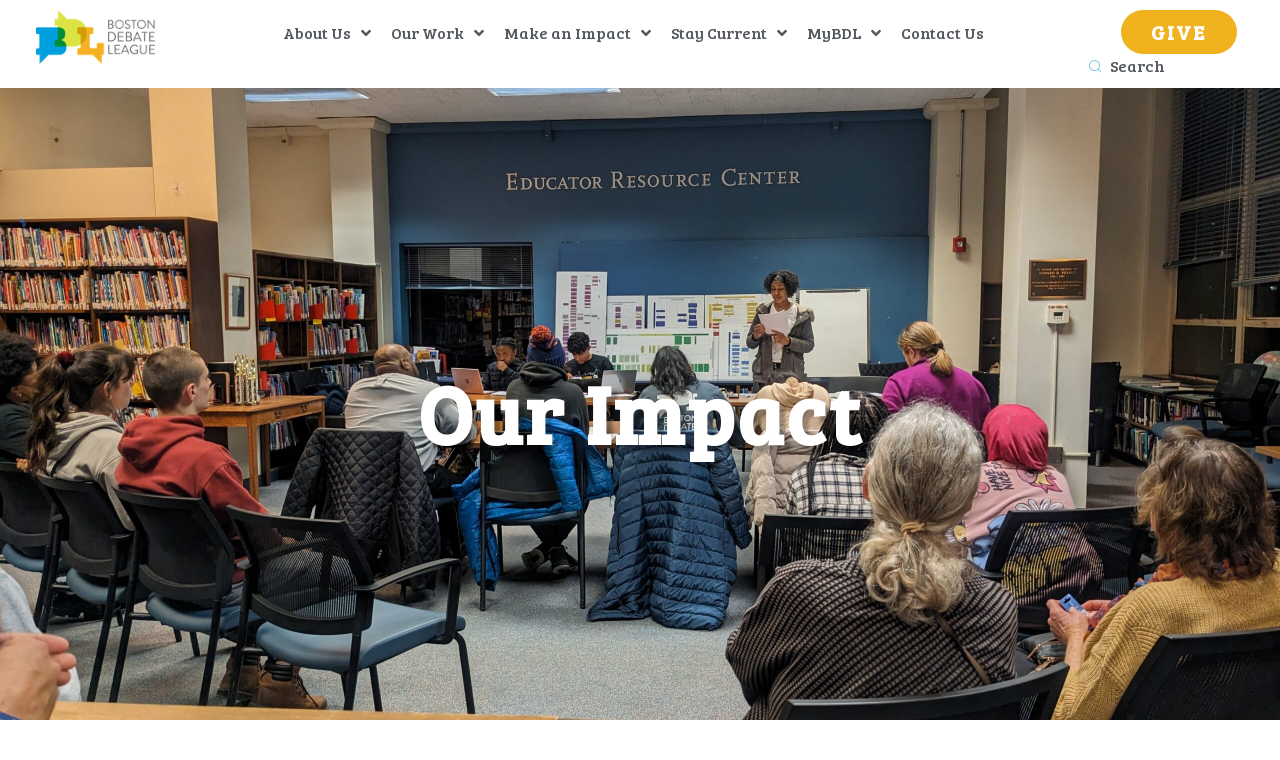

--- FILE ---
content_type: text/html; charset=UTF-8
request_url: https://www.bostondebate.org/our-impact/
body_size: 39226
content:
<!DOCTYPE html>
<html lang="en-US">
<head>
	<meta charset="UTF-8" />
	<meta name="viewport" content="width=device-width, initial-scale=1" />
	<link rel="profile" href="http://gmpg.org/xfn/11" />
	<link rel="pingback" href="https://www.bostondebate.org/xmlrpc.php" />
	<meta name='robots' content='index, follow, max-image-preview:large, max-snippet:-1, max-video-preview:-1' />
<script>window._wca = window._wca || [];</script>

	<!-- This site is optimized with the Yoast SEO plugin v26.7 - https://yoast.com/wordpress/plugins/seo/ -->
	<title>Our Impact</title>
	<link rel="canonical" href="https://www.bostondebate.org/our-impact/" />
	<meta property="og:locale" content="en_US" />
	<meta property="og:type" content="article" />
	<meta property="og:title" content="Our Impact" />
	<meta property="og:description" content="Our Impact “Through debate, we provide an opportunity for students to show what they know and what they are capable of – and I’m always in awe of their brilliance.” [&hellip;]" />
	<meta property="og:url" content="https://www.bostondebate.org/our-impact/" />
	<meta property="og:site_name" content="Boston Debate League" />
	<meta property="article:modified_time" content="2025-04-10T18:58:18+00:00" />
	<meta property="og:image" content="https://www.bostondebate.org/wp-content/uploads/2024/12/impact_equity.png" />
	<meta property="og:image:width" content="512" />
	<meta property="og:image:height" content="484" />
	<meta property="og:image:type" content="image/png" />
	<meta name="twitter:card" content="summary_large_image" />
	<meta name="twitter:label1" content="Est. reading time" />
	<meta name="twitter:data1" content="7 minutes" />
	<script type="application/ld+json" class="yoast-schema-graph">{"@context":"https://schema.org","@graph":[{"@type":"WebPage","@id":"https://www.bostondebate.org/our-impact/","url":"https://www.bostondebate.org/our-impact/","name":"Our Impact","isPartOf":{"@id":"https://www.bostondebate.org/#website"},"primaryImageOfPage":{"@id":"https://www.bostondebate.org/our-impact/#primaryimage"},"image":{"@id":"https://www.bostondebate.org/our-impact/#primaryimage"},"thumbnailUrl":"https://www.bostondebate.org/wp-content/uploads/2024/12/impact_equity.png","datePublished":"2021-11-16T17:08:19+00:00","dateModified":"2025-04-10T18:58:18+00:00","breadcrumb":{"@id":"https://www.bostondebate.org/our-impact/#breadcrumb"},"inLanguage":"en-US","potentialAction":[{"@type":"ReadAction","target":["https://www.bostondebate.org/our-impact/"]}]},{"@type":"ImageObject","inLanguage":"en-US","@id":"https://www.bostondebate.org/our-impact/#primaryimage","url":"https://www.bostondebate.org/wp-content/uploads/2024/12/impact_equity.png","contentUrl":"https://www.bostondebate.org/wp-content/uploads/2024/12/impact_equity.png","width":512,"height":484},{"@type":"BreadcrumbList","@id":"https://www.bostondebate.org/our-impact/#breadcrumb","itemListElement":[{"@type":"ListItem","position":1,"name":"Home","item":"https://www.bostondebate.org/"},{"@type":"ListItem","position":2,"name":"Our Impact"}]},{"@type":"WebSite","@id":"https://www.bostondebate.org/#website","url":"https://www.bostondebate.org/","name":"Boston Debate League","description":"Your Voice Matters","potentialAction":[{"@type":"SearchAction","target":{"@type":"EntryPoint","urlTemplate":"https://www.bostondebate.org/?s={search_term_string}"},"query-input":{"@type":"PropertyValueSpecification","valueRequired":true,"valueName":"search_term_string"}}],"inLanguage":"en-US"}]}</script>
	<!-- / Yoast SEO plugin. -->


<link rel='dns-prefetch' href='//stats.wp.com' />
<link rel="alternate" type="application/rss+xml" title="Boston Debate League &raquo; Feed" href="https://www.bostondebate.org/feed/" />
<link rel="alternate" type="application/rss+xml" title="Boston Debate League &raquo; Comments Feed" href="https://www.bostondebate.org/comments/feed/" />
<link rel="alternate" type="text/calendar" title="Boston Debate League &raquo; iCal Feed" href="https://www.bostondebate.org/events/?ical=1" />
<link rel="alternate" title="oEmbed (JSON)" type="application/json+oembed" href="https://www.bostondebate.org/wp-json/oembed/1.0/embed?url=https%3A%2F%2Fwww.bostondebate.org%2Four-impact%2F" />
<link rel="alternate" title="oEmbed (XML)" type="text/xml+oembed" href="https://www.bostondebate.org/wp-json/oembed/1.0/embed?url=https%3A%2F%2Fwww.bostondebate.org%2Four-impact%2F&#038;format=xml" />
<style id='wp-img-auto-sizes-contain-inline-css'>
img:is([sizes=auto i],[sizes^="auto," i]){contain-intrinsic-size:3000px 1500px}
/*# sourceURL=wp-img-auto-sizes-contain-inline-css */
</style>
<link rel='stylesheet' id='hfe-widgets-style-css' href='https://www.bostondebate.org/wp-content/plugins/header-footer-elementor/inc/widgets-css/frontend.css?ver=2.8.0' media='all' />
<link rel='stylesheet' id='hfe-woo-product-grid-css' href='https://www.bostondebate.org/wp-content/plugins/header-footer-elementor/inc/widgets-css/woo-products.css?ver=2.8.0' media='all' />
<style id='wp-emoji-styles-inline-css'>

	img.wp-smiley, img.emoji {
		display: inline !important;
		border: none !important;
		box-shadow: none !important;
		height: 1em !important;
		width: 1em !important;
		margin: 0 0.07em !important;
		vertical-align: -0.1em !important;
		background: none !important;
		padding: 0 !important;
	}
/*# sourceURL=wp-emoji-styles-inline-css */
</style>
<link rel='stylesheet' id='mediaelement-css' href='https://www.bostondebate.org/wp-includes/js/mediaelement/mediaelementplayer-legacy.min.css?ver=4.2.17' media='all' />
<link rel='stylesheet' id='wp-mediaelement-css' href='https://www.bostondebate.org/wp-includes/js/mediaelement/wp-mediaelement.min.css?ver=6.9' media='all' />
<style id='jetpack-sharing-buttons-style-inline-css'>
.jetpack-sharing-buttons__services-list{display:flex;flex-direction:row;flex-wrap:wrap;gap:0;list-style-type:none;margin:5px;padding:0}.jetpack-sharing-buttons__services-list.has-small-icon-size{font-size:12px}.jetpack-sharing-buttons__services-list.has-normal-icon-size{font-size:16px}.jetpack-sharing-buttons__services-list.has-large-icon-size{font-size:24px}.jetpack-sharing-buttons__services-list.has-huge-icon-size{font-size:36px}@media print{.jetpack-sharing-buttons__services-list{display:none!important}}.editor-styles-wrapper .wp-block-jetpack-sharing-buttons{gap:0;padding-inline-start:0}ul.jetpack-sharing-buttons__services-list.has-background{padding:1.25em 2.375em}
/*# sourceURL=https://www.bostondebate.org/wp-content/plugins/jetpack/_inc/blocks/sharing-buttons/view.css */
</style>
<style id='global-styles-inline-css'>
:root{--wp--preset--aspect-ratio--square: 1;--wp--preset--aspect-ratio--4-3: 4/3;--wp--preset--aspect-ratio--3-4: 3/4;--wp--preset--aspect-ratio--3-2: 3/2;--wp--preset--aspect-ratio--2-3: 2/3;--wp--preset--aspect-ratio--16-9: 16/9;--wp--preset--aspect-ratio--9-16: 9/16;--wp--preset--color--black: #000000;--wp--preset--color--cyan-bluish-gray: #abb8c3;--wp--preset--color--white: #ffffff;--wp--preset--color--pale-pink: #f78da7;--wp--preset--color--vivid-red: #cf2e2e;--wp--preset--color--luminous-vivid-orange: #ff6900;--wp--preset--color--luminous-vivid-amber: #fcb900;--wp--preset--color--light-green-cyan: #7bdcb5;--wp--preset--color--vivid-green-cyan: #00d084;--wp--preset--color--pale-cyan-blue: #8ed1fc;--wp--preset--color--vivid-cyan-blue: #0693e3;--wp--preset--color--vivid-purple: #9b51e0;--wp--preset--gradient--vivid-cyan-blue-to-vivid-purple: linear-gradient(135deg,rgb(6,147,227) 0%,rgb(155,81,224) 100%);--wp--preset--gradient--light-green-cyan-to-vivid-green-cyan: linear-gradient(135deg,rgb(122,220,180) 0%,rgb(0,208,130) 100%);--wp--preset--gradient--luminous-vivid-amber-to-luminous-vivid-orange: linear-gradient(135deg,rgb(252,185,0) 0%,rgb(255,105,0) 100%);--wp--preset--gradient--luminous-vivid-orange-to-vivid-red: linear-gradient(135deg,rgb(255,105,0) 0%,rgb(207,46,46) 100%);--wp--preset--gradient--very-light-gray-to-cyan-bluish-gray: linear-gradient(135deg,rgb(238,238,238) 0%,rgb(169,184,195) 100%);--wp--preset--gradient--cool-to-warm-spectrum: linear-gradient(135deg,rgb(74,234,220) 0%,rgb(151,120,209) 20%,rgb(207,42,186) 40%,rgb(238,44,130) 60%,rgb(251,105,98) 80%,rgb(254,248,76) 100%);--wp--preset--gradient--blush-light-purple: linear-gradient(135deg,rgb(255,206,236) 0%,rgb(152,150,240) 100%);--wp--preset--gradient--blush-bordeaux: linear-gradient(135deg,rgb(254,205,165) 0%,rgb(254,45,45) 50%,rgb(107,0,62) 100%);--wp--preset--gradient--luminous-dusk: linear-gradient(135deg,rgb(255,203,112) 0%,rgb(199,81,192) 50%,rgb(65,88,208) 100%);--wp--preset--gradient--pale-ocean: linear-gradient(135deg,rgb(255,245,203) 0%,rgb(182,227,212) 50%,rgb(51,167,181) 100%);--wp--preset--gradient--electric-grass: linear-gradient(135deg,rgb(202,248,128) 0%,rgb(113,206,126) 100%);--wp--preset--gradient--midnight: linear-gradient(135deg,rgb(2,3,129) 0%,rgb(40,116,252) 100%);--wp--preset--font-size--small: 13px;--wp--preset--font-size--medium: 20px;--wp--preset--font-size--large: 36px;--wp--preset--font-size--x-large: 42px;--wp--preset--spacing--20: 0.44rem;--wp--preset--spacing--30: 0.67rem;--wp--preset--spacing--40: 1rem;--wp--preset--spacing--50: 1.5rem;--wp--preset--spacing--60: 2.25rem;--wp--preset--spacing--70: 3.38rem;--wp--preset--spacing--80: 5.06rem;--wp--preset--shadow--natural: 6px 6px 9px rgba(0, 0, 0, 0.2);--wp--preset--shadow--deep: 12px 12px 50px rgba(0, 0, 0, 0.4);--wp--preset--shadow--sharp: 6px 6px 0px rgba(0, 0, 0, 0.2);--wp--preset--shadow--outlined: 6px 6px 0px -3px rgb(255, 255, 255), 6px 6px rgb(0, 0, 0);--wp--preset--shadow--crisp: 6px 6px 0px rgb(0, 0, 0);}:root { --wp--style--global--content-size: 800px;--wp--style--global--wide-size: 1200px; }:where(body) { margin: 0; }.wp-site-blocks > .alignleft { float: left; margin-right: 2em; }.wp-site-blocks > .alignright { float: right; margin-left: 2em; }.wp-site-blocks > .aligncenter { justify-content: center; margin-left: auto; margin-right: auto; }:where(.wp-site-blocks) > * { margin-block-start: 24px; margin-block-end: 0; }:where(.wp-site-blocks) > :first-child { margin-block-start: 0; }:where(.wp-site-blocks) > :last-child { margin-block-end: 0; }:root { --wp--style--block-gap: 24px; }:root :where(.is-layout-flow) > :first-child{margin-block-start: 0;}:root :where(.is-layout-flow) > :last-child{margin-block-end: 0;}:root :where(.is-layout-flow) > *{margin-block-start: 24px;margin-block-end: 0;}:root :where(.is-layout-constrained) > :first-child{margin-block-start: 0;}:root :where(.is-layout-constrained) > :last-child{margin-block-end: 0;}:root :where(.is-layout-constrained) > *{margin-block-start: 24px;margin-block-end: 0;}:root :where(.is-layout-flex){gap: 24px;}:root :where(.is-layout-grid){gap: 24px;}.is-layout-flow > .alignleft{float: left;margin-inline-start: 0;margin-inline-end: 2em;}.is-layout-flow > .alignright{float: right;margin-inline-start: 2em;margin-inline-end: 0;}.is-layout-flow > .aligncenter{margin-left: auto !important;margin-right: auto !important;}.is-layout-constrained > .alignleft{float: left;margin-inline-start: 0;margin-inline-end: 2em;}.is-layout-constrained > .alignright{float: right;margin-inline-start: 2em;margin-inline-end: 0;}.is-layout-constrained > .aligncenter{margin-left: auto !important;margin-right: auto !important;}.is-layout-constrained > :where(:not(.alignleft):not(.alignright):not(.alignfull)){max-width: var(--wp--style--global--content-size);margin-left: auto !important;margin-right: auto !important;}.is-layout-constrained > .alignwide{max-width: var(--wp--style--global--wide-size);}body .is-layout-flex{display: flex;}.is-layout-flex{flex-wrap: wrap;align-items: center;}.is-layout-flex > :is(*, div){margin: 0;}body .is-layout-grid{display: grid;}.is-layout-grid > :is(*, div){margin: 0;}body{padding-top: 0px;padding-right: 0px;padding-bottom: 0px;padding-left: 0px;}a:where(:not(.wp-element-button)){text-decoration: underline;}:root :where(.wp-element-button, .wp-block-button__link){background-color: #32373c;border-width: 0;color: #fff;font-family: inherit;font-size: inherit;font-style: inherit;font-weight: inherit;letter-spacing: inherit;line-height: inherit;padding-top: calc(0.667em + 2px);padding-right: calc(1.333em + 2px);padding-bottom: calc(0.667em + 2px);padding-left: calc(1.333em + 2px);text-decoration: none;text-transform: inherit;}.has-black-color{color: var(--wp--preset--color--black) !important;}.has-cyan-bluish-gray-color{color: var(--wp--preset--color--cyan-bluish-gray) !important;}.has-white-color{color: var(--wp--preset--color--white) !important;}.has-pale-pink-color{color: var(--wp--preset--color--pale-pink) !important;}.has-vivid-red-color{color: var(--wp--preset--color--vivid-red) !important;}.has-luminous-vivid-orange-color{color: var(--wp--preset--color--luminous-vivid-orange) !important;}.has-luminous-vivid-amber-color{color: var(--wp--preset--color--luminous-vivid-amber) !important;}.has-light-green-cyan-color{color: var(--wp--preset--color--light-green-cyan) !important;}.has-vivid-green-cyan-color{color: var(--wp--preset--color--vivid-green-cyan) !important;}.has-pale-cyan-blue-color{color: var(--wp--preset--color--pale-cyan-blue) !important;}.has-vivid-cyan-blue-color{color: var(--wp--preset--color--vivid-cyan-blue) !important;}.has-vivid-purple-color{color: var(--wp--preset--color--vivid-purple) !important;}.has-black-background-color{background-color: var(--wp--preset--color--black) !important;}.has-cyan-bluish-gray-background-color{background-color: var(--wp--preset--color--cyan-bluish-gray) !important;}.has-white-background-color{background-color: var(--wp--preset--color--white) !important;}.has-pale-pink-background-color{background-color: var(--wp--preset--color--pale-pink) !important;}.has-vivid-red-background-color{background-color: var(--wp--preset--color--vivid-red) !important;}.has-luminous-vivid-orange-background-color{background-color: var(--wp--preset--color--luminous-vivid-orange) !important;}.has-luminous-vivid-amber-background-color{background-color: var(--wp--preset--color--luminous-vivid-amber) !important;}.has-light-green-cyan-background-color{background-color: var(--wp--preset--color--light-green-cyan) !important;}.has-vivid-green-cyan-background-color{background-color: var(--wp--preset--color--vivid-green-cyan) !important;}.has-pale-cyan-blue-background-color{background-color: var(--wp--preset--color--pale-cyan-blue) !important;}.has-vivid-cyan-blue-background-color{background-color: var(--wp--preset--color--vivid-cyan-blue) !important;}.has-vivid-purple-background-color{background-color: var(--wp--preset--color--vivid-purple) !important;}.has-black-border-color{border-color: var(--wp--preset--color--black) !important;}.has-cyan-bluish-gray-border-color{border-color: var(--wp--preset--color--cyan-bluish-gray) !important;}.has-white-border-color{border-color: var(--wp--preset--color--white) !important;}.has-pale-pink-border-color{border-color: var(--wp--preset--color--pale-pink) !important;}.has-vivid-red-border-color{border-color: var(--wp--preset--color--vivid-red) !important;}.has-luminous-vivid-orange-border-color{border-color: var(--wp--preset--color--luminous-vivid-orange) !important;}.has-luminous-vivid-amber-border-color{border-color: var(--wp--preset--color--luminous-vivid-amber) !important;}.has-light-green-cyan-border-color{border-color: var(--wp--preset--color--light-green-cyan) !important;}.has-vivid-green-cyan-border-color{border-color: var(--wp--preset--color--vivid-green-cyan) !important;}.has-pale-cyan-blue-border-color{border-color: var(--wp--preset--color--pale-cyan-blue) !important;}.has-vivid-cyan-blue-border-color{border-color: var(--wp--preset--color--vivid-cyan-blue) !important;}.has-vivid-purple-border-color{border-color: var(--wp--preset--color--vivid-purple) !important;}.has-vivid-cyan-blue-to-vivid-purple-gradient-background{background: var(--wp--preset--gradient--vivid-cyan-blue-to-vivid-purple) !important;}.has-light-green-cyan-to-vivid-green-cyan-gradient-background{background: var(--wp--preset--gradient--light-green-cyan-to-vivid-green-cyan) !important;}.has-luminous-vivid-amber-to-luminous-vivid-orange-gradient-background{background: var(--wp--preset--gradient--luminous-vivid-amber-to-luminous-vivid-orange) !important;}.has-luminous-vivid-orange-to-vivid-red-gradient-background{background: var(--wp--preset--gradient--luminous-vivid-orange-to-vivid-red) !important;}.has-very-light-gray-to-cyan-bluish-gray-gradient-background{background: var(--wp--preset--gradient--very-light-gray-to-cyan-bluish-gray) !important;}.has-cool-to-warm-spectrum-gradient-background{background: var(--wp--preset--gradient--cool-to-warm-spectrum) !important;}.has-blush-light-purple-gradient-background{background: var(--wp--preset--gradient--blush-light-purple) !important;}.has-blush-bordeaux-gradient-background{background: var(--wp--preset--gradient--blush-bordeaux) !important;}.has-luminous-dusk-gradient-background{background: var(--wp--preset--gradient--luminous-dusk) !important;}.has-pale-ocean-gradient-background{background: var(--wp--preset--gradient--pale-ocean) !important;}.has-electric-grass-gradient-background{background: var(--wp--preset--gradient--electric-grass) !important;}.has-midnight-gradient-background{background: var(--wp--preset--gradient--midnight) !important;}.has-small-font-size{font-size: var(--wp--preset--font-size--small) !important;}.has-medium-font-size{font-size: var(--wp--preset--font-size--medium) !important;}.has-large-font-size{font-size: var(--wp--preset--font-size--large) !important;}.has-x-large-font-size{font-size: var(--wp--preset--font-size--x-large) !important;}
:root :where(.wp-block-pullquote){font-size: 1.5em;line-height: 1.6;}
/*# sourceURL=global-styles-inline-css */
</style>
<link rel='stylesheet' id='inf-font-awesome-css' href='https://www.bostondebate.org/wp-content/plugins/blog-designer-pack/assets/css/font-awesome.min.css?ver=4.0.8' media='all' />
<link rel='stylesheet' id='owl-carousel-css' href='https://www.bostondebate.org/wp-content/plugins/blog-designer-pack/assets/css/owl.carousel.min.css?ver=4.0.8' media='all' />
<link rel='stylesheet' id='bdpp-public-style-css' href='https://www.bostondebate.org/wp-content/plugins/blog-designer-pack/assets/css/bdpp-public.min.css?ver=4.0.8' media='all' />
<link rel='stylesheet' id='cpsh-shortcodes-css' href='https://www.bostondebate.org/wp-content/plugins/column-shortcodes//assets/css/shortcodes.css?ver=1.0.1' media='all' />
<link rel='stylesheet' id='ctct_form_styles-css' href='https://www.bostondebate.org/wp-content/plugins/constant-contact-forms/assets/css/style.css?ver=2.15.2' media='all' />
<link rel='stylesheet' id='contact-form-7-css' href='https://www.bostondebate.org/wp-content/plugins/contact-form-7/includes/css/styles.css?ver=6.1.4' media='all' />
<link rel='stylesheet' id='woocommerce-layout-css' href='https://www.bostondebate.org/wp-content/plugins/woocommerce/assets/css/woocommerce-layout.css?ver=10.4.3' media='all' />
<style id='woocommerce-layout-inline-css'>

	.infinite-scroll .woocommerce-pagination {
		display: none;
	}
/*# sourceURL=woocommerce-layout-inline-css */
</style>
<link rel='stylesheet' id='woocommerce-smallscreen-css' href='https://www.bostondebate.org/wp-content/plugins/woocommerce/assets/css/woocommerce-smallscreen.css?ver=10.4.3' media='only screen and (max-width: 768px)' />
<link rel='stylesheet' id='woocommerce-general-css' href='https://www.bostondebate.org/wp-content/plugins/woocommerce/assets/css/woocommerce.css?ver=10.4.3' media='all' />
<style id='woocommerce-inline-inline-css'>
.woocommerce form .form-row .required { visibility: visible; }
/*# sourceURL=woocommerce-inline-inline-css */
</style>
<link rel='stylesheet' id='tribe-events-v2-single-skeleton-css' href='https://www.bostondebate.org/wp-content/plugins/the-events-calendar/build/css/tribe-events-single-skeleton.css?ver=6.15.13.1' media='all' />
<link rel='stylesheet' id='tribe-events-v2-single-skeleton-full-css' href='https://www.bostondebate.org/wp-content/plugins/the-events-calendar/build/css/tribe-events-single-full.css?ver=6.15.13.1' media='all' />
<link rel='stylesheet' id='tec-events-elementor-widgets-base-styles-css' href='https://www.bostondebate.org/wp-content/plugins/the-events-calendar/build/css/integrations/plugins/elementor/widgets/widget-base.css?ver=6.15.13.1' media='all' />
<link rel='stylesheet' id='hfe-style-css' href='https://www.bostondebate.org/wp-content/plugins/header-footer-elementor/assets/css/header-footer-elementor.css?ver=2.8.0' media='all' />
<link rel='stylesheet' id='elementor-icons-css' href='https://www.bostondebate.org/wp-content/plugins/elementor/assets/lib/eicons/css/elementor-icons.min.css?ver=5.45.0' media='all' />
<link rel='stylesheet' id='elementor-frontend-css' href='https://www.bostondebate.org/wp-content/uploads/elementor/css/custom-frontend.min.css?ver=1768189472' media='all' />
<style id='elementor-frontend-inline-css'>
@-webkit-keyframes ha_fadeIn{0%{opacity:0}to{opacity:1}}@keyframes ha_fadeIn{0%{opacity:0}to{opacity:1}}@-webkit-keyframes ha_zoomIn{0%{opacity:0;-webkit-transform:scale3d(.3,.3,.3);transform:scale3d(.3,.3,.3)}50%{opacity:1}}@keyframes ha_zoomIn{0%{opacity:0;-webkit-transform:scale3d(.3,.3,.3);transform:scale3d(.3,.3,.3)}50%{opacity:1}}@-webkit-keyframes ha_rollIn{0%{opacity:0;-webkit-transform:translate3d(-100%,0,0) rotate3d(0,0,1,-120deg);transform:translate3d(-100%,0,0) rotate3d(0,0,1,-120deg)}to{opacity:1}}@keyframes ha_rollIn{0%{opacity:0;-webkit-transform:translate3d(-100%,0,0) rotate3d(0,0,1,-120deg);transform:translate3d(-100%,0,0) rotate3d(0,0,1,-120deg)}to{opacity:1}}@-webkit-keyframes ha_bounce{0%,20%,53%,to{-webkit-animation-timing-function:cubic-bezier(.215,.61,.355,1);animation-timing-function:cubic-bezier(.215,.61,.355,1)}40%,43%{-webkit-transform:translate3d(0,-30px,0) scaleY(1.1);transform:translate3d(0,-30px,0) scaleY(1.1);-webkit-animation-timing-function:cubic-bezier(.755,.05,.855,.06);animation-timing-function:cubic-bezier(.755,.05,.855,.06)}70%{-webkit-transform:translate3d(0,-15px,0) scaleY(1.05);transform:translate3d(0,-15px,0) scaleY(1.05);-webkit-animation-timing-function:cubic-bezier(.755,.05,.855,.06);animation-timing-function:cubic-bezier(.755,.05,.855,.06)}80%{-webkit-transition-timing-function:cubic-bezier(.215,.61,.355,1);transition-timing-function:cubic-bezier(.215,.61,.355,1);-webkit-transform:translate3d(0,0,0) scaleY(.95);transform:translate3d(0,0,0) scaleY(.95)}90%{-webkit-transform:translate3d(0,-4px,0) scaleY(1.02);transform:translate3d(0,-4px,0) scaleY(1.02)}}@keyframes ha_bounce{0%,20%,53%,to{-webkit-animation-timing-function:cubic-bezier(.215,.61,.355,1);animation-timing-function:cubic-bezier(.215,.61,.355,1)}40%,43%{-webkit-transform:translate3d(0,-30px,0) scaleY(1.1);transform:translate3d(0,-30px,0) scaleY(1.1);-webkit-animation-timing-function:cubic-bezier(.755,.05,.855,.06);animation-timing-function:cubic-bezier(.755,.05,.855,.06)}70%{-webkit-transform:translate3d(0,-15px,0) scaleY(1.05);transform:translate3d(0,-15px,0) scaleY(1.05);-webkit-animation-timing-function:cubic-bezier(.755,.05,.855,.06);animation-timing-function:cubic-bezier(.755,.05,.855,.06)}80%{-webkit-transition-timing-function:cubic-bezier(.215,.61,.355,1);transition-timing-function:cubic-bezier(.215,.61,.355,1);-webkit-transform:translate3d(0,0,0) scaleY(.95);transform:translate3d(0,0,0) scaleY(.95)}90%{-webkit-transform:translate3d(0,-4px,0) scaleY(1.02);transform:translate3d(0,-4px,0) scaleY(1.02)}}@-webkit-keyframes ha_bounceIn{0%,20%,40%,60%,80%,to{-webkit-animation-timing-function:cubic-bezier(.215,.61,.355,1);animation-timing-function:cubic-bezier(.215,.61,.355,1)}0%{opacity:0;-webkit-transform:scale3d(.3,.3,.3);transform:scale3d(.3,.3,.3)}20%{-webkit-transform:scale3d(1.1,1.1,1.1);transform:scale3d(1.1,1.1,1.1)}40%{-webkit-transform:scale3d(.9,.9,.9);transform:scale3d(.9,.9,.9)}60%{opacity:1;-webkit-transform:scale3d(1.03,1.03,1.03);transform:scale3d(1.03,1.03,1.03)}80%{-webkit-transform:scale3d(.97,.97,.97);transform:scale3d(.97,.97,.97)}to{opacity:1}}@keyframes ha_bounceIn{0%,20%,40%,60%,80%,to{-webkit-animation-timing-function:cubic-bezier(.215,.61,.355,1);animation-timing-function:cubic-bezier(.215,.61,.355,1)}0%{opacity:0;-webkit-transform:scale3d(.3,.3,.3);transform:scale3d(.3,.3,.3)}20%{-webkit-transform:scale3d(1.1,1.1,1.1);transform:scale3d(1.1,1.1,1.1)}40%{-webkit-transform:scale3d(.9,.9,.9);transform:scale3d(.9,.9,.9)}60%{opacity:1;-webkit-transform:scale3d(1.03,1.03,1.03);transform:scale3d(1.03,1.03,1.03)}80%{-webkit-transform:scale3d(.97,.97,.97);transform:scale3d(.97,.97,.97)}to{opacity:1}}@-webkit-keyframes ha_flipInX{0%{opacity:0;-webkit-transform:perspective(400px) rotate3d(1,0,0,90deg);transform:perspective(400px) rotate3d(1,0,0,90deg);-webkit-animation-timing-function:ease-in;animation-timing-function:ease-in}40%{-webkit-transform:perspective(400px) rotate3d(1,0,0,-20deg);transform:perspective(400px) rotate3d(1,0,0,-20deg);-webkit-animation-timing-function:ease-in;animation-timing-function:ease-in}60%{opacity:1;-webkit-transform:perspective(400px) rotate3d(1,0,0,10deg);transform:perspective(400px) rotate3d(1,0,0,10deg)}80%{-webkit-transform:perspective(400px) rotate3d(1,0,0,-5deg);transform:perspective(400px) rotate3d(1,0,0,-5deg)}}@keyframes ha_flipInX{0%{opacity:0;-webkit-transform:perspective(400px) rotate3d(1,0,0,90deg);transform:perspective(400px) rotate3d(1,0,0,90deg);-webkit-animation-timing-function:ease-in;animation-timing-function:ease-in}40%{-webkit-transform:perspective(400px) rotate3d(1,0,0,-20deg);transform:perspective(400px) rotate3d(1,0,0,-20deg);-webkit-animation-timing-function:ease-in;animation-timing-function:ease-in}60%{opacity:1;-webkit-transform:perspective(400px) rotate3d(1,0,0,10deg);transform:perspective(400px) rotate3d(1,0,0,10deg)}80%{-webkit-transform:perspective(400px) rotate3d(1,0,0,-5deg);transform:perspective(400px) rotate3d(1,0,0,-5deg)}}@-webkit-keyframes ha_flipInY{0%{opacity:0;-webkit-transform:perspective(400px) rotate3d(0,1,0,90deg);transform:perspective(400px) rotate3d(0,1,0,90deg);-webkit-animation-timing-function:ease-in;animation-timing-function:ease-in}40%{-webkit-transform:perspective(400px) rotate3d(0,1,0,-20deg);transform:perspective(400px) rotate3d(0,1,0,-20deg);-webkit-animation-timing-function:ease-in;animation-timing-function:ease-in}60%{opacity:1;-webkit-transform:perspective(400px) rotate3d(0,1,0,10deg);transform:perspective(400px) rotate3d(0,1,0,10deg)}80%{-webkit-transform:perspective(400px) rotate3d(0,1,0,-5deg);transform:perspective(400px) rotate3d(0,1,0,-5deg)}}@keyframes ha_flipInY{0%{opacity:0;-webkit-transform:perspective(400px) rotate3d(0,1,0,90deg);transform:perspective(400px) rotate3d(0,1,0,90deg);-webkit-animation-timing-function:ease-in;animation-timing-function:ease-in}40%{-webkit-transform:perspective(400px) rotate3d(0,1,0,-20deg);transform:perspective(400px) rotate3d(0,1,0,-20deg);-webkit-animation-timing-function:ease-in;animation-timing-function:ease-in}60%{opacity:1;-webkit-transform:perspective(400px) rotate3d(0,1,0,10deg);transform:perspective(400px) rotate3d(0,1,0,10deg)}80%{-webkit-transform:perspective(400px) rotate3d(0,1,0,-5deg);transform:perspective(400px) rotate3d(0,1,0,-5deg)}}@-webkit-keyframes ha_swing{20%{-webkit-transform:rotate3d(0,0,1,15deg);transform:rotate3d(0,0,1,15deg)}40%{-webkit-transform:rotate3d(0,0,1,-10deg);transform:rotate3d(0,0,1,-10deg)}60%{-webkit-transform:rotate3d(0,0,1,5deg);transform:rotate3d(0,0,1,5deg)}80%{-webkit-transform:rotate3d(0,0,1,-5deg);transform:rotate3d(0,0,1,-5deg)}}@keyframes ha_swing{20%{-webkit-transform:rotate3d(0,0,1,15deg);transform:rotate3d(0,0,1,15deg)}40%{-webkit-transform:rotate3d(0,0,1,-10deg);transform:rotate3d(0,0,1,-10deg)}60%{-webkit-transform:rotate3d(0,0,1,5deg);transform:rotate3d(0,0,1,5deg)}80%{-webkit-transform:rotate3d(0,0,1,-5deg);transform:rotate3d(0,0,1,-5deg)}}@-webkit-keyframes ha_slideInDown{0%{visibility:visible;-webkit-transform:translate3d(0,-100%,0);transform:translate3d(0,-100%,0)}}@keyframes ha_slideInDown{0%{visibility:visible;-webkit-transform:translate3d(0,-100%,0);transform:translate3d(0,-100%,0)}}@-webkit-keyframes ha_slideInUp{0%{visibility:visible;-webkit-transform:translate3d(0,100%,0);transform:translate3d(0,100%,0)}}@keyframes ha_slideInUp{0%{visibility:visible;-webkit-transform:translate3d(0,100%,0);transform:translate3d(0,100%,0)}}@-webkit-keyframes ha_slideInLeft{0%{visibility:visible;-webkit-transform:translate3d(-100%,0,0);transform:translate3d(-100%,0,0)}}@keyframes ha_slideInLeft{0%{visibility:visible;-webkit-transform:translate3d(-100%,0,0);transform:translate3d(-100%,0,0)}}@-webkit-keyframes ha_slideInRight{0%{visibility:visible;-webkit-transform:translate3d(100%,0,0);transform:translate3d(100%,0,0)}}@keyframes ha_slideInRight{0%{visibility:visible;-webkit-transform:translate3d(100%,0,0);transform:translate3d(100%,0,0)}}.ha_fadeIn{-webkit-animation-name:ha_fadeIn;animation-name:ha_fadeIn}.ha_zoomIn{-webkit-animation-name:ha_zoomIn;animation-name:ha_zoomIn}.ha_rollIn{-webkit-animation-name:ha_rollIn;animation-name:ha_rollIn}.ha_bounce{-webkit-transform-origin:center bottom;-ms-transform-origin:center bottom;transform-origin:center bottom;-webkit-animation-name:ha_bounce;animation-name:ha_bounce}.ha_bounceIn{-webkit-animation-name:ha_bounceIn;animation-name:ha_bounceIn;-webkit-animation-duration:.75s;-webkit-animation-duration:calc(var(--animate-duration)*.75);animation-duration:.75s;animation-duration:calc(var(--animate-duration)*.75)}.ha_flipInX,.ha_flipInY{-webkit-animation-name:ha_flipInX;animation-name:ha_flipInX;-webkit-backface-visibility:visible!important;backface-visibility:visible!important}.ha_flipInY{-webkit-animation-name:ha_flipInY;animation-name:ha_flipInY}.ha_swing{-webkit-transform-origin:top center;-ms-transform-origin:top center;transform-origin:top center;-webkit-animation-name:ha_swing;animation-name:ha_swing}.ha_slideInDown{-webkit-animation-name:ha_slideInDown;animation-name:ha_slideInDown}.ha_slideInUp{-webkit-animation-name:ha_slideInUp;animation-name:ha_slideInUp}.ha_slideInLeft{-webkit-animation-name:ha_slideInLeft;animation-name:ha_slideInLeft}.ha_slideInRight{-webkit-animation-name:ha_slideInRight;animation-name:ha_slideInRight}.ha-css-transform-yes{-webkit-transition-duration:var(--ha-tfx-transition-duration, .2s);transition-duration:var(--ha-tfx-transition-duration, .2s);-webkit-transition-property:-webkit-transform;transition-property:transform;transition-property:transform,-webkit-transform;-webkit-transform:translate(var(--ha-tfx-translate-x, 0),var(--ha-tfx-translate-y, 0)) scale(var(--ha-tfx-scale-x, 1),var(--ha-tfx-scale-y, 1)) skew(var(--ha-tfx-skew-x, 0),var(--ha-tfx-skew-y, 0)) rotateX(var(--ha-tfx-rotate-x, 0)) rotateY(var(--ha-tfx-rotate-y, 0)) rotateZ(var(--ha-tfx-rotate-z, 0));transform:translate(var(--ha-tfx-translate-x, 0),var(--ha-tfx-translate-y, 0)) scale(var(--ha-tfx-scale-x, 1),var(--ha-tfx-scale-y, 1)) skew(var(--ha-tfx-skew-x, 0),var(--ha-tfx-skew-y, 0)) rotateX(var(--ha-tfx-rotate-x, 0)) rotateY(var(--ha-tfx-rotate-y, 0)) rotateZ(var(--ha-tfx-rotate-z, 0))}.ha-css-transform-yes:hover{-webkit-transform:translate(var(--ha-tfx-translate-x-hover, var(--ha-tfx-translate-x, 0)),var(--ha-tfx-translate-y-hover, var(--ha-tfx-translate-y, 0))) scale(var(--ha-tfx-scale-x-hover, var(--ha-tfx-scale-x, 1)),var(--ha-tfx-scale-y-hover, var(--ha-tfx-scale-y, 1))) skew(var(--ha-tfx-skew-x-hover, var(--ha-tfx-skew-x, 0)),var(--ha-tfx-skew-y-hover, var(--ha-tfx-skew-y, 0))) rotateX(var(--ha-tfx-rotate-x-hover, var(--ha-tfx-rotate-x, 0))) rotateY(var(--ha-tfx-rotate-y-hover, var(--ha-tfx-rotate-y, 0))) rotateZ(var(--ha-tfx-rotate-z-hover, var(--ha-tfx-rotate-z, 0)));transform:translate(var(--ha-tfx-translate-x-hover, var(--ha-tfx-translate-x, 0)),var(--ha-tfx-translate-y-hover, var(--ha-tfx-translate-y, 0))) scale(var(--ha-tfx-scale-x-hover, var(--ha-tfx-scale-x, 1)),var(--ha-tfx-scale-y-hover, var(--ha-tfx-scale-y, 1))) skew(var(--ha-tfx-skew-x-hover, var(--ha-tfx-skew-x, 0)),var(--ha-tfx-skew-y-hover, var(--ha-tfx-skew-y, 0))) rotateX(var(--ha-tfx-rotate-x-hover, var(--ha-tfx-rotate-x, 0))) rotateY(var(--ha-tfx-rotate-y-hover, var(--ha-tfx-rotate-y, 0))) rotateZ(var(--ha-tfx-rotate-z-hover, var(--ha-tfx-rotate-z, 0)))}.happy-addon>.elementor-widget-container{word-wrap:break-word;overflow-wrap:break-word}.happy-addon>.elementor-widget-container,.happy-addon>.elementor-widget-container *{-webkit-box-sizing:border-box;box-sizing:border-box}.happy-addon:not(:has(.elementor-widget-container)),.happy-addon:not(:has(.elementor-widget-container)) *{-webkit-box-sizing:border-box;box-sizing:border-box;word-wrap:break-word;overflow-wrap:break-word}.happy-addon p:empty{display:none}.happy-addon .elementor-inline-editing{min-height:auto!important}.happy-addon-pro img{max-width:100%;height:auto;-o-object-fit:cover;object-fit:cover}.ha-screen-reader-text{position:absolute;overflow:hidden;clip:rect(1px,1px,1px,1px);margin:-1px;padding:0;width:1px;height:1px;border:0;word-wrap:normal!important;-webkit-clip-path:inset(50%);clip-path:inset(50%)}.ha-has-bg-overlay>.elementor-widget-container{position:relative;z-index:1}.ha-has-bg-overlay>.elementor-widget-container:before{position:absolute;top:0;left:0;z-index:-1;width:100%;height:100%;content:""}.ha-has-bg-overlay:not(:has(.elementor-widget-container)){position:relative;z-index:1}.ha-has-bg-overlay:not(:has(.elementor-widget-container)):before{position:absolute;top:0;left:0;z-index:-1;width:100%;height:100%;content:""}.ha-popup--is-enabled .ha-js-popup,.ha-popup--is-enabled .ha-js-popup img{cursor:-webkit-zoom-in!important;cursor:zoom-in!important}.mfp-wrap .mfp-arrow,.mfp-wrap .mfp-close{background-color:transparent}.mfp-wrap .mfp-arrow:focus,.mfp-wrap .mfp-close:focus{outline-width:thin}.ha-advanced-tooltip-enable{position:relative;cursor:pointer;--ha-tooltip-arrow-color:black;--ha-tooltip-arrow-distance:0}.ha-advanced-tooltip-enable .ha-advanced-tooltip-content{position:absolute;z-index:999;display:none;padding:5px 0;width:120px;height:auto;border-radius:6px;background-color:#000;color:#fff;text-align:center;opacity:0}.ha-advanced-tooltip-enable .ha-advanced-tooltip-content::after{position:absolute;border-width:5px;border-style:solid;content:""}.ha-advanced-tooltip-enable .ha-advanced-tooltip-content.no-arrow::after{visibility:hidden}.ha-advanced-tooltip-enable .ha-advanced-tooltip-content.show{display:inline-block;opacity:1}.ha-advanced-tooltip-enable.ha-advanced-tooltip-top .ha-advanced-tooltip-content,body[data-elementor-device-mode=tablet] .ha-advanced-tooltip-enable.ha-advanced-tooltip-tablet-top .ha-advanced-tooltip-content{top:unset;right:0;bottom:calc(101% + var(--ha-tooltip-arrow-distance));left:0;margin:0 auto}.ha-advanced-tooltip-enable.ha-advanced-tooltip-top .ha-advanced-tooltip-content::after,body[data-elementor-device-mode=tablet] .ha-advanced-tooltip-enable.ha-advanced-tooltip-tablet-top .ha-advanced-tooltip-content::after{top:100%;right:unset;bottom:unset;left:50%;border-color:var(--ha-tooltip-arrow-color) transparent transparent transparent;-webkit-transform:translateX(-50%);-ms-transform:translateX(-50%);transform:translateX(-50%)}.ha-advanced-tooltip-enable.ha-advanced-tooltip-bottom .ha-advanced-tooltip-content,body[data-elementor-device-mode=tablet] .ha-advanced-tooltip-enable.ha-advanced-tooltip-tablet-bottom .ha-advanced-tooltip-content{top:calc(101% + var(--ha-tooltip-arrow-distance));right:0;bottom:unset;left:0;margin:0 auto}.ha-advanced-tooltip-enable.ha-advanced-tooltip-bottom .ha-advanced-tooltip-content::after,body[data-elementor-device-mode=tablet] .ha-advanced-tooltip-enable.ha-advanced-tooltip-tablet-bottom .ha-advanced-tooltip-content::after{top:unset;right:unset;bottom:100%;left:50%;border-color:transparent transparent var(--ha-tooltip-arrow-color) transparent;-webkit-transform:translateX(-50%);-ms-transform:translateX(-50%);transform:translateX(-50%)}.ha-advanced-tooltip-enable.ha-advanced-tooltip-left .ha-advanced-tooltip-content,body[data-elementor-device-mode=tablet] .ha-advanced-tooltip-enable.ha-advanced-tooltip-tablet-left .ha-advanced-tooltip-content{top:50%;right:calc(101% + var(--ha-tooltip-arrow-distance));bottom:unset;left:unset;-webkit-transform:translateY(-50%);-ms-transform:translateY(-50%);transform:translateY(-50%)}.ha-advanced-tooltip-enable.ha-advanced-tooltip-left .ha-advanced-tooltip-content::after,body[data-elementor-device-mode=tablet] .ha-advanced-tooltip-enable.ha-advanced-tooltip-tablet-left .ha-advanced-tooltip-content::after{top:50%;right:unset;bottom:unset;left:100%;border-color:transparent transparent transparent var(--ha-tooltip-arrow-color);-webkit-transform:translateY(-50%);-ms-transform:translateY(-50%);transform:translateY(-50%)}.ha-advanced-tooltip-enable.ha-advanced-tooltip-right .ha-advanced-tooltip-content,body[data-elementor-device-mode=tablet] .ha-advanced-tooltip-enable.ha-advanced-tooltip-tablet-right .ha-advanced-tooltip-content{top:50%;right:unset;bottom:unset;left:calc(101% + var(--ha-tooltip-arrow-distance));-webkit-transform:translateY(-50%);-ms-transform:translateY(-50%);transform:translateY(-50%)}.ha-advanced-tooltip-enable.ha-advanced-tooltip-right .ha-advanced-tooltip-content::after,body[data-elementor-device-mode=tablet] .ha-advanced-tooltip-enable.ha-advanced-tooltip-tablet-right .ha-advanced-tooltip-content::after{top:50%;right:100%;bottom:unset;left:unset;border-color:transparent var(--ha-tooltip-arrow-color) transparent transparent;-webkit-transform:translateY(-50%);-ms-transform:translateY(-50%);transform:translateY(-50%)}body[data-elementor-device-mode=mobile] .ha-advanced-tooltip-enable.ha-advanced-tooltip-mobile-top .ha-advanced-tooltip-content{top:unset;right:0;bottom:calc(101% + var(--ha-tooltip-arrow-distance));left:0;margin:0 auto}body[data-elementor-device-mode=mobile] .ha-advanced-tooltip-enable.ha-advanced-tooltip-mobile-top .ha-advanced-tooltip-content::after{top:100%;right:unset;bottom:unset;left:50%;border-color:var(--ha-tooltip-arrow-color) transparent transparent transparent;-webkit-transform:translateX(-50%);-ms-transform:translateX(-50%);transform:translateX(-50%)}body[data-elementor-device-mode=mobile] .ha-advanced-tooltip-enable.ha-advanced-tooltip-mobile-bottom .ha-advanced-tooltip-content{top:calc(101% + var(--ha-tooltip-arrow-distance));right:0;bottom:unset;left:0;margin:0 auto}body[data-elementor-device-mode=mobile] .ha-advanced-tooltip-enable.ha-advanced-tooltip-mobile-bottom .ha-advanced-tooltip-content::after{top:unset;right:unset;bottom:100%;left:50%;border-color:transparent transparent var(--ha-tooltip-arrow-color) transparent;-webkit-transform:translateX(-50%);-ms-transform:translateX(-50%);transform:translateX(-50%)}body[data-elementor-device-mode=mobile] .ha-advanced-tooltip-enable.ha-advanced-tooltip-mobile-left .ha-advanced-tooltip-content{top:50%;right:calc(101% + var(--ha-tooltip-arrow-distance));bottom:unset;left:unset;-webkit-transform:translateY(-50%);-ms-transform:translateY(-50%);transform:translateY(-50%)}body[data-elementor-device-mode=mobile] .ha-advanced-tooltip-enable.ha-advanced-tooltip-mobile-left .ha-advanced-tooltip-content::after{top:50%;right:unset;bottom:unset;left:100%;border-color:transparent transparent transparent var(--ha-tooltip-arrow-color);-webkit-transform:translateY(-50%);-ms-transform:translateY(-50%);transform:translateY(-50%)}body[data-elementor-device-mode=mobile] .ha-advanced-tooltip-enable.ha-advanced-tooltip-mobile-right .ha-advanced-tooltip-content{top:50%;right:unset;bottom:unset;left:calc(101% + var(--ha-tooltip-arrow-distance));-webkit-transform:translateY(-50%);-ms-transform:translateY(-50%);transform:translateY(-50%)}body[data-elementor-device-mode=mobile] .ha-advanced-tooltip-enable.ha-advanced-tooltip-mobile-right .ha-advanced-tooltip-content::after{top:50%;right:100%;bottom:unset;left:unset;border-color:transparent var(--ha-tooltip-arrow-color) transparent transparent;-webkit-transform:translateY(-50%);-ms-transform:translateY(-50%);transform:translateY(-50%)}body.elementor-editor-active .happy-addon.ha-gravityforms .gform_wrapper{display:block!important}.ha-scroll-to-top-wrap.ha-scroll-to-top-hide{display:none}.ha-scroll-to-top-wrap.edit-mode,.ha-scroll-to-top-wrap.single-page-off{display:none!important}.ha-scroll-to-top-button{position:fixed;right:15px;bottom:15px;z-index:9999;display:-webkit-box;display:-webkit-flex;display:-ms-flexbox;display:flex;-webkit-box-align:center;-webkit-align-items:center;align-items:center;-ms-flex-align:center;-webkit-box-pack:center;-ms-flex-pack:center;-webkit-justify-content:center;justify-content:center;width:50px;height:50px;border-radius:50px;background-color:#5636d1;color:#fff;text-align:center;opacity:1;cursor:pointer;-webkit-transition:all .3s;transition:all .3s}.ha-scroll-to-top-button i{color:#fff;font-size:16px}.ha-scroll-to-top-button:hover{background-color:#e2498a}
/*# sourceURL=elementor-frontend-inline-css */
</style>
<link rel='stylesheet' id='elementor-post-1817-css' href='https://www.bostondebate.org/wp-content/uploads/elementor/css/post-1817.css?ver=1768189473' media='all' />
<link rel='stylesheet' id='font-awesome-5-all-css' href='https://www.bostondebate.org/wp-content/plugins/elementor/assets/lib/font-awesome/css/all.min.css?ver=3.34.1' media='all' />
<link rel='stylesheet' id='font-awesome-4-shim-css' href='https://www.bostondebate.org/wp-content/plugins/elementor/assets/lib/font-awesome/css/v4-shims.min.css?ver=3.34.1' media='all' />
<link rel='stylesheet' id='e-animation-fadeInUp-css' href='https://www.bostondebate.org/wp-content/plugins/elementor/assets/lib/animations/styles/fadeInUp.min.css?ver=3.34.1' media='all' />
<link rel='stylesheet' id='widget-heading-css' href='https://www.bostondebate.org/wp-content/plugins/elementor/assets/css/widget-heading.min.css?ver=3.34.1' media='all' />
<link rel='stylesheet' id='widget-image-css' href='https://www.bostondebate.org/wp-content/plugins/elementor/assets/css/widget-image.min.css?ver=3.34.1' media='all' />
<link rel='stylesheet' id='e-animation-wobble-horizontal-css' href='https://www.bostondebate.org/wp-content/plugins/elementor/assets/lib/animations/styles/e-animation-wobble-horizontal.min.css?ver=3.34.1' media='all' />
<link rel='stylesheet' id='widget-spacer-css' href='https://www.bostondebate.org/wp-content/plugins/elementor/assets/css/widget-spacer.min.css?ver=3.34.1' media='all' />
<link rel='stylesheet' id='elementor-post-2655-css' href='https://www.bostondebate.org/wp-content/uploads/elementor/css/post-2655.css?ver=1768194858' media='all' />
<link rel='stylesheet' id='elementor-post-1913-css' href='https://www.bostondebate.org/wp-content/uploads/elementor/css/post-1913.css?ver=1768189473' media='all' />
<link rel='stylesheet' id='happy-icons-css' href='https://www.bostondebate.org/wp-content/plugins/happy-elementor-addons/assets/fonts/style.min.css?ver=3.20.4' media='all' />
<link rel='stylesheet' id='font-awesome-css' href='https://www.bostondebate.org/wp-content/plugins/elementor/assets/lib/font-awesome/css/font-awesome.min.css?ver=4.7.0' media='all' />
<link rel='stylesheet' id='elementor-post-1924-css' href='https://www.bostondebate.org/wp-content/uploads/elementor/css/post-1924.css?ver=1768189473' media='all' />
<link rel='stylesheet' id='hello-elementor-css' href='https://www.bostondebate.org/wp-content/themes/hello-elementor/assets/css/reset.css?ver=3.4.5' media='all' />
<link rel='stylesheet' id='hello-elementor-theme-style-css' href='https://www.bostondebate.org/wp-content/themes/hello-elementor/assets/css/theme.css?ver=3.4.5' media='all' />
<link rel='stylesheet' id='hello-elementor-header-footer-css' href='https://www.bostondebate.org/wp-content/themes/hello-elementor/assets/css/header-footer.css?ver=3.4.5' media='all' />
<link rel='stylesheet' id='e-popup-css' href='https://www.bostondebate.org/wp-content/plugins/elementor-pro/assets/css/conditionals/popup.min.css?ver=3.34.0' media='all' />
<link rel='stylesheet' id='elementor-post-15171-css' href='https://www.bostondebate.org/wp-content/uploads/elementor/css/post-15171.css?ver=1768189474' media='all' />
<link rel='stylesheet' id='elementor-post-14900-css' href='https://www.bostondebate.org/wp-content/uploads/elementor/css/post-14900.css?ver=1768189474' media='all' />
<link rel='stylesheet' id='elementor-post-14779-css' href='https://www.bostondebate.org/wp-content/uploads/elementor/css/post-14779.css?ver=1768189474' media='all' />
<link rel='stylesheet' id='elementor-post-14778-css' href='https://www.bostondebate.org/wp-content/uploads/elementor/css/post-14778.css?ver=1768189474' media='all' />
<link rel='stylesheet' id='elementor-post-14776-css' href='https://www.bostondebate.org/wp-content/uploads/elementor/css/post-14776.css?ver=1768189474' media='all' />
<link rel='stylesheet' id='elementor-post-14775-css' href='https://www.bostondebate.org/wp-content/uploads/elementor/css/post-14775.css?ver=1768189474' media='all' />
<link rel='stylesheet' id='elementor-post-14774-css' href='https://www.bostondebate.org/wp-content/uploads/elementor/css/post-14774.css?ver=1768189474' media='all' />
<link rel='stylesheet' id='elementor-post-14773-css' href='https://www.bostondebate.org/wp-content/uploads/elementor/css/post-14773.css?ver=1768189474' media='all' />
<link rel='stylesheet' id='elementor-post-14772-css' href='https://www.bostondebate.org/wp-content/uploads/elementor/css/post-14772.css?ver=1768189474' media='all' />
<link rel='stylesheet' id='elementor-post-14771-css' href='https://www.bostondebate.org/wp-content/uploads/elementor/css/post-14771.css?ver=1768189474' media='all' />
<link rel='stylesheet' id='elementor-post-14770-css' href='https://www.bostondebate.org/wp-content/uploads/elementor/css/post-14770.css?ver=1768189474' media='all' />
<link rel='stylesheet' id='elementor-post-14769-css' href='https://www.bostondebate.org/wp-content/uploads/elementor/css/post-14769.css?ver=1768189474' media='all' />
<link rel='stylesheet' id='elementor-post-14759-css' href='https://www.bostondebate.org/wp-content/uploads/elementor/css/post-14759.css?ver=1768189474' media='all' />
<link rel='stylesheet' id='slb_core-css' href='https://www.bostondebate.org/wp-content/plugins/simple-lightbox/client/css/app.css?ver=2.9.4' media='all' />
<link rel='stylesheet' id='wpmenucart-icons-css' href='https://www.bostondebate.org/wp-content/plugins/wp-menu-cart-pro/assets/css/wpmenucart-icons-pro.min.css?ver=4.0.9' media='all' />
<style id='wpmenucart-icons-inline-css'>
@font-face {
	font-family:'WPMenuCart';
	src: url('https://www.bostondebate.org/wp-content/plugins/wp-menu-cart-pro/assets/fonts/WPMenuCart.eot');
	src: url('https://www.bostondebate.org/wp-content/plugins/wp-menu-cart-pro/assets/fonts/WPMenuCart.eot?#iefix') format('embedded-opentype'),
		 url('https://www.bostondebate.org/wp-content/plugins/wp-menu-cart-pro/assets/fonts/WPMenuCart.woff2') format('woff2'),
		 url('https://www.bostondebate.org/wp-content/plugins/wp-menu-cart-pro/assets/fonts/WPMenuCart.woff') format('woff'),
		 url('https://www.bostondebate.org/wp-content/plugins/wp-menu-cart-pro/assets/fonts/WPMenuCart.ttf') format('truetype'),
		 url('https://www.bostondebate.org/wp-content/plugins/wp-menu-cart-pro/assets/fonts/WPMenuCart.svg#WPMenuCart') format('svg');
	font-weight:normal;
	font-style:normal;
	font-display:swap;
}
/*# sourceURL=wpmenucart-icons-inline-css */
</style>
<link rel='stylesheet' id='wpmenucart-css' href='https://www.bostondebate.org/wp-content/plugins/wp-menu-cart-pro/assets/css/wpmenucart-main.min.css?ver=4.0.9' media='all' />
<link rel='stylesheet' id='hfe-elementor-icons-css' href='https://www.bostondebate.org/wp-content/plugins/elementor/assets/lib/eicons/css/elementor-icons.min.css?ver=5.34.0' media='all' />
<link rel='stylesheet' id='hfe-icons-list-css' href='https://www.bostondebate.org/wp-content/plugins/elementor/assets/css/widget-icon-list.min.css?ver=3.24.3' media='all' />
<link rel='stylesheet' id='hfe-social-icons-css' href='https://www.bostondebate.org/wp-content/plugins/elementor/assets/css/widget-social-icons.min.css?ver=3.24.0' media='all' />
<link rel='stylesheet' id='hfe-social-share-icons-brands-css' href='https://www.bostondebate.org/wp-content/plugins/elementor/assets/lib/font-awesome/css/brands.css?ver=5.15.3' media='all' />
<link rel='stylesheet' id='hfe-social-share-icons-fontawesome-css' href='https://www.bostondebate.org/wp-content/plugins/elementor/assets/lib/font-awesome/css/fontawesome.css?ver=5.15.3' media='all' />
<link rel='stylesheet' id='hfe-nav-menu-icons-css' href='https://www.bostondebate.org/wp-content/plugins/elementor/assets/lib/font-awesome/css/solid.css?ver=5.15.3' media='all' />
<link rel='stylesheet' id='hfe-widget-blockquote-css' href='https://www.bostondebate.org/wp-content/plugins/elementor-pro/assets/css/widget-blockquote.min.css?ver=3.25.0' media='all' />
<link rel='stylesheet' id='hfe-mega-menu-css' href='https://www.bostondebate.org/wp-content/plugins/elementor-pro/assets/css/widget-mega-menu.min.css?ver=3.26.2' media='all' />
<link rel='stylesheet' id='hfe-nav-menu-widget-css' href='https://www.bostondebate.org/wp-content/plugins/elementor-pro/assets/css/widget-nav-menu.min.css?ver=3.26.0' media='all' />
<link rel='stylesheet' id='ekit-widget-styles-css' href='https://www.bostondebate.org/wp-content/plugins/elementskit-lite/widgets/init/assets/css/widget-styles.css?ver=3.7.8' media='all' />
<link rel='stylesheet' id='ekit-responsive-css' href='https://www.bostondebate.org/wp-content/plugins/elementskit-lite/widgets/init/assets/css/responsive.css?ver=3.7.8' media='all' />
<link rel='stylesheet' id='elementor-gf-local-roboto-css' href='https://www.bostondebate.org/wp-content/uploads/elementor/google-fonts/css/roboto.css?ver=1742519877' media='all' />
<link rel='stylesheet' id='elementor-gf-local-robotoslab-css' href='https://www.bostondebate.org/wp-content/uploads/elementor/google-fonts/css/robotoslab.css?ver=1742519881' media='all' />
<link rel='stylesheet' id='elementor-gf-local-asap-css' href='https://www.bostondebate.org/wp-content/uploads/elementor/google-fonts/css/asap.css?ver=1742519884' media='all' />
<link rel='stylesheet' id='elementor-icons-ekiticons-css' href='https://www.bostondebate.org/wp-content/plugins/elementskit-lite/modules/elementskit-icon-pack/assets/css/ekiticons.css?ver=3.7.8' media='all' />
<link rel='stylesheet' id='elementor-icons-shared-0-css' href='https://www.bostondebate.org/wp-content/plugins/elementor/assets/lib/font-awesome/css/fontawesome.min.css?ver=5.15.3' media='all' />
<link rel='stylesheet' id='elementor-icons-fa-solid-css' href='https://www.bostondebate.org/wp-content/plugins/elementor/assets/lib/font-awesome/css/solid.min.css?ver=5.15.3' media='all' />
<link rel='stylesheet' id='elementor-icons-shared-2-css' href='https://www.bostondebate.org/wp-content/plugins/happy-elementor-addons/assets/fonts/huge-icons/huge-icons.min.css?ver=3.20.4' media='all' />
<link rel='stylesheet' id='elementor-icons-huge-icons-css' href='https://www.bostondebate.org/wp-content/plugins/happy-elementor-addons/assets/fonts/huge-icons/huge-icons.min.css?ver=3.20.4' media='all' />
<link rel='stylesheet' id='elementor-icons-fa-brands-css' href='https://www.bostondebate.org/wp-content/plugins/elementor/assets/lib/font-awesome/css/brands.min.css?ver=5.15.3' media='all' />
<script src="https://www.bostondebate.org/wp-includes/js/jquery/jquery.min.js?ver=3.7.1" id="jquery-core-js"></script>
<script src="https://www.bostondebate.org/wp-includes/js/jquery/jquery-migrate.min.js?ver=3.4.1" id="jquery-migrate-js"></script>
<script id="jquery-js-after">
!function($){"use strict";$(document).ready(function(){$(this).scrollTop()>100&&$(".hfe-scroll-to-top-wrap").removeClass("hfe-scroll-to-top-hide"),$(window).scroll(function(){$(this).scrollTop()<100?$(".hfe-scroll-to-top-wrap").fadeOut(300):$(".hfe-scroll-to-top-wrap").fadeIn(300)}),$(".hfe-scroll-to-top-wrap").on("click",function(){$("html, body").animate({scrollTop:0},300);return!1})})}(jQuery);
!function($){'use strict';$(document).ready(function(){var bar=$('.hfe-reading-progress-bar');if(!bar.length)return;$(window).on('scroll',function(){var s=$(window).scrollTop(),d=$(document).height()-$(window).height(),p=d? s/d*100:0;bar.css('width',p+'%')});});}(jQuery);
//# sourceURL=jquery-js-after
</script>
<script data-jetpack-boost="ignore" src="//www.bostondebate.org/wp-content/plugins/revslider/sr6/assets/js/rbtools.min.js?ver=6.7.40" async id="tp-tools-js"></script>
<script data-jetpack-boost="ignore" src="//www.bostondebate.org/wp-content/plugins/revslider/sr6/assets/js/rs6.min.js?ver=6.7.40" async id="revmin-js"></script>
<script src="https://www.bostondebate.org/wp-content/plugins/woocommerce/assets/js/jquery-blockui/jquery.blockUI.min.js?ver=2.7.0-wc.10.4.3" id="wc-jquery-blockui-js" defer data-wp-strategy="defer"></script>
<script id="wc-add-to-cart-js-extra">
var wc_add_to_cart_params = {"ajax_url":"/wp-admin/admin-ajax.php","wc_ajax_url":"/?wc-ajax=%%endpoint%%","i18n_view_cart":"View cart","cart_url":"https://www.bostondebate.org/cart/","is_cart":"","cart_redirect_after_add":"no"};
//# sourceURL=wc-add-to-cart-js-extra
</script>
<script src="https://www.bostondebate.org/wp-content/plugins/woocommerce/assets/js/frontend/add-to-cart.min.js?ver=10.4.3" id="wc-add-to-cart-js" defer data-wp-strategy="defer"></script>
<script src="https://www.bostondebate.org/wp-content/plugins/woocommerce/assets/js/js-cookie/js.cookie.min.js?ver=2.1.4-wc.10.4.3" id="wc-js-cookie-js" defer data-wp-strategy="defer"></script>
<script id="woocommerce-js-extra">
var woocommerce_params = {"ajax_url":"/wp-admin/admin-ajax.php","wc_ajax_url":"/?wc-ajax=%%endpoint%%","i18n_password_show":"Show password","i18n_password_hide":"Hide password"};
//# sourceURL=woocommerce-js-extra
</script>
<script src="https://www.bostondebate.org/wp-content/plugins/woocommerce/assets/js/frontend/woocommerce.min.js?ver=10.4.3" id="woocommerce-js" defer data-wp-strategy="defer"></script>
<script src="https://www.bostondebate.org/wp-content/plugins/elementor/assets/lib/font-awesome/js/v4-shims.min.js?ver=3.34.1" id="font-awesome-4-shim-js"></script>
<script src="https://stats.wp.com/s-202603.js" id="woocommerce-analytics-js" defer data-wp-strategy="defer"></script>
<script id="wpmenucart-ajax-assist-js-extra">
var wpmenucart_ajax_assist = {"shop_plugin":"WooCommerce","always_display":""};
//# sourceURL=wpmenucart-ajax-assist-js-extra
</script>
<script src="https://www.bostondebate.org/wp-content/plugins/wp-menu-cart-pro/assets/js/wpmenucart-ajax-assist.min.js?ver=4.0.9" id="wpmenucart-ajax-assist-js"></script>
<script src="https://www.bostondebate.org/wp-content/plugins/happy-elementor-addons/assets/vendor/dom-purify/purify.min.js?ver=3.1.6" id="dom-purify-js"></script>
<link rel="https://api.w.org/" href="https://www.bostondebate.org/wp-json/" /><link rel="alternate" title="JSON" type="application/json" href="https://www.bostondebate.org/wp-json/wp/v2/pages/2655" /><link rel="EditURI" type="application/rsd+xml" title="RSD" href="https://www.bostondebate.org/xmlrpc.php?rsd" />
<link rel='shortlink' href='https://www.bostondebate.org/?p=2655' />

		<!-- GA Google Analytics @ https://m0n.co/ga -->
		<script async src="https://www.googletagmanager.com/gtag/js?id=G-HXWNGSYHMZ"></script>
		<script>
			window.dataLayer = window.dataLayer || [];
			function gtag(){dataLayer.push(arguments);}
			gtag('js', new Date());
			gtag('config', 'G-HXWNGSYHMZ');
		</script>

	<!-- Global site tag (gtag.js) - Google Analytics -->
<script async src="https://www.googletagmanager.com/gtag/js?id=G-HXWNGSYHMZ"></script>
<script>
  window.dataLayer = window.dataLayer || [];
  function gtag(){dataLayer.push(arguments);}
  gtag('js', new Date());

  gtag('config', 'G-HXWNGSYHMZ');
</script>
<meta name="google-site-verification" content="ZRwjLKkxcCvnQnvXCObBmWtziHJDUIymMH3VpWFStY8" /><meta name="tec-api-version" content="v1"><meta name="tec-api-origin" content="https://www.bostondebate.org"><link rel="alternate" href="https://www.bostondebate.org/wp-json/tribe/events/v1/" />	<style>img#wpstats{display:none}</style>
			<noscript><style>.woocommerce-product-gallery{ opacity: 1 !important; }</style></noscript>
	<meta name="generator" content="Elementor 3.34.1; features: additional_custom_breakpoints; settings: css_print_method-external, google_font-enabled, font_display-auto">
<!-- Tracking code easily added by NK Google Analytics -->
<!-- Global site tag (gtag.js) - Google Analytics --><script async src="https://www.googletagmanager.com/gtag/js?id=G-HXWNGSYHMZ"></script><script>  window.dataLayer = window.dataLayer || [];  function gtag(){dataLayer.push(arguments);}  gtag('js', new Date());  gtag('config', 'G-HXWNGSYHMZ');</script>			<style>
				.e-con.e-parent:nth-of-type(n+4):not(.e-lazyloaded):not(.e-no-lazyload),
				.e-con.e-parent:nth-of-type(n+4):not(.e-lazyloaded):not(.e-no-lazyload) * {
					background-image: none !important;
				}
				@media screen and (max-height: 1024px) {
					.e-con.e-parent:nth-of-type(n+3):not(.e-lazyloaded):not(.e-no-lazyload),
					.e-con.e-parent:nth-of-type(n+3):not(.e-lazyloaded):not(.e-no-lazyload) * {
						background-image: none !important;
					}
				}
				@media screen and (max-height: 640px) {
					.e-con.e-parent:nth-of-type(n+2):not(.e-lazyloaded):not(.e-no-lazyload),
					.e-con.e-parent:nth-of-type(n+2):not(.e-lazyloaded):not(.e-no-lazyload) * {
						background-image: none !important;
					}
				}
			</style>
			<meta name="generator" content="Powered by Slider Revolution 6.7.40 - responsive, Mobile-Friendly Slider Plugin for WordPress with comfortable drag and drop interface." />
<link rel="icon" href="https://www.bostondebate.org/wp-content/uploads/2025/08/BDL-Icon-100x100.png" sizes="32x32" />
<link rel="icon" href="https://www.bostondebate.org/wp-content/uploads/2025/08/BDL-Icon-300x300.png" sizes="192x192" />
<link rel="apple-touch-icon" href="https://www.bostondebate.org/wp-content/uploads/2025/08/BDL-Icon-300x300.png" />
<meta name="msapplication-TileImage" content="https://www.bostondebate.org/wp-content/uploads/2025/08/BDL-Icon-300x300.png" />
<script data-jetpack-boost="ignore">function setREVStartSize(e){
			//window.requestAnimationFrame(function() {
				window.RSIW = window.RSIW===undefined ? window.innerWidth : window.RSIW;
				window.RSIH = window.RSIH===undefined ? window.innerHeight : window.RSIH;
				try {
					var pw = document.getElementById(e.c).parentNode.offsetWidth,
						newh;
					pw = pw===0 || isNaN(pw) || (e.l=="fullwidth" || e.layout=="fullwidth") ? window.RSIW : pw;
					e.tabw = e.tabw===undefined ? 0 : parseInt(e.tabw);
					e.thumbw = e.thumbw===undefined ? 0 : parseInt(e.thumbw);
					e.tabh = e.tabh===undefined ? 0 : parseInt(e.tabh);
					e.thumbh = e.thumbh===undefined ? 0 : parseInt(e.thumbh);
					e.tabhide = e.tabhide===undefined ? 0 : parseInt(e.tabhide);
					e.thumbhide = e.thumbhide===undefined ? 0 : parseInt(e.thumbhide);
					e.mh = e.mh===undefined || e.mh=="" || e.mh==="auto" ? 0 : parseInt(e.mh,0);
					if(e.layout==="fullscreen" || e.l==="fullscreen")
						newh = Math.max(e.mh,window.RSIH);
					else{
						e.gw = Array.isArray(e.gw) ? e.gw : [e.gw];
						for (var i in e.rl) if (e.gw[i]===undefined || e.gw[i]===0) e.gw[i] = e.gw[i-1];
						e.gh = e.el===undefined || e.el==="" || (Array.isArray(e.el) && e.el.length==0)? e.gh : e.el;
						e.gh = Array.isArray(e.gh) ? e.gh : [e.gh];
						for (var i in e.rl) if (e.gh[i]===undefined || e.gh[i]===0) e.gh[i] = e.gh[i-1];
											
						var nl = new Array(e.rl.length),
							ix = 0,
							sl;
						e.tabw = e.tabhide>=pw ? 0 : e.tabw;
						e.thumbw = e.thumbhide>=pw ? 0 : e.thumbw;
						e.tabh = e.tabhide>=pw ? 0 : e.tabh;
						e.thumbh = e.thumbhide>=pw ? 0 : e.thumbh;
						for (var i in e.rl) nl[i] = e.rl[i]<window.RSIW ? 0 : e.rl[i];
						sl = nl[0];
						for (var i in nl) if (sl>nl[i] && nl[i]>0) { sl = nl[i]; ix=i;}
						var m = pw>(e.gw[ix]+e.tabw+e.thumbw) ? 1 : (pw-(e.tabw+e.thumbw)) / (e.gw[ix]);
						newh =  (e.gh[ix] * m) + (e.tabh + e.thumbh);
					}
					var el = document.getElementById(e.c);
					if (el!==null && el) el.style.height = newh+"px";
					el = document.getElementById(e.c+"_wrapper");
					if (el!==null && el) {
						el.style.height = newh+"px";
						el.style.display = "block";
					}
				} catch(e){
					console.log("Failure at Presize of Slider:" + e)
				}
			//});
		  };</script>
		<style id="wp-custom-css">
			/*--------------------------------------------------------------
5.1 Links and Buttons
--------------------------------------------------------------*/

.page-id-14514 h1 {Text-align: center; margin-top: 50px;}

.page-id-14514 .elementor-widget-text-editor ul {margin-bottom: 24px;}


a{
	color: #7abfd3;
	text-decoration: none;
}
a:hover, a:active {
	color: #6aa6b8;
}

.button, a.button, a.button:active, a.button:visited, #footer a.button, #searchsubmit, input[type="submit"], a.post-edit-link, a.tt-button {
	display: inline-block;
    background: #2a2a2a;
    color: #fff;
    font-size: 0.75em;
    padding: 8px 22px 8px !important;
    font-weight: 700;
    line-height: 1.8em;
    text-decoration: none;
	position: relative;
	cursor: pointer;
	margin: 0 3px 0 0;
	-webkit-appearance: none;
	text-align: center;
	transition-property: all;
	-webkit-transition: 0.2s ease;
	   -moz-transition: 0.2s ease;
	     -o-transition: 0.2s ease;
		 	transition: 0.2s ease;
	text-transform: uppercase;
	-moz-border-radius: 3px;
	  -webkit-border-radius: 3px;
	  border-radius: 3px;
	border: none;		
}

a.tt-button:hover {
	opacity: .7;
}

a.button:hover, a.post-edit-link:hover, #searchsubmit:hover, input[type="submit"]:hover, .button:hover {
	opacity: .5;
}
#middle {
	margin: 0 auto;
}

hr {
	background-color: #ccc;
	border: 0;
	height: 1px;
	margin-bottom: 1.5em;
}
.content-area ul {
	display: block;
	margin: 0 0 40px 20px;
	list-style: disc;
}

.content-area ol {
	display: block;
	margin: 0 0 0 25px;
}

ol {
	list-style: decimal;
}
ol.children {
	padding-left: 5%;
	border-left: 3px solid #ececec;
}
li > ul,
li > ol {
	margin-bottom: 0;
	margin-left: 1.5em;
}
dt {
	font-weight: bold;
}
dd {
	margin: 0 1.5em 1.5em;
}
img {
	height: auto; /* Make sure images are scaled correctly. */
	max-width: 100%; /* Adhere to container width. */
	width: auto;
}
figure {
	margin: 0;
}
table {
	margin: 0 0 1.5em;
	width: 100%;
}
th {
	font-weight: bold;
}
blockquote {
	margin-left: 7%;
	border-left: 3px solid #919191;
	margin-bottom: 40px;

	font-style: italic;
}
blockquote p {
	padding-left: 20px;
	padding-bottom: 0 !important;	
	font-size: 1.2em;
}

/***Adjusts Font Size of Blog Feed Page - Post Titles***/
.bdp-post-title {
	font-size: 1.5rem !important;
}		</style>
		</head>

<body class="wp-singular page-template page-template-elementor_header_footer page page-id-2655 wp-embed-responsive wp-theme-hello-elementor theme-hello-elementor woocommerce-no-js tribe-no-js ctct-hello-elementor ehf-header ehf-footer ehf-template-hello-elementor ehf-stylesheet-hello-elementor hello-elementor-default elementor-default elementor-template-full-width elementor-kit-1817 elementor-page elementor-page-2655">
<div id="page" class="hfeed site">

		<header id="masthead" itemscope="itemscope" itemtype="https://schema.org/WPHeader">
			<p class="main-title bhf-hidden" itemprop="headline"><a href="https://www.bostondebate.org" title="Boston Debate League" rel="home">Boston Debate League</a></p>
					<div data-elementor-type="wp-post" data-elementor-id="1913" class="elementor elementor-1913" data-elementor-settings="{&quot;ha_cmc_init_switcher&quot;:&quot;no&quot;}" data-elementor-post-type="elementor-hf">
				<div class="elementor-element elementor-element-79a8482 e-con-full e-flex e-con e-parent" data-id="79a8482" data-element_type="container" data-settings="{&quot;_ha_eqh_enable&quot;:false}">
		<div class="elementor-element elementor-element-0d5f060 e-con-full e-flex e-con e-child" data-id="0d5f060" data-element_type="container" data-settings="{&quot;_ha_eqh_enable&quot;:false}">
				<div class="elementor-element elementor-element-769ddd2 elementor-widget elementor-widget-image" data-id="769ddd2" data-element_type="widget" data-widget_type="image.default">
				<div class="elementor-widget-container">
																<a href="https://www.bostondebate.org">
							<img width="278" height="126" src="https://www.bostondebate.org/wp-content/uploads/2022/08/BDL-Logo-3.png" class="attachment-medium size-medium wp-image-14155" alt="" />								</a>
															</div>
				</div>
				</div>
		<div class="elementor-element elementor-element-06f08b0 e-con-full e-flex e-con e-child" data-id="06f08b0" data-element_type="container" data-settings="{&quot;_ha_eqh_enable&quot;:false}">
				<div class="elementor-element elementor-element-13f1c5f elementor-nav-menu__align-center elementor-hidden-tablet elementor-hidden-mobile elementor-nav-menu--dropdown-tablet elementor-nav-menu__text-align-aside elementor-nav-menu--toggle elementor-nav-menu--burger elementor-widget elementor-widget-nav-menu" data-id="13f1c5f" data-element_type="widget" data-settings="{&quot;submenu_icon&quot;:{&quot;value&quot;:&quot;&lt;i class=\&quot;fas fa-angle-down\&quot; aria-hidden=\&quot;true\&quot;&gt;&lt;\/i&gt;&quot;,&quot;library&quot;:&quot;fa-solid&quot;},&quot;layout&quot;:&quot;horizontal&quot;,&quot;toggle&quot;:&quot;burger&quot;}" data-widget_type="nav-menu.default">
				<div class="elementor-widget-container">
								<nav aria-label="Menu" class="elementor-nav-menu--main elementor-nav-menu__container elementor-nav-menu--layout-horizontal e--pointer-none">
				<ul id="menu-1-13f1c5f" class="elementor-nav-menu"><li class="menu-item menu-item-type-custom menu-item-object-custom current-menu-ancestor current-menu-parent menu-item-has-children menu-item-858"><a class="elementor-item">About Us</a>
<ul class="sub-menu elementor-nav-menu--dropdown">
	<li class="menu-item menu-item-type-post_type menu-item-object-page menu-item-3089"><a href="https://www.bostondebate.org/what-we-believe/" class="elementor-sub-item">What We Believe</a></li>
	<li class="menu-item menu-item-type-post_type menu-item-object-page current-menu-item page_item page-item-2655 current_page_item menu-item-3090"><a href="https://www.bostondebate.org/our-impact/" aria-current="page" class="elementor-sub-item elementor-item-active">Our Impact</a></li>
	<li class="menu-item menu-item-type-post_type menu-item-object-page menu-item-2731"><a href="https://www.bostondebate.org/bdlstory/" class="elementor-sub-item">The BDL Story</a></li>
	<li class="menu-item menu-item-type-post_type menu-item-object-page menu-item-3091"><a href="https://www.bostondebate.org/staff/" class="elementor-sub-item">Staff Members</a></li>
	<li class="menu-item menu-item-type-post_type menu-item-object-page menu-item-2757"><a href="https://www.bostondebate.org/board/" class="elementor-sub-item">Board of Directors</a></li>
	<li class="menu-item menu-item-type-post_type menu-item-object-page menu-item-3093"><a href="https://www.bostondebate.org/partners-supporters/" class="elementor-sub-item">Partners &#038; Supporters</a></li>
	<li class="menu-item menu-item-type-post_type menu-item-object-page menu-item-14520"><a href="https://www.bostondebate.org/careers/" class="elementor-sub-item">Careers at BDL</a></li>
</ul>
</li>
<li class="menu-item menu-item-type-custom menu-item-object-custom menu-item-has-children menu-item-856"><a class="elementor-item">Our Work</a>
<ul class="sub-menu elementor-nav-menu--dropdown">
	<li class="menu-item menu-item-type-custom menu-item-object-custom menu-item-has-children menu-item-2531"><a class="elementor-sub-item">After-School Debate</a>
	<ul class="sub-menu elementor-nav-menu--dropdown">
		<li class="menu-item menu-item-type-post_type menu-item-object-page menu-item-2837"><a href="https://www.bostondebate.org/after-school-debate/" class="elementor-sub-item">ASD</a></li>
		<li class="menu-item menu-item-type-post_type menu-item-object-page menu-item-3087"><a href="https://www.bostondebate.org/debate-en-espanol-esp/" class="elementor-sub-item">Debate en Español</a></li>
		<li class="menu-item menu-item-type-post_type menu-item-object-page menu-item-2818"><a href="https://www.bostondebate.org/asd-partner-schools/" class="elementor-sub-item">ASD Partner Schools</a></li>
		<li class="menu-item menu-item-type-post_type menu-item-object-page menu-item-2813"><a href="https://www.bostondebate.org/tournaments-and-events/" class="elementor-sub-item">Tournaments and Events</a></li>
	</ul>
</li>
	<li class="menu-item menu-item-type-post_type menu-item-object-page menu-item-14799"><a href="https://www.bostondebate.org/resolved/" class="elementor-sub-item">Resolved</a></li>
	<li class="menu-item menu-item-type-custom menu-item-object-custom menu-item-has-children menu-item-2628"><a class="elementor-sub-item">Debate-Inspired Classrooms™</a>
	<ul class="sub-menu elementor-nav-menu--dropdown">
		<li class="menu-item menu-item-type-post_type menu-item-object-page menu-item-14092"><a href="https://www.bostondebate.org/di-classrooms/" class="elementor-sub-item">DI Classrooms™</a></li>
		<li class="menu-item menu-item-type-post_type menu-item-object-page menu-item-14093"><a href="https://www.bostondebate.org/di-classrooms/di-classrooms-in-action/" class="elementor-sub-item">DI Classrooms™ In Action</a></li>
		<li class="menu-item menu-item-type-post_type menu-item-object-page menu-item-16333"><a href="https://www.bostondebate.org/di-classrooms/di-classrooms-professional-development/" class="elementor-sub-item">DI Classrooms™ Professional Development</a></li>
	</ul>
</li>
	<li class="menu-item menu-item-type-custom menu-item-object-custom menu-item-has-children menu-item-2839"><a class="elementor-sub-item">Race, Equity, and Policy Series</a>
	<ul class="sub-menu elementor-nav-menu--dropdown">
		<li class="menu-item menu-item-type-post_type menu-item-object-page menu-item-16017"><a href="https://www.bostondebate.org/rep-series-2025-ai-in-education/" class="elementor-sub-item">REP Series 2025:  AI in Education</a></li>
		<li class="menu-item menu-item-type-post_type menu-item-object-page menu-item-15703"><a href="https://www.bostondebate.org/rep-series-2024-mcas-on-the-ballot/" class="elementor-sub-item">REP Series 2024: MCAS on the Ballot</a></li>
		<li class="menu-item menu-item-type-post_type menu-item-object-page menu-item-15286"><a href="https://www.bostondebate.org/repseries-2024/" class="elementor-sub-item">REP Series 2024: Economic Justice</a></li>
		<li class="menu-item menu-item-type-post_type menu-item-object-post menu-item-14614"><a href="https://www.bostondebate.org/2023/04/02/a-conversation-on-emerging-technologies/" class="elementor-sub-item">REP Series 2023: Emerging Technologies</a></li>
		<li class="menu-item menu-item-type-post_type menu-item-object-page menu-item-3016"><a href="https://www.bostondebate.org/repseries/" class="elementor-sub-item">REP Series 2020-2021: Criminal Justice</a></li>
	</ul>
</li>
</ul>
</li>
<li class="menu-item menu-item-type-custom menu-item-object-custom menu-item-has-children menu-item-857"><a class="elementor-item">Make an Impact</a>
<ul class="sub-menu elementor-nav-menu--dropdown">
	<li class="menu-item menu-item-type-post_type menu-item-object-page menu-item-3092"><a href="https://www.bostondebate.org/give/" class="elementor-sub-item">Give</a></li>
	<li class="menu-item menu-item-type-post_type menu-item-object-page menu-item-2802"><a href="https://www.bostondebate.org/volunteer/" class="elementor-sub-item">Volunteers/Los Voluntarios</a></li>
	<li class="menu-item menu-item-type-post_type menu-item-object-page menu-item-14109"><a href="https://www.bostondebate.org/volunteer/volunteer-partners/" class="elementor-sub-item">Volunteer Partners</a></li>
	<li class="menu-item menu-item-type-post_type menu-item-object-page menu-item-2807"><a href="https://www.bostondebate.org/corporate-sponsorship/" class="elementor-sub-item">Corporate Sponsorship</a></li>
</ul>
</li>
<li class="menu-item menu-item-type-custom menu-item-object-custom menu-item-has-children menu-item-2633"><a class="elementor-item">Stay Current</a>
<ul class="sub-menu elementor-nav-menu--dropdown">
	<li class="menu-item menu-item-type-post_type menu-item-object-page menu-item-2975"><a href="https://www.bostondebate.org/blog/" class="elementor-sub-item">News at BDL (Blog)</a></li>
	<li class="menu-item menu-item-type-post_type menu-item-object-page menu-item-15522"><a href="https://www.bostondebate.org/bdl-in-the-news/" class="elementor-sub-item">BDL in the News</a></li>
	<li class="menu-item menu-item-type-post_type menu-item-object-page menu-item-15750"><a href="https://www.bostondebate.org/more-than-debate-podcast/" class="elementor-sub-item">More Than Debate Podcast</a></li>
	<li class="menu-item menu-item-type-post_type menu-item-object-page menu-item-14000"><a href="https://www.bostondebate.org/bdl-alumni/" class="elementor-sub-item">BDL Alumni</a></li>
	<li class="menu-item menu-item-type-post_type menu-item-object-page menu-item-15347"><a href="https://www.bostondebate.org/tournaments-and-events/" class="elementor-sub-item">Tournaments and Events</a></li>
</ul>
</li>
<li class="menu-item menu-item-type-post_type menu-item-object-page menu-item-has-children menu-item-3240"><a href="https://www.bostondebate.org/mybdl/" class="elementor-item">MyBDL</a>
<ul class="sub-menu elementor-nav-menu--dropdown">
	<li class="menu-item menu-item-type-post_type menu-item-object-page menu-item-3242"><a href="https://www.bostondebate.org/mybdl/debater-resources/" class="elementor-sub-item">Debater Resources</a></li>
	<li class="menu-item menu-item-type-post_type menu-item-object-page menu-item-3241"><a href="https://www.bostondebate.org/mybdl/coaching-resources/" class="elementor-sub-item">Coaching Resources</a></li>
	<li class="menu-item menu-item-type-post_type menu-item-object-page menu-item-3243"><a href="https://www.bostondebate.org/mybdl/events-for-debaters/" class="elementor-sub-item">Events for Debaters</a></li>
</ul>
</li>
<li class="menu-item menu-item-type-post_type menu-item-object-page menu-item-2588"><a href="https://www.bostondebate.org/contact/" class="elementor-item">Contact Us</a></li>
</ul>			</nav>
					<div class="elementor-menu-toggle" role="button" tabindex="0" aria-label="Menu Toggle" aria-expanded="false">
			<i aria-hidden="true" role="presentation" class="elementor-menu-toggle__icon--open eicon-menu-bar"></i><i aria-hidden="true" role="presentation" class="elementor-menu-toggle__icon--close eicon-close"></i>		</div>
					<nav class="elementor-nav-menu--dropdown elementor-nav-menu__container" aria-hidden="true">
				<ul id="menu-2-13f1c5f" class="elementor-nav-menu"><li class="menu-item menu-item-type-custom menu-item-object-custom current-menu-ancestor current-menu-parent menu-item-has-children menu-item-858"><a class="elementor-item" tabindex="-1">About Us</a>
<ul class="sub-menu elementor-nav-menu--dropdown">
	<li class="menu-item menu-item-type-post_type menu-item-object-page menu-item-3089"><a href="https://www.bostondebate.org/what-we-believe/" class="elementor-sub-item" tabindex="-1">What We Believe</a></li>
	<li class="menu-item menu-item-type-post_type menu-item-object-page current-menu-item page_item page-item-2655 current_page_item menu-item-3090"><a href="https://www.bostondebate.org/our-impact/" aria-current="page" class="elementor-sub-item elementor-item-active" tabindex="-1">Our Impact</a></li>
	<li class="menu-item menu-item-type-post_type menu-item-object-page menu-item-2731"><a href="https://www.bostondebate.org/bdlstory/" class="elementor-sub-item" tabindex="-1">The BDL Story</a></li>
	<li class="menu-item menu-item-type-post_type menu-item-object-page menu-item-3091"><a href="https://www.bostondebate.org/staff/" class="elementor-sub-item" tabindex="-1">Staff Members</a></li>
	<li class="menu-item menu-item-type-post_type menu-item-object-page menu-item-2757"><a href="https://www.bostondebate.org/board/" class="elementor-sub-item" tabindex="-1">Board of Directors</a></li>
	<li class="menu-item menu-item-type-post_type menu-item-object-page menu-item-3093"><a href="https://www.bostondebate.org/partners-supporters/" class="elementor-sub-item" tabindex="-1">Partners &#038; Supporters</a></li>
	<li class="menu-item menu-item-type-post_type menu-item-object-page menu-item-14520"><a href="https://www.bostondebate.org/careers/" class="elementor-sub-item" tabindex="-1">Careers at BDL</a></li>
</ul>
</li>
<li class="menu-item menu-item-type-custom menu-item-object-custom menu-item-has-children menu-item-856"><a class="elementor-item" tabindex="-1">Our Work</a>
<ul class="sub-menu elementor-nav-menu--dropdown">
	<li class="menu-item menu-item-type-custom menu-item-object-custom menu-item-has-children menu-item-2531"><a class="elementor-sub-item" tabindex="-1">After-School Debate</a>
	<ul class="sub-menu elementor-nav-menu--dropdown">
		<li class="menu-item menu-item-type-post_type menu-item-object-page menu-item-2837"><a href="https://www.bostondebate.org/after-school-debate/" class="elementor-sub-item" tabindex="-1">ASD</a></li>
		<li class="menu-item menu-item-type-post_type menu-item-object-page menu-item-3087"><a href="https://www.bostondebate.org/debate-en-espanol-esp/" class="elementor-sub-item" tabindex="-1">Debate en Español</a></li>
		<li class="menu-item menu-item-type-post_type menu-item-object-page menu-item-2818"><a href="https://www.bostondebate.org/asd-partner-schools/" class="elementor-sub-item" tabindex="-1">ASD Partner Schools</a></li>
		<li class="menu-item menu-item-type-post_type menu-item-object-page menu-item-2813"><a href="https://www.bostondebate.org/tournaments-and-events/" class="elementor-sub-item" tabindex="-1">Tournaments and Events</a></li>
	</ul>
</li>
	<li class="menu-item menu-item-type-post_type menu-item-object-page menu-item-14799"><a href="https://www.bostondebate.org/resolved/" class="elementor-sub-item" tabindex="-1">Resolved</a></li>
	<li class="menu-item menu-item-type-custom menu-item-object-custom menu-item-has-children menu-item-2628"><a class="elementor-sub-item" tabindex="-1">Debate-Inspired Classrooms™</a>
	<ul class="sub-menu elementor-nav-menu--dropdown">
		<li class="menu-item menu-item-type-post_type menu-item-object-page menu-item-14092"><a href="https://www.bostondebate.org/di-classrooms/" class="elementor-sub-item" tabindex="-1">DI Classrooms™</a></li>
		<li class="menu-item menu-item-type-post_type menu-item-object-page menu-item-14093"><a href="https://www.bostondebate.org/di-classrooms/di-classrooms-in-action/" class="elementor-sub-item" tabindex="-1">DI Classrooms™ In Action</a></li>
		<li class="menu-item menu-item-type-post_type menu-item-object-page menu-item-16333"><a href="https://www.bostondebate.org/di-classrooms/di-classrooms-professional-development/" class="elementor-sub-item" tabindex="-1">DI Classrooms™ Professional Development</a></li>
	</ul>
</li>
	<li class="menu-item menu-item-type-custom menu-item-object-custom menu-item-has-children menu-item-2839"><a class="elementor-sub-item" tabindex="-1">Race, Equity, and Policy Series</a>
	<ul class="sub-menu elementor-nav-menu--dropdown">
		<li class="menu-item menu-item-type-post_type menu-item-object-page menu-item-16017"><a href="https://www.bostondebate.org/rep-series-2025-ai-in-education/" class="elementor-sub-item" tabindex="-1">REP Series 2025:  AI in Education</a></li>
		<li class="menu-item menu-item-type-post_type menu-item-object-page menu-item-15703"><a href="https://www.bostondebate.org/rep-series-2024-mcas-on-the-ballot/" class="elementor-sub-item" tabindex="-1">REP Series 2024: MCAS on the Ballot</a></li>
		<li class="menu-item menu-item-type-post_type menu-item-object-page menu-item-15286"><a href="https://www.bostondebate.org/repseries-2024/" class="elementor-sub-item" tabindex="-1">REP Series 2024: Economic Justice</a></li>
		<li class="menu-item menu-item-type-post_type menu-item-object-post menu-item-14614"><a href="https://www.bostondebate.org/2023/04/02/a-conversation-on-emerging-technologies/" class="elementor-sub-item" tabindex="-1">REP Series 2023: Emerging Technologies</a></li>
		<li class="menu-item menu-item-type-post_type menu-item-object-page menu-item-3016"><a href="https://www.bostondebate.org/repseries/" class="elementor-sub-item" tabindex="-1">REP Series 2020-2021: Criminal Justice</a></li>
	</ul>
</li>
</ul>
</li>
<li class="menu-item menu-item-type-custom menu-item-object-custom menu-item-has-children menu-item-857"><a class="elementor-item" tabindex="-1">Make an Impact</a>
<ul class="sub-menu elementor-nav-menu--dropdown">
	<li class="menu-item menu-item-type-post_type menu-item-object-page menu-item-3092"><a href="https://www.bostondebate.org/give/" class="elementor-sub-item" tabindex="-1">Give</a></li>
	<li class="menu-item menu-item-type-post_type menu-item-object-page menu-item-2802"><a href="https://www.bostondebate.org/volunteer/" class="elementor-sub-item" tabindex="-1">Volunteers/Los Voluntarios</a></li>
	<li class="menu-item menu-item-type-post_type menu-item-object-page menu-item-14109"><a href="https://www.bostondebate.org/volunteer/volunteer-partners/" class="elementor-sub-item" tabindex="-1">Volunteer Partners</a></li>
	<li class="menu-item menu-item-type-post_type menu-item-object-page menu-item-2807"><a href="https://www.bostondebate.org/corporate-sponsorship/" class="elementor-sub-item" tabindex="-1">Corporate Sponsorship</a></li>
</ul>
</li>
<li class="menu-item menu-item-type-custom menu-item-object-custom menu-item-has-children menu-item-2633"><a class="elementor-item" tabindex="-1">Stay Current</a>
<ul class="sub-menu elementor-nav-menu--dropdown">
	<li class="menu-item menu-item-type-post_type menu-item-object-page menu-item-2975"><a href="https://www.bostondebate.org/blog/" class="elementor-sub-item" tabindex="-1">News at BDL (Blog)</a></li>
	<li class="menu-item menu-item-type-post_type menu-item-object-page menu-item-15522"><a href="https://www.bostondebate.org/bdl-in-the-news/" class="elementor-sub-item" tabindex="-1">BDL in the News</a></li>
	<li class="menu-item menu-item-type-post_type menu-item-object-page menu-item-15750"><a href="https://www.bostondebate.org/more-than-debate-podcast/" class="elementor-sub-item" tabindex="-1">More Than Debate Podcast</a></li>
	<li class="menu-item menu-item-type-post_type menu-item-object-page menu-item-14000"><a href="https://www.bostondebate.org/bdl-alumni/" class="elementor-sub-item" tabindex="-1">BDL Alumni</a></li>
	<li class="menu-item menu-item-type-post_type menu-item-object-page menu-item-15347"><a href="https://www.bostondebate.org/tournaments-and-events/" class="elementor-sub-item" tabindex="-1">Tournaments and Events</a></li>
</ul>
</li>
<li class="menu-item menu-item-type-post_type menu-item-object-page menu-item-has-children menu-item-3240"><a href="https://www.bostondebate.org/mybdl/" class="elementor-item" tabindex="-1">MyBDL</a>
<ul class="sub-menu elementor-nav-menu--dropdown">
	<li class="menu-item menu-item-type-post_type menu-item-object-page menu-item-3242"><a href="https://www.bostondebate.org/mybdl/debater-resources/" class="elementor-sub-item" tabindex="-1">Debater Resources</a></li>
	<li class="menu-item menu-item-type-post_type menu-item-object-page menu-item-3241"><a href="https://www.bostondebate.org/mybdl/coaching-resources/" class="elementor-sub-item" tabindex="-1">Coaching Resources</a></li>
	<li class="menu-item menu-item-type-post_type menu-item-object-page menu-item-3243"><a href="https://www.bostondebate.org/mybdl/events-for-debaters/" class="elementor-sub-item" tabindex="-1">Events for Debaters</a></li>
</ul>
</li>
<li class="menu-item menu-item-type-post_type menu-item-object-page menu-item-2588"><a href="https://www.bostondebate.org/contact/" class="elementor-item" tabindex="-1">Contact Us</a></li>
</ul>			</nav>
						</div>
				</div>
				<div class="elementor-element elementor-element-ae04b6b elementor-nav-menu--stretch elementor-hidden-desktop elementor-hidden-laptop elementor-nav-menu--dropdown-tablet elementor-nav-menu__text-align-aside elementor-nav-menu--toggle elementor-nav-menu--burger elementor-widget elementor-widget-nav-menu" data-id="ae04b6b" data-element_type="widget" data-settings="{&quot;full_width&quot;:&quot;stretch&quot;,&quot;layout&quot;:&quot;horizontal&quot;,&quot;submenu_icon&quot;:{&quot;value&quot;:&quot;&lt;i class=\&quot;fas fa-caret-down\&quot; aria-hidden=\&quot;true\&quot;&gt;&lt;\/i&gt;&quot;,&quot;library&quot;:&quot;fa-solid&quot;},&quot;toggle&quot;:&quot;burger&quot;}" data-widget_type="nav-menu.default">
				<div class="elementor-widget-container">
								<nav aria-label="Menu" class="elementor-nav-menu--main elementor-nav-menu__container elementor-nav-menu--layout-horizontal e--pointer-underline e--animation-fade">
				<ul id="menu-1-ae04b6b" class="elementor-nav-menu"><li class="menu-item menu-item-type-custom menu-item-object-custom current-menu-ancestor current-menu-parent menu-item-has-children menu-item-858"><a class="elementor-item">About Us</a>
<ul class="sub-menu elementor-nav-menu--dropdown">
	<li class="menu-item menu-item-type-post_type menu-item-object-page menu-item-3089"><a href="https://www.bostondebate.org/what-we-believe/" class="elementor-sub-item">What We Believe</a></li>
	<li class="menu-item menu-item-type-post_type menu-item-object-page current-menu-item page_item page-item-2655 current_page_item menu-item-3090"><a href="https://www.bostondebate.org/our-impact/" aria-current="page" class="elementor-sub-item elementor-item-active">Our Impact</a></li>
	<li class="menu-item menu-item-type-post_type menu-item-object-page menu-item-2731"><a href="https://www.bostondebate.org/bdlstory/" class="elementor-sub-item">The BDL Story</a></li>
	<li class="menu-item menu-item-type-post_type menu-item-object-page menu-item-3091"><a href="https://www.bostondebate.org/staff/" class="elementor-sub-item">Staff Members</a></li>
	<li class="menu-item menu-item-type-post_type menu-item-object-page menu-item-2757"><a href="https://www.bostondebate.org/board/" class="elementor-sub-item">Board of Directors</a></li>
	<li class="menu-item menu-item-type-post_type menu-item-object-page menu-item-3093"><a href="https://www.bostondebate.org/partners-supporters/" class="elementor-sub-item">Partners &#038; Supporters</a></li>
	<li class="menu-item menu-item-type-post_type menu-item-object-page menu-item-14520"><a href="https://www.bostondebate.org/careers/" class="elementor-sub-item">Careers at BDL</a></li>
</ul>
</li>
<li class="menu-item menu-item-type-custom menu-item-object-custom menu-item-has-children menu-item-856"><a class="elementor-item">Our Work</a>
<ul class="sub-menu elementor-nav-menu--dropdown">
	<li class="menu-item menu-item-type-custom menu-item-object-custom menu-item-has-children menu-item-2531"><a class="elementor-sub-item">After-School Debate</a>
	<ul class="sub-menu elementor-nav-menu--dropdown">
		<li class="menu-item menu-item-type-post_type menu-item-object-page menu-item-2837"><a href="https://www.bostondebate.org/after-school-debate/" class="elementor-sub-item">ASD</a></li>
		<li class="menu-item menu-item-type-post_type menu-item-object-page menu-item-3087"><a href="https://www.bostondebate.org/debate-en-espanol-esp/" class="elementor-sub-item">Debate en Español</a></li>
		<li class="menu-item menu-item-type-post_type menu-item-object-page menu-item-2818"><a href="https://www.bostondebate.org/asd-partner-schools/" class="elementor-sub-item">ASD Partner Schools</a></li>
		<li class="menu-item menu-item-type-post_type menu-item-object-page menu-item-2813"><a href="https://www.bostondebate.org/tournaments-and-events/" class="elementor-sub-item">Tournaments and Events</a></li>
	</ul>
</li>
	<li class="menu-item menu-item-type-post_type menu-item-object-page menu-item-14799"><a href="https://www.bostondebate.org/resolved/" class="elementor-sub-item">Resolved</a></li>
	<li class="menu-item menu-item-type-custom menu-item-object-custom menu-item-has-children menu-item-2628"><a class="elementor-sub-item">Debate-Inspired Classrooms™</a>
	<ul class="sub-menu elementor-nav-menu--dropdown">
		<li class="menu-item menu-item-type-post_type menu-item-object-page menu-item-14092"><a href="https://www.bostondebate.org/di-classrooms/" class="elementor-sub-item">DI Classrooms™</a></li>
		<li class="menu-item menu-item-type-post_type menu-item-object-page menu-item-14093"><a href="https://www.bostondebate.org/di-classrooms/di-classrooms-in-action/" class="elementor-sub-item">DI Classrooms™ In Action</a></li>
		<li class="menu-item menu-item-type-post_type menu-item-object-page menu-item-16333"><a href="https://www.bostondebate.org/di-classrooms/di-classrooms-professional-development/" class="elementor-sub-item">DI Classrooms™ Professional Development</a></li>
	</ul>
</li>
	<li class="menu-item menu-item-type-custom menu-item-object-custom menu-item-has-children menu-item-2839"><a class="elementor-sub-item">Race, Equity, and Policy Series</a>
	<ul class="sub-menu elementor-nav-menu--dropdown">
		<li class="menu-item menu-item-type-post_type menu-item-object-page menu-item-16017"><a href="https://www.bostondebate.org/rep-series-2025-ai-in-education/" class="elementor-sub-item">REP Series 2025:  AI in Education</a></li>
		<li class="menu-item menu-item-type-post_type menu-item-object-page menu-item-15703"><a href="https://www.bostondebate.org/rep-series-2024-mcas-on-the-ballot/" class="elementor-sub-item">REP Series 2024: MCAS on the Ballot</a></li>
		<li class="menu-item menu-item-type-post_type menu-item-object-page menu-item-15286"><a href="https://www.bostondebate.org/repseries-2024/" class="elementor-sub-item">REP Series 2024: Economic Justice</a></li>
		<li class="menu-item menu-item-type-post_type menu-item-object-post menu-item-14614"><a href="https://www.bostondebate.org/2023/04/02/a-conversation-on-emerging-technologies/" class="elementor-sub-item">REP Series 2023: Emerging Technologies</a></li>
		<li class="menu-item menu-item-type-post_type menu-item-object-page menu-item-3016"><a href="https://www.bostondebate.org/repseries/" class="elementor-sub-item">REP Series 2020-2021: Criminal Justice</a></li>
	</ul>
</li>
</ul>
</li>
<li class="menu-item menu-item-type-custom menu-item-object-custom menu-item-has-children menu-item-857"><a class="elementor-item">Make an Impact</a>
<ul class="sub-menu elementor-nav-menu--dropdown">
	<li class="menu-item menu-item-type-post_type menu-item-object-page menu-item-3092"><a href="https://www.bostondebate.org/give/" class="elementor-sub-item">Give</a></li>
	<li class="menu-item menu-item-type-post_type menu-item-object-page menu-item-2802"><a href="https://www.bostondebate.org/volunteer/" class="elementor-sub-item">Volunteers/Los Voluntarios</a></li>
	<li class="menu-item menu-item-type-post_type menu-item-object-page menu-item-14109"><a href="https://www.bostondebate.org/volunteer/volunteer-partners/" class="elementor-sub-item">Volunteer Partners</a></li>
	<li class="menu-item menu-item-type-post_type menu-item-object-page menu-item-2807"><a href="https://www.bostondebate.org/corporate-sponsorship/" class="elementor-sub-item">Corporate Sponsorship</a></li>
</ul>
</li>
<li class="menu-item menu-item-type-custom menu-item-object-custom menu-item-has-children menu-item-2633"><a class="elementor-item">Stay Current</a>
<ul class="sub-menu elementor-nav-menu--dropdown">
	<li class="menu-item menu-item-type-post_type menu-item-object-page menu-item-2975"><a href="https://www.bostondebate.org/blog/" class="elementor-sub-item">News at BDL (Blog)</a></li>
	<li class="menu-item menu-item-type-post_type menu-item-object-page menu-item-15522"><a href="https://www.bostondebate.org/bdl-in-the-news/" class="elementor-sub-item">BDL in the News</a></li>
	<li class="menu-item menu-item-type-post_type menu-item-object-page menu-item-15750"><a href="https://www.bostondebate.org/more-than-debate-podcast/" class="elementor-sub-item">More Than Debate Podcast</a></li>
	<li class="menu-item menu-item-type-post_type menu-item-object-page menu-item-14000"><a href="https://www.bostondebate.org/bdl-alumni/" class="elementor-sub-item">BDL Alumni</a></li>
	<li class="menu-item menu-item-type-post_type menu-item-object-page menu-item-15347"><a href="https://www.bostondebate.org/tournaments-and-events/" class="elementor-sub-item">Tournaments and Events</a></li>
</ul>
</li>
<li class="menu-item menu-item-type-post_type menu-item-object-page menu-item-has-children menu-item-3240"><a href="https://www.bostondebate.org/mybdl/" class="elementor-item">MyBDL</a>
<ul class="sub-menu elementor-nav-menu--dropdown">
	<li class="menu-item menu-item-type-post_type menu-item-object-page menu-item-3242"><a href="https://www.bostondebate.org/mybdl/debater-resources/" class="elementor-sub-item">Debater Resources</a></li>
	<li class="menu-item menu-item-type-post_type menu-item-object-page menu-item-3241"><a href="https://www.bostondebate.org/mybdl/coaching-resources/" class="elementor-sub-item">Coaching Resources</a></li>
	<li class="menu-item menu-item-type-post_type menu-item-object-page menu-item-3243"><a href="https://www.bostondebate.org/mybdl/events-for-debaters/" class="elementor-sub-item">Events for Debaters</a></li>
</ul>
</li>
<li class="menu-item menu-item-type-post_type menu-item-object-page menu-item-2588"><a href="https://www.bostondebate.org/contact/" class="elementor-item">Contact Us</a></li>
</ul>			</nav>
					<div class="elementor-menu-toggle" role="button" tabindex="0" aria-label="Menu Toggle" aria-expanded="false">
			<i aria-hidden="true" role="presentation" class="elementor-menu-toggle__icon--open eicon-menu-bar"></i><i aria-hidden="true" role="presentation" class="elementor-menu-toggle__icon--close eicon-close"></i>		</div>
					<nav class="elementor-nav-menu--dropdown elementor-nav-menu__container" aria-hidden="true">
				<ul id="menu-2-ae04b6b" class="elementor-nav-menu"><li class="menu-item menu-item-type-custom menu-item-object-custom current-menu-ancestor current-menu-parent menu-item-has-children menu-item-858"><a class="elementor-item" tabindex="-1">About Us</a>
<ul class="sub-menu elementor-nav-menu--dropdown">
	<li class="menu-item menu-item-type-post_type menu-item-object-page menu-item-3089"><a href="https://www.bostondebate.org/what-we-believe/" class="elementor-sub-item" tabindex="-1">What We Believe</a></li>
	<li class="menu-item menu-item-type-post_type menu-item-object-page current-menu-item page_item page-item-2655 current_page_item menu-item-3090"><a href="https://www.bostondebate.org/our-impact/" aria-current="page" class="elementor-sub-item elementor-item-active" tabindex="-1">Our Impact</a></li>
	<li class="menu-item menu-item-type-post_type menu-item-object-page menu-item-2731"><a href="https://www.bostondebate.org/bdlstory/" class="elementor-sub-item" tabindex="-1">The BDL Story</a></li>
	<li class="menu-item menu-item-type-post_type menu-item-object-page menu-item-3091"><a href="https://www.bostondebate.org/staff/" class="elementor-sub-item" tabindex="-1">Staff Members</a></li>
	<li class="menu-item menu-item-type-post_type menu-item-object-page menu-item-2757"><a href="https://www.bostondebate.org/board/" class="elementor-sub-item" tabindex="-1">Board of Directors</a></li>
	<li class="menu-item menu-item-type-post_type menu-item-object-page menu-item-3093"><a href="https://www.bostondebate.org/partners-supporters/" class="elementor-sub-item" tabindex="-1">Partners &#038; Supporters</a></li>
	<li class="menu-item menu-item-type-post_type menu-item-object-page menu-item-14520"><a href="https://www.bostondebate.org/careers/" class="elementor-sub-item" tabindex="-1">Careers at BDL</a></li>
</ul>
</li>
<li class="menu-item menu-item-type-custom menu-item-object-custom menu-item-has-children menu-item-856"><a class="elementor-item" tabindex="-1">Our Work</a>
<ul class="sub-menu elementor-nav-menu--dropdown">
	<li class="menu-item menu-item-type-custom menu-item-object-custom menu-item-has-children menu-item-2531"><a class="elementor-sub-item" tabindex="-1">After-School Debate</a>
	<ul class="sub-menu elementor-nav-menu--dropdown">
		<li class="menu-item menu-item-type-post_type menu-item-object-page menu-item-2837"><a href="https://www.bostondebate.org/after-school-debate/" class="elementor-sub-item" tabindex="-1">ASD</a></li>
		<li class="menu-item menu-item-type-post_type menu-item-object-page menu-item-3087"><a href="https://www.bostondebate.org/debate-en-espanol-esp/" class="elementor-sub-item" tabindex="-1">Debate en Español</a></li>
		<li class="menu-item menu-item-type-post_type menu-item-object-page menu-item-2818"><a href="https://www.bostondebate.org/asd-partner-schools/" class="elementor-sub-item" tabindex="-1">ASD Partner Schools</a></li>
		<li class="menu-item menu-item-type-post_type menu-item-object-page menu-item-2813"><a href="https://www.bostondebate.org/tournaments-and-events/" class="elementor-sub-item" tabindex="-1">Tournaments and Events</a></li>
	</ul>
</li>
	<li class="menu-item menu-item-type-post_type menu-item-object-page menu-item-14799"><a href="https://www.bostondebate.org/resolved/" class="elementor-sub-item" tabindex="-1">Resolved</a></li>
	<li class="menu-item menu-item-type-custom menu-item-object-custom menu-item-has-children menu-item-2628"><a class="elementor-sub-item" tabindex="-1">Debate-Inspired Classrooms™</a>
	<ul class="sub-menu elementor-nav-menu--dropdown">
		<li class="menu-item menu-item-type-post_type menu-item-object-page menu-item-14092"><a href="https://www.bostondebate.org/di-classrooms/" class="elementor-sub-item" tabindex="-1">DI Classrooms™</a></li>
		<li class="menu-item menu-item-type-post_type menu-item-object-page menu-item-14093"><a href="https://www.bostondebate.org/di-classrooms/di-classrooms-in-action/" class="elementor-sub-item" tabindex="-1">DI Classrooms™ In Action</a></li>
		<li class="menu-item menu-item-type-post_type menu-item-object-page menu-item-16333"><a href="https://www.bostondebate.org/di-classrooms/di-classrooms-professional-development/" class="elementor-sub-item" tabindex="-1">DI Classrooms™ Professional Development</a></li>
	</ul>
</li>
	<li class="menu-item menu-item-type-custom menu-item-object-custom menu-item-has-children menu-item-2839"><a class="elementor-sub-item" tabindex="-1">Race, Equity, and Policy Series</a>
	<ul class="sub-menu elementor-nav-menu--dropdown">
		<li class="menu-item menu-item-type-post_type menu-item-object-page menu-item-16017"><a href="https://www.bostondebate.org/rep-series-2025-ai-in-education/" class="elementor-sub-item" tabindex="-1">REP Series 2025:  AI in Education</a></li>
		<li class="menu-item menu-item-type-post_type menu-item-object-page menu-item-15703"><a href="https://www.bostondebate.org/rep-series-2024-mcas-on-the-ballot/" class="elementor-sub-item" tabindex="-1">REP Series 2024: MCAS on the Ballot</a></li>
		<li class="menu-item menu-item-type-post_type menu-item-object-page menu-item-15286"><a href="https://www.bostondebate.org/repseries-2024/" class="elementor-sub-item" tabindex="-1">REP Series 2024: Economic Justice</a></li>
		<li class="menu-item menu-item-type-post_type menu-item-object-post menu-item-14614"><a href="https://www.bostondebate.org/2023/04/02/a-conversation-on-emerging-technologies/" class="elementor-sub-item" tabindex="-1">REP Series 2023: Emerging Technologies</a></li>
		<li class="menu-item menu-item-type-post_type menu-item-object-page menu-item-3016"><a href="https://www.bostondebate.org/repseries/" class="elementor-sub-item" tabindex="-1">REP Series 2020-2021: Criminal Justice</a></li>
	</ul>
</li>
</ul>
</li>
<li class="menu-item menu-item-type-custom menu-item-object-custom menu-item-has-children menu-item-857"><a class="elementor-item" tabindex="-1">Make an Impact</a>
<ul class="sub-menu elementor-nav-menu--dropdown">
	<li class="menu-item menu-item-type-post_type menu-item-object-page menu-item-3092"><a href="https://www.bostondebate.org/give/" class="elementor-sub-item" tabindex="-1">Give</a></li>
	<li class="menu-item menu-item-type-post_type menu-item-object-page menu-item-2802"><a href="https://www.bostondebate.org/volunteer/" class="elementor-sub-item" tabindex="-1">Volunteers/Los Voluntarios</a></li>
	<li class="menu-item menu-item-type-post_type menu-item-object-page menu-item-14109"><a href="https://www.bostondebate.org/volunteer/volunteer-partners/" class="elementor-sub-item" tabindex="-1">Volunteer Partners</a></li>
	<li class="menu-item menu-item-type-post_type menu-item-object-page menu-item-2807"><a href="https://www.bostondebate.org/corporate-sponsorship/" class="elementor-sub-item" tabindex="-1">Corporate Sponsorship</a></li>
</ul>
</li>
<li class="menu-item menu-item-type-custom menu-item-object-custom menu-item-has-children menu-item-2633"><a class="elementor-item" tabindex="-1">Stay Current</a>
<ul class="sub-menu elementor-nav-menu--dropdown">
	<li class="menu-item menu-item-type-post_type menu-item-object-page menu-item-2975"><a href="https://www.bostondebate.org/blog/" class="elementor-sub-item" tabindex="-1">News at BDL (Blog)</a></li>
	<li class="menu-item menu-item-type-post_type menu-item-object-page menu-item-15522"><a href="https://www.bostondebate.org/bdl-in-the-news/" class="elementor-sub-item" tabindex="-1">BDL in the News</a></li>
	<li class="menu-item menu-item-type-post_type menu-item-object-page menu-item-15750"><a href="https://www.bostondebate.org/more-than-debate-podcast/" class="elementor-sub-item" tabindex="-1">More Than Debate Podcast</a></li>
	<li class="menu-item menu-item-type-post_type menu-item-object-page menu-item-14000"><a href="https://www.bostondebate.org/bdl-alumni/" class="elementor-sub-item" tabindex="-1">BDL Alumni</a></li>
	<li class="menu-item menu-item-type-post_type menu-item-object-page menu-item-15347"><a href="https://www.bostondebate.org/tournaments-and-events/" class="elementor-sub-item" tabindex="-1">Tournaments and Events</a></li>
</ul>
</li>
<li class="menu-item menu-item-type-post_type menu-item-object-page menu-item-has-children menu-item-3240"><a href="https://www.bostondebate.org/mybdl/" class="elementor-item" tabindex="-1">MyBDL</a>
<ul class="sub-menu elementor-nav-menu--dropdown">
	<li class="menu-item menu-item-type-post_type menu-item-object-page menu-item-3242"><a href="https://www.bostondebate.org/mybdl/debater-resources/" class="elementor-sub-item" tabindex="-1">Debater Resources</a></li>
	<li class="menu-item menu-item-type-post_type menu-item-object-page menu-item-3241"><a href="https://www.bostondebate.org/mybdl/coaching-resources/" class="elementor-sub-item" tabindex="-1">Coaching Resources</a></li>
	<li class="menu-item menu-item-type-post_type menu-item-object-page menu-item-3243"><a href="https://www.bostondebate.org/mybdl/events-for-debaters/" class="elementor-sub-item" tabindex="-1">Events for Debaters</a></li>
</ul>
</li>
<li class="menu-item menu-item-type-post_type menu-item-object-page menu-item-2588"><a href="https://www.bostondebate.org/contact/" class="elementor-item" tabindex="-1">Contact Us</a></li>
</ul>			</nav>
						</div>
				</div>
				</div>
		<div class="elementor-element elementor-element-8f21237 e-con-full e-flex e-con e-child" data-id="8f21237" data-element_type="container" data-settings="{&quot;_ha_eqh_enable&quot;:false}">
		<div class="elementor-element elementor-element-c2ee716 e-con-full elementor-hidden-mobile e-flex e-con e-child" data-id="c2ee716" data-element_type="container" data-settings="{&quot;_ha_eqh_enable&quot;:false}">
				<div class="elementor-element elementor-element-039f0f9 elementor-align-center elementor-widget elementor-widget-button" data-id="039f0f9" data-element_type="widget" data-widget_type="button.default">
				<div class="elementor-widget-container">
									<div class="elementor-button-wrapper">
					<a class="elementor-button elementor-button-link elementor-size-lg elementor-animation-grow" href="https://www.bostondebate.org/give/">
						<span class="elementor-button-content-wrapper">
									<span class="elementor-button-text">Give</span>
					</span>
					</a>
				</div>
								</div>
				</div>
				</div>
		<div class="elementor-element elementor-element-5c35ef9 e-con-full e-flex e-con e-child" data-id="5c35ef9" data-element_type="container" data-settings="{&quot;_ha_eqh_enable&quot;:false}">
				<div class="elementor-element elementor-element-4f63270 elementor-icon-list--layout-inline elementor-list-item-link-full_width elementor-widget elementor-widget-icon-list" data-id="4f63270" data-element_type="widget" data-widget_type="icon-list.default">
				<div class="elementor-widget-container">
							<ul class="elementor-icon-list-items elementor-inline-items">
							<li class="elementor-icon-list-item elementor-inline-item">
											<a href="#elementor-action%3Aaction%3Doff_canvas%3Aopen%26settings%3DeyJpZCI6IjYwMzU2YWUiLCJkaXNwbGF5TW9kZSI6Im9wZW4ifQ%3D%3D">

												<span class="elementor-icon-list-icon">
							<i aria-hidden="true" class="huge huge-search"></i>						</span>
										<span class="elementor-icon-list-text">Search</span>
											</a>
									</li>
						</ul>
						</div>
				</div>
				<div class="elementor-element elementor-element-60356ae elementor-widget elementor-widget-off-canvas" data-id="60356ae" data-element_type="widget" data-settings="{&quot;entrance_animation&quot;:&quot;fadeIn&quot;,&quot;exit_animation&quot;:&quot;fadeIn&quot;}" data-widget_type="off-canvas.default">
				<div class="elementor-widget-container">
							<div id="off-canvas-60356ae" class="e-off-canvas" role="dialog" aria-hidden="true" aria-label="Search Window" aria-modal="true" inert="" data-delay-child-handlers="true">
			<div class="e-off-canvas__overlay"></div>
			<div class="e-off-canvas__main">
				<div class="e-off-canvas__content">
					<div class="elementor-element elementor-element-397ad42 e-con-full e-flex e-con e-child" data-id="397ad42" data-element_type="container" data-settings="{&quot;background_background&quot;:&quot;classic&quot;,&quot;_ha_eqh_enable&quot;:false}">
				<div class="elementor-element elementor-element-93aeb59 elementor-absolute elementor-view-default elementor-widget elementor-widget-icon" data-id="93aeb59" data-element_type="widget" data-settings="{&quot;_position&quot;:&quot;absolute&quot;}" data-widget_type="icon.default">
				<div class="elementor-widget-container">
							<div class="elementor-icon-wrapper">
			<a class="elementor-icon elementor-animation-grow" href="#elementor-action%3Aaction%3Doff_canvas%3Aclose%26settings%3DeyJpZCI6IjYwMzU2YWUiLCJkaXNwbGF5TW9kZSI6ImNsb3NlIn0%3D">
			<i aria-hidden="true" class="fas fa-window-close"></i>			</a>
		</div>
						</div>
				</div>
				<div class="elementor-element elementor-element-a552361 elementor-widget elementor-widget-heading" data-id="a552361" data-element_type="widget" data-widget_type="heading.default">
				<div class="elementor-widget-container">
					<h2 class="elementor-heading-title elementor-size-default">Search the site:</h2>				</div>
				</div>
				<div class="elementor-element elementor-element-0c648c7 elementor-widget elementor-widget-search" data-id="0c648c7" data-element_type="widget" data-settings="{&quot;submit_trigger&quot;:&quot;both&quot;,&quot;pagination_type_options&quot;:&quot;numbers&quot;,&quot;page_limit_settings&quot;:999}" data-widget_type="search.default">
				<div class="elementor-widget-container">
							<search class="e-search hidden" role="search">
			<form class="e-search-form" action="https://www.bostondebate.org" method="get">

				
				<label class="e-search-label" for="search-0c648c7">
					<span class="elementor-screen-only">
						Search					</span>
									</label>

				<div class="e-search-input-wrapper">
					<input id="search-0c648c7" placeholder="Search..." class="e-search-input" type="search" name="s" value="" autocomplete="off" role="combobox" aria-autocomplete="list" aria-expanded="false" aria-controls="results-0c648c7" aria-haspopup="listbox">
					<i aria-hidden="true" class="fas fa-times"></i>										<output id="results-0c648c7" class="e-search-results-container hide-loader" aria-live="polite" aria-atomic="true" aria-label="Results for search" tabindex="0">
						<div class="e-search-results"></div>
											</output>
									</div>
				
				
				<button class="e-search-submit  " type="submit">
					
										<span class="">
						Search					</span>
									</button>
				<input type="hidden" name="e_search_props" value="0c648c7-1913">
			</form>
		</search>
						</div>
				</div>
				</div>
						</div>
			</div>
		</div>
						</div>
				</div>
				</div>
				</div>
				</div>
				<section class="elementor-section elementor-top-section elementor-element elementor-element-be80b71 elementor-section-full_width elementor-section-content-middle elementor-hidden-tablet elementor-hidden-mobile elementor-hidden-desktop elementor-hidden-laptop elementor-section-height-default elementor-section-height-default" data-id="be80b71" data-element_type="section" data-settings="{&quot;_ha_eqh_enable&quot;:false}">
						<div class="elementor-container elementor-column-gap-default">
					<div class="elementor-column elementor-col-33 elementor-top-column elementor-element elementor-element-99fb7c3" data-id="99fb7c3" data-element_type="column">
			<div class="elementor-widget-wrap elementor-element-populated">
						<div class="elementor-element elementor-element-e433d58 elementor-widget elementor-widget-image" data-id="e433d58" data-element_type="widget" data-widget_type="image.default">
				<div class="elementor-widget-container">
																<a href="https://www.bostondebate.org">
							<img width="278" height="126" src="https://www.bostondebate.org/wp-content/uploads/2022/08/BDL-Logo-3.png" class="attachment-medium size-medium wp-image-14155" alt="" />								</a>
															</div>
				</div>
					</div>
		</div>
				<div class="elementor-column elementor-col-33 elementor-top-column elementor-element elementor-element-d5caad5" data-id="d5caad5" data-element_type="column">
			<div class="elementor-widget-wrap elementor-element-populated">
						<div class="elementor-element elementor-element-cbb0022 elementor-nav-menu__align-center elementor-nav-menu--dropdown-tablet elementor-nav-menu__text-align-aside elementor-nav-menu--toggle elementor-nav-menu--burger elementor-widget elementor-widget-nav-menu" data-id="cbb0022" data-element_type="widget" data-settings="{&quot;submenu_icon&quot;:{&quot;value&quot;:&quot;&lt;i class=\&quot;fas fa-angle-down\&quot; aria-hidden=\&quot;true\&quot;&gt;&lt;\/i&gt;&quot;,&quot;library&quot;:&quot;fa-solid&quot;},&quot;layout&quot;:&quot;horizontal&quot;,&quot;toggle&quot;:&quot;burger&quot;}" data-widget_type="nav-menu.default">
				<div class="elementor-widget-container">
								<nav aria-label="Menu" class="elementor-nav-menu--main elementor-nav-menu__container elementor-nav-menu--layout-horizontal e--pointer-none">
				<ul id="menu-1-cbb0022" class="elementor-nav-menu"><li class="menu-item menu-item-type-custom menu-item-object-custom current-menu-ancestor current-menu-parent menu-item-has-children menu-item-858"><a class="elementor-item">About Us</a>
<ul class="sub-menu elementor-nav-menu--dropdown">
	<li class="menu-item menu-item-type-post_type menu-item-object-page menu-item-3089"><a href="https://www.bostondebate.org/what-we-believe/" class="elementor-sub-item">What We Believe</a></li>
	<li class="menu-item menu-item-type-post_type menu-item-object-page current-menu-item page_item page-item-2655 current_page_item menu-item-3090"><a href="https://www.bostondebate.org/our-impact/" aria-current="page" class="elementor-sub-item elementor-item-active">Our Impact</a></li>
	<li class="menu-item menu-item-type-post_type menu-item-object-page menu-item-2731"><a href="https://www.bostondebate.org/bdlstory/" class="elementor-sub-item">The BDL Story</a></li>
	<li class="menu-item menu-item-type-post_type menu-item-object-page menu-item-3091"><a href="https://www.bostondebate.org/staff/" class="elementor-sub-item">Staff Members</a></li>
	<li class="menu-item menu-item-type-post_type menu-item-object-page menu-item-2757"><a href="https://www.bostondebate.org/board/" class="elementor-sub-item">Board of Directors</a></li>
	<li class="menu-item menu-item-type-post_type menu-item-object-page menu-item-3093"><a href="https://www.bostondebate.org/partners-supporters/" class="elementor-sub-item">Partners &#038; Supporters</a></li>
	<li class="menu-item menu-item-type-post_type menu-item-object-page menu-item-14520"><a href="https://www.bostondebate.org/careers/" class="elementor-sub-item">Careers at BDL</a></li>
</ul>
</li>
<li class="menu-item menu-item-type-custom menu-item-object-custom menu-item-has-children menu-item-856"><a class="elementor-item">Our Work</a>
<ul class="sub-menu elementor-nav-menu--dropdown">
	<li class="menu-item menu-item-type-custom menu-item-object-custom menu-item-has-children menu-item-2531"><a class="elementor-sub-item">After-School Debate</a>
	<ul class="sub-menu elementor-nav-menu--dropdown">
		<li class="menu-item menu-item-type-post_type menu-item-object-page menu-item-2837"><a href="https://www.bostondebate.org/after-school-debate/" class="elementor-sub-item">ASD</a></li>
		<li class="menu-item menu-item-type-post_type menu-item-object-page menu-item-3087"><a href="https://www.bostondebate.org/debate-en-espanol-esp/" class="elementor-sub-item">Debate en Español</a></li>
		<li class="menu-item menu-item-type-post_type menu-item-object-page menu-item-2818"><a href="https://www.bostondebate.org/asd-partner-schools/" class="elementor-sub-item">ASD Partner Schools</a></li>
		<li class="menu-item menu-item-type-post_type menu-item-object-page menu-item-2813"><a href="https://www.bostondebate.org/tournaments-and-events/" class="elementor-sub-item">Tournaments and Events</a></li>
	</ul>
</li>
	<li class="menu-item menu-item-type-post_type menu-item-object-page menu-item-14799"><a href="https://www.bostondebate.org/resolved/" class="elementor-sub-item">Resolved</a></li>
	<li class="menu-item menu-item-type-custom menu-item-object-custom menu-item-has-children menu-item-2628"><a class="elementor-sub-item">Debate-Inspired Classrooms™</a>
	<ul class="sub-menu elementor-nav-menu--dropdown">
		<li class="menu-item menu-item-type-post_type menu-item-object-page menu-item-14092"><a href="https://www.bostondebate.org/di-classrooms/" class="elementor-sub-item">DI Classrooms™</a></li>
		<li class="menu-item menu-item-type-post_type menu-item-object-page menu-item-14093"><a href="https://www.bostondebate.org/di-classrooms/di-classrooms-in-action/" class="elementor-sub-item">DI Classrooms™ In Action</a></li>
		<li class="menu-item menu-item-type-post_type menu-item-object-page menu-item-16333"><a href="https://www.bostondebate.org/di-classrooms/di-classrooms-professional-development/" class="elementor-sub-item">DI Classrooms™ Professional Development</a></li>
	</ul>
</li>
	<li class="menu-item menu-item-type-custom menu-item-object-custom menu-item-has-children menu-item-2839"><a class="elementor-sub-item">Race, Equity, and Policy Series</a>
	<ul class="sub-menu elementor-nav-menu--dropdown">
		<li class="menu-item menu-item-type-post_type menu-item-object-page menu-item-16017"><a href="https://www.bostondebate.org/rep-series-2025-ai-in-education/" class="elementor-sub-item">REP Series 2025:  AI in Education</a></li>
		<li class="menu-item menu-item-type-post_type menu-item-object-page menu-item-15703"><a href="https://www.bostondebate.org/rep-series-2024-mcas-on-the-ballot/" class="elementor-sub-item">REP Series 2024: MCAS on the Ballot</a></li>
		<li class="menu-item menu-item-type-post_type menu-item-object-page menu-item-15286"><a href="https://www.bostondebate.org/repseries-2024/" class="elementor-sub-item">REP Series 2024: Economic Justice</a></li>
		<li class="menu-item menu-item-type-post_type menu-item-object-post menu-item-14614"><a href="https://www.bostondebate.org/2023/04/02/a-conversation-on-emerging-technologies/" class="elementor-sub-item">REP Series 2023: Emerging Technologies</a></li>
		<li class="menu-item menu-item-type-post_type menu-item-object-page menu-item-3016"><a href="https://www.bostondebate.org/repseries/" class="elementor-sub-item">REP Series 2020-2021: Criminal Justice</a></li>
	</ul>
</li>
</ul>
</li>
<li class="menu-item menu-item-type-custom menu-item-object-custom menu-item-has-children menu-item-857"><a class="elementor-item">Make an Impact</a>
<ul class="sub-menu elementor-nav-menu--dropdown">
	<li class="menu-item menu-item-type-post_type menu-item-object-page menu-item-3092"><a href="https://www.bostondebate.org/give/" class="elementor-sub-item">Give</a></li>
	<li class="menu-item menu-item-type-post_type menu-item-object-page menu-item-2802"><a href="https://www.bostondebate.org/volunteer/" class="elementor-sub-item">Volunteers/Los Voluntarios</a></li>
	<li class="menu-item menu-item-type-post_type menu-item-object-page menu-item-14109"><a href="https://www.bostondebate.org/volunteer/volunteer-partners/" class="elementor-sub-item">Volunteer Partners</a></li>
	<li class="menu-item menu-item-type-post_type menu-item-object-page menu-item-2807"><a href="https://www.bostondebate.org/corporate-sponsorship/" class="elementor-sub-item">Corporate Sponsorship</a></li>
</ul>
</li>
<li class="menu-item menu-item-type-custom menu-item-object-custom menu-item-has-children menu-item-2633"><a class="elementor-item">Stay Current</a>
<ul class="sub-menu elementor-nav-menu--dropdown">
	<li class="menu-item menu-item-type-post_type menu-item-object-page menu-item-2975"><a href="https://www.bostondebate.org/blog/" class="elementor-sub-item">News at BDL (Blog)</a></li>
	<li class="menu-item menu-item-type-post_type menu-item-object-page menu-item-15522"><a href="https://www.bostondebate.org/bdl-in-the-news/" class="elementor-sub-item">BDL in the News</a></li>
	<li class="menu-item menu-item-type-post_type menu-item-object-page menu-item-15750"><a href="https://www.bostondebate.org/more-than-debate-podcast/" class="elementor-sub-item">More Than Debate Podcast</a></li>
	<li class="menu-item menu-item-type-post_type menu-item-object-page menu-item-14000"><a href="https://www.bostondebate.org/bdl-alumni/" class="elementor-sub-item">BDL Alumni</a></li>
	<li class="menu-item menu-item-type-post_type menu-item-object-page menu-item-15347"><a href="https://www.bostondebate.org/tournaments-and-events/" class="elementor-sub-item">Tournaments and Events</a></li>
</ul>
</li>
<li class="menu-item menu-item-type-post_type menu-item-object-page menu-item-has-children menu-item-3240"><a href="https://www.bostondebate.org/mybdl/" class="elementor-item">MyBDL</a>
<ul class="sub-menu elementor-nav-menu--dropdown">
	<li class="menu-item menu-item-type-post_type menu-item-object-page menu-item-3242"><a href="https://www.bostondebate.org/mybdl/debater-resources/" class="elementor-sub-item">Debater Resources</a></li>
	<li class="menu-item menu-item-type-post_type menu-item-object-page menu-item-3241"><a href="https://www.bostondebate.org/mybdl/coaching-resources/" class="elementor-sub-item">Coaching Resources</a></li>
	<li class="menu-item menu-item-type-post_type menu-item-object-page menu-item-3243"><a href="https://www.bostondebate.org/mybdl/events-for-debaters/" class="elementor-sub-item">Events for Debaters</a></li>
</ul>
</li>
<li class="menu-item menu-item-type-post_type menu-item-object-page menu-item-2588"><a href="https://www.bostondebate.org/contact/" class="elementor-item">Contact Us</a></li>
</ul>			</nav>
					<div class="elementor-menu-toggle" role="button" tabindex="0" aria-label="Menu Toggle" aria-expanded="false">
			<i aria-hidden="true" role="presentation" class="elementor-menu-toggle__icon--open eicon-menu-bar"></i><i aria-hidden="true" role="presentation" class="elementor-menu-toggle__icon--close eicon-close"></i>		</div>
					<nav class="elementor-nav-menu--dropdown elementor-nav-menu__container" aria-hidden="true">
				<ul id="menu-2-cbb0022" class="elementor-nav-menu"><li class="menu-item menu-item-type-custom menu-item-object-custom current-menu-ancestor current-menu-parent menu-item-has-children menu-item-858"><a class="elementor-item" tabindex="-1">About Us</a>
<ul class="sub-menu elementor-nav-menu--dropdown">
	<li class="menu-item menu-item-type-post_type menu-item-object-page menu-item-3089"><a href="https://www.bostondebate.org/what-we-believe/" class="elementor-sub-item" tabindex="-1">What We Believe</a></li>
	<li class="menu-item menu-item-type-post_type menu-item-object-page current-menu-item page_item page-item-2655 current_page_item menu-item-3090"><a href="https://www.bostondebate.org/our-impact/" aria-current="page" class="elementor-sub-item elementor-item-active" tabindex="-1">Our Impact</a></li>
	<li class="menu-item menu-item-type-post_type menu-item-object-page menu-item-2731"><a href="https://www.bostondebate.org/bdlstory/" class="elementor-sub-item" tabindex="-1">The BDL Story</a></li>
	<li class="menu-item menu-item-type-post_type menu-item-object-page menu-item-3091"><a href="https://www.bostondebate.org/staff/" class="elementor-sub-item" tabindex="-1">Staff Members</a></li>
	<li class="menu-item menu-item-type-post_type menu-item-object-page menu-item-2757"><a href="https://www.bostondebate.org/board/" class="elementor-sub-item" tabindex="-1">Board of Directors</a></li>
	<li class="menu-item menu-item-type-post_type menu-item-object-page menu-item-3093"><a href="https://www.bostondebate.org/partners-supporters/" class="elementor-sub-item" tabindex="-1">Partners &#038; Supporters</a></li>
	<li class="menu-item menu-item-type-post_type menu-item-object-page menu-item-14520"><a href="https://www.bostondebate.org/careers/" class="elementor-sub-item" tabindex="-1">Careers at BDL</a></li>
</ul>
</li>
<li class="menu-item menu-item-type-custom menu-item-object-custom menu-item-has-children menu-item-856"><a class="elementor-item" tabindex="-1">Our Work</a>
<ul class="sub-menu elementor-nav-menu--dropdown">
	<li class="menu-item menu-item-type-custom menu-item-object-custom menu-item-has-children menu-item-2531"><a class="elementor-sub-item" tabindex="-1">After-School Debate</a>
	<ul class="sub-menu elementor-nav-menu--dropdown">
		<li class="menu-item menu-item-type-post_type menu-item-object-page menu-item-2837"><a href="https://www.bostondebate.org/after-school-debate/" class="elementor-sub-item" tabindex="-1">ASD</a></li>
		<li class="menu-item menu-item-type-post_type menu-item-object-page menu-item-3087"><a href="https://www.bostondebate.org/debate-en-espanol-esp/" class="elementor-sub-item" tabindex="-1">Debate en Español</a></li>
		<li class="menu-item menu-item-type-post_type menu-item-object-page menu-item-2818"><a href="https://www.bostondebate.org/asd-partner-schools/" class="elementor-sub-item" tabindex="-1">ASD Partner Schools</a></li>
		<li class="menu-item menu-item-type-post_type menu-item-object-page menu-item-2813"><a href="https://www.bostondebate.org/tournaments-and-events/" class="elementor-sub-item" tabindex="-1">Tournaments and Events</a></li>
	</ul>
</li>
	<li class="menu-item menu-item-type-post_type menu-item-object-page menu-item-14799"><a href="https://www.bostondebate.org/resolved/" class="elementor-sub-item" tabindex="-1">Resolved</a></li>
	<li class="menu-item menu-item-type-custom menu-item-object-custom menu-item-has-children menu-item-2628"><a class="elementor-sub-item" tabindex="-1">Debate-Inspired Classrooms™</a>
	<ul class="sub-menu elementor-nav-menu--dropdown">
		<li class="menu-item menu-item-type-post_type menu-item-object-page menu-item-14092"><a href="https://www.bostondebate.org/di-classrooms/" class="elementor-sub-item" tabindex="-1">DI Classrooms™</a></li>
		<li class="menu-item menu-item-type-post_type menu-item-object-page menu-item-14093"><a href="https://www.bostondebate.org/di-classrooms/di-classrooms-in-action/" class="elementor-sub-item" tabindex="-1">DI Classrooms™ In Action</a></li>
		<li class="menu-item menu-item-type-post_type menu-item-object-page menu-item-16333"><a href="https://www.bostondebate.org/di-classrooms/di-classrooms-professional-development/" class="elementor-sub-item" tabindex="-1">DI Classrooms™ Professional Development</a></li>
	</ul>
</li>
	<li class="menu-item menu-item-type-custom menu-item-object-custom menu-item-has-children menu-item-2839"><a class="elementor-sub-item" tabindex="-1">Race, Equity, and Policy Series</a>
	<ul class="sub-menu elementor-nav-menu--dropdown">
		<li class="menu-item menu-item-type-post_type menu-item-object-page menu-item-16017"><a href="https://www.bostondebate.org/rep-series-2025-ai-in-education/" class="elementor-sub-item" tabindex="-1">REP Series 2025:  AI in Education</a></li>
		<li class="menu-item menu-item-type-post_type menu-item-object-page menu-item-15703"><a href="https://www.bostondebate.org/rep-series-2024-mcas-on-the-ballot/" class="elementor-sub-item" tabindex="-1">REP Series 2024: MCAS on the Ballot</a></li>
		<li class="menu-item menu-item-type-post_type menu-item-object-page menu-item-15286"><a href="https://www.bostondebate.org/repseries-2024/" class="elementor-sub-item" tabindex="-1">REP Series 2024: Economic Justice</a></li>
		<li class="menu-item menu-item-type-post_type menu-item-object-post menu-item-14614"><a href="https://www.bostondebate.org/2023/04/02/a-conversation-on-emerging-technologies/" class="elementor-sub-item" tabindex="-1">REP Series 2023: Emerging Technologies</a></li>
		<li class="menu-item menu-item-type-post_type menu-item-object-page menu-item-3016"><a href="https://www.bostondebate.org/repseries/" class="elementor-sub-item" tabindex="-1">REP Series 2020-2021: Criminal Justice</a></li>
	</ul>
</li>
</ul>
</li>
<li class="menu-item menu-item-type-custom menu-item-object-custom menu-item-has-children menu-item-857"><a class="elementor-item" tabindex="-1">Make an Impact</a>
<ul class="sub-menu elementor-nav-menu--dropdown">
	<li class="menu-item menu-item-type-post_type menu-item-object-page menu-item-3092"><a href="https://www.bostondebate.org/give/" class="elementor-sub-item" tabindex="-1">Give</a></li>
	<li class="menu-item menu-item-type-post_type menu-item-object-page menu-item-2802"><a href="https://www.bostondebate.org/volunteer/" class="elementor-sub-item" tabindex="-1">Volunteers/Los Voluntarios</a></li>
	<li class="menu-item menu-item-type-post_type menu-item-object-page menu-item-14109"><a href="https://www.bostondebate.org/volunteer/volunteer-partners/" class="elementor-sub-item" tabindex="-1">Volunteer Partners</a></li>
	<li class="menu-item menu-item-type-post_type menu-item-object-page menu-item-2807"><a href="https://www.bostondebate.org/corporate-sponsorship/" class="elementor-sub-item" tabindex="-1">Corporate Sponsorship</a></li>
</ul>
</li>
<li class="menu-item menu-item-type-custom menu-item-object-custom menu-item-has-children menu-item-2633"><a class="elementor-item" tabindex="-1">Stay Current</a>
<ul class="sub-menu elementor-nav-menu--dropdown">
	<li class="menu-item menu-item-type-post_type menu-item-object-page menu-item-2975"><a href="https://www.bostondebate.org/blog/" class="elementor-sub-item" tabindex="-1">News at BDL (Blog)</a></li>
	<li class="menu-item menu-item-type-post_type menu-item-object-page menu-item-15522"><a href="https://www.bostondebate.org/bdl-in-the-news/" class="elementor-sub-item" tabindex="-1">BDL in the News</a></li>
	<li class="menu-item menu-item-type-post_type menu-item-object-page menu-item-15750"><a href="https://www.bostondebate.org/more-than-debate-podcast/" class="elementor-sub-item" tabindex="-1">More Than Debate Podcast</a></li>
	<li class="menu-item menu-item-type-post_type menu-item-object-page menu-item-14000"><a href="https://www.bostondebate.org/bdl-alumni/" class="elementor-sub-item" tabindex="-1">BDL Alumni</a></li>
	<li class="menu-item menu-item-type-post_type menu-item-object-page menu-item-15347"><a href="https://www.bostondebate.org/tournaments-and-events/" class="elementor-sub-item" tabindex="-1">Tournaments and Events</a></li>
</ul>
</li>
<li class="menu-item menu-item-type-post_type menu-item-object-page menu-item-has-children menu-item-3240"><a href="https://www.bostondebate.org/mybdl/" class="elementor-item" tabindex="-1">MyBDL</a>
<ul class="sub-menu elementor-nav-menu--dropdown">
	<li class="menu-item menu-item-type-post_type menu-item-object-page menu-item-3242"><a href="https://www.bostondebate.org/mybdl/debater-resources/" class="elementor-sub-item" tabindex="-1">Debater Resources</a></li>
	<li class="menu-item menu-item-type-post_type menu-item-object-page menu-item-3241"><a href="https://www.bostondebate.org/mybdl/coaching-resources/" class="elementor-sub-item" tabindex="-1">Coaching Resources</a></li>
	<li class="menu-item menu-item-type-post_type menu-item-object-page menu-item-3243"><a href="https://www.bostondebate.org/mybdl/events-for-debaters/" class="elementor-sub-item" tabindex="-1">Events for Debaters</a></li>
</ul>
</li>
<li class="menu-item menu-item-type-post_type menu-item-object-page menu-item-2588"><a href="https://www.bostondebate.org/contact/" class="elementor-item" tabindex="-1">Contact Us</a></li>
</ul>			</nav>
						</div>
				</div>
					</div>
		</div>
				<div class="elementor-column elementor-col-33 elementor-top-column elementor-element elementor-element-9229818" data-id="9229818" data-element_type="column">
			<div class="elementor-widget-wrap elementor-element-populated">
						<div class="elementor-element elementor-element-cd31c5b elementor-align-center elementor-widget elementor-widget-button" data-id="cd31c5b" data-element_type="widget" data-widget_type="button.default">
				<div class="elementor-widget-container">
									<div class="elementor-button-wrapper">
					<a class="elementor-button elementor-button-link elementor-size-lg elementor-animation-grow" href="https://www.bostondebate.org/give/">
						<span class="elementor-button-content-wrapper">
									<span class="elementor-button-text">Give</span>
					</span>
					</a>
				</div>
								</div>
				</div>
					</div>
		</div>
					</div>
		</section>
				<section class="elementor-section elementor-top-section elementor-element elementor-element-5a121cb elementor-section-full_width elementor-section-content-middle elementor-hidden-desktop elementor-hidden-mobile elementor-hidden-tablet elementor-hidden-laptop elementor-section-height-default elementor-section-height-default" data-id="5a121cb" data-element_type="section" data-settings="{&quot;_ha_eqh_enable&quot;:false}">
						<div class="elementor-container elementor-column-gap-default">
					<div class="elementor-column elementor-col-33 elementor-top-column elementor-element elementor-element-91d5af8" data-id="91d5af8" data-element_type="column">
			<div class="elementor-widget-wrap elementor-element-populated">
						<div class="elementor-element elementor-element-44f98a3 elementor-nav-menu--stretch elementor-nav-menu--dropdown-tablet elementor-nav-menu__text-align-aside elementor-nav-menu--toggle elementor-nav-menu--burger elementor-widget elementor-widget-nav-menu" data-id="44f98a3" data-element_type="widget" data-settings="{&quot;full_width&quot;:&quot;stretch&quot;,&quot;layout&quot;:&quot;horizontal&quot;,&quot;submenu_icon&quot;:{&quot;value&quot;:&quot;&lt;i class=\&quot;fas fa-caret-down\&quot; aria-hidden=\&quot;true\&quot;&gt;&lt;\/i&gt;&quot;,&quot;library&quot;:&quot;fa-solid&quot;},&quot;toggle&quot;:&quot;burger&quot;}" data-widget_type="nav-menu.default">
				<div class="elementor-widget-container">
								<nav aria-label="Menu" class="elementor-nav-menu--main elementor-nav-menu__container elementor-nav-menu--layout-horizontal e--pointer-underline e--animation-fade">
				<ul id="menu-1-44f98a3" class="elementor-nav-menu"><li class="menu-item menu-item-type-custom menu-item-object-custom current-menu-ancestor current-menu-parent menu-item-has-children menu-item-858"><a class="elementor-item">About Us</a>
<ul class="sub-menu elementor-nav-menu--dropdown">
	<li class="menu-item menu-item-type-post_type menu-item-object-page menu-item-3089"><a href="https://www.bostondebate.org/what-we-believe/" class="elementor-sub-item">What We Believe</a></li>
	<li class="menu-item menu-item-type-post_type menu-item-object-page current-menu-item page_item page-item-2655 current_page_item menu-item-3090"><a href="https://www.bostondebate.org/our-impact/" aria-current="page" class="elementor-sub-item elementor-item-active">Our Impact</a></li>
	<li class="menu-item menu-item-type-post_type menu-item-object-page menu-item-2731"><a href="https://www.bostondebate.org/bdlstory/" class="elementor-sub-item">The BDL Story</a></li>
	<li class="menu-item menu-item-type-post_type menu-item-object-page menu-item-3091"><a href="https://www.bostondebate.org/staff/" class="elementor-sub-item">Staff Members</a></li>
	<li class="menu-item menu-item-type-post_type menu-item-object-page menu-item-2757"><a href="https://www.bostondebate.org/board/" class="elementor-sub-item">Board of Directors</a></li>
	<li class="menu-item menu-item-type-post_type menu-item-object-page menu-item-3093"><a href="https://www.bostondebate.org/partners-supporters/" class="elementor-sub-item">Partners &#038; Supporters</a></li>
	<li class="menu-item menu-item-type-post_type menu-item-object-page menu-item-14520"><a href="https://www.bostondebate.org/careers/" class="elementor-sub-item">Careers at BDL</a></li>
</ul>
</li>
<li class="menu-item menu-item-type-custom menu-item-object-custom menu-item-has-children menu-item-856"><a class="elementor-item">Our Work</a>
<ul class="sub-menu elementor-nav-menu--dropdown">
	<li class="menu-item menu-item-type-custom menu-item-object-custom menu-item-has-children menu-item-2531"><a class="elementor-sub-item">After-School Debate</a>
	<ul class="sub-menu elementor-nav-menu--dropdown">
		<li class="menu-item menu-item-type-post_type menu-item-object-page menu-item-2837"><a href="https://www.bostondebate.org/after-school-debate/" class="elementor-sub-item">ASD</a></li>
		<li class="menu-item menu-item-type-post_type menu-item-object-page menu-item-3087"><a href="https://www.bostondebate.org/debate-en-espanol-esp/" class="elementor-sub-item">Debate en Español</a></li>
		<li class="menu-item menu-item-type-post_type menu-item-object-page menu-item-2818"><a href="https://www.bostondebate.org/asd-partner-schools/" class="elementor-sub-item">ASD Partner Schools</a></li>
		<li class="menu-item menu-item-type-post_type menu-item-object-page menu-item-2813"><a href="https://www.bostondebate.org/tournaments-and-events/" class="elementor-sub-item">Tournaments and Events</a></li>
	</ul>
</li>
	<li class="menu-item menu-item-type-post_type menu-item-object-page menu-item-14799"><a href="https://www.bostondebate.org/resolved/" class="elementor-sub-item">Resolved</a></li>
	<li class="menu-item menu-item-type-custom menu-item-object-custom menu-item-has-children menu-item-2628"><a class="elementor-sub-item">Debate-Inspired Classrooms™</a>
	<ul class="sub-menu elementor-nav-menu--dropdown">
		<li class="menu-item menu-item-type-post_type menu-item-object-page menu-item-14092"><a href="https://www.bostondebate.org/di-classrooms/" class="elementor-sub-item">DI Classrooms™</a></li>
		<li class="menu-item menu-item-type-post_type menu-item-object-page menu-item-14093"><a href="https://www.bostondebate.org/di-classrooms/di-classrooms-in-action/" class="elementor-sub-item">DI Classrooms™ In Action</a></li>
		<li class="menu-item menu-item-type-post_type menu-item-object-page menu-item-16333"><a href="https://www.bostondebate.org/di-classrooms/di-classrooms-professional-development/" class="elementor-sub-item">DI Classrooms™ Professional Development</a></li>
	</ul>
</li>
	<li class="menu-item menu-item-type-custom menu-item-object-custom menu-item-has-children menu-item-2839"><a class="elementor-sub-item">Race, Equity, and Policy Series</a>
	<ul class="sub-menu elementor-nav-menu--dropdown">
		<li class="menu-item menu-item-type-post_type menu-item-object-page menu-item-16017"><a href="https://www.bostondebate.org/rep-series-2025-ai-in-education/" class="elementor-sub-item">REP Series 2025:  AI in Education</a></li>
		<li class="menu-item menu-item-type-post_type menu-item-object-page menu-item-15703"><a href="https://www.bostondebate.org/rep-series-2024-mcas-on-the-ballot/" class="elementor-sub-item">REP Series 2024: MCAS on the Ballot</a></li>
		<li class="menu-item menu-item-type-post_type menu-item-object-page menu-item-15286"><a href="https://www.bostondebate.org/repseries-2024/" class="elementor-sub-item">REP Series 2024: Economic Justice</a></li>
		<li class="menu-item menu-item-type-post_type menu-item-object-post menu-item-14614"><a href="https://www.bostondebate.org/2023/04/02/a-conversation-on-emerging-technologies/" class="elementor-sub-item">REP Series 2023: Emerging Technologies</a></li>
		<li class="menu-item menu-item-type-post_type menu-item-object-page menu-item-3016"><a href="https://www.bostondebate.org/repseries/" class="elementor-sub-item">REP Series 2020-2021: Criminal Justice</a></li>
	</ul>
</li>
</ul>
</li>
<li class="menu-item menu-item-type-custom menu-item-object-custom menu-item-has-children menu-item-857"><a class="elementor-item">Make an Impact</a>
<ul class="sub-menu elementor-nav-menu--dropdown">
	<li class="menu-item menu-item-type-post_type menu-item-object-page menu-item-3092"><a href="https://www.bostondebate.org/give/" class="elementor-sub-item">Give</a></li>
	<li class="menu-item menu-item-type-post_type menu-item-object-page menu-item-2802"><a href="https://www.bostondebate.org/volunteer/" class="elementor-sub-item">Volunteers/Los Voluntarios</a></li>
	<li class="menu-item menu-item-type-post_type menu-item-object-page menu-item-14109"><a href="https://www.bostondebate.org/volunteer/volunteer-partners/" class="elementor-sub-item">Volunteer Partners</a></li>
	<li class="menu-item menu-item-type-post_type menu-item-object-page menu-item-2807"><a href="https://www.bostondebate.org/corporate-sponsorship/" class="elementor-sub-item">Corporate Sponsorship</a></li>
</ul>
</li>
<li class="menu-item menu-item-type-custom menu-item-object-custom menu-item-has-children menu-item-2633"><a class="elementor-item">Stay Current</a>
<ul class="sub-menu elementor-nav-menu--dropdown">
	<li class="menu-item menu-item-type-post_type menu-item-object-page menu-item-2975"><a href="https://www.bostondebate.org/blog/" class="elementor-sub-item">News at BDL (Blog)</a></li>
	<li class="menu-item menu-item-type-post_type menu-item-object-page menu-item-15522"><a href="https://www.bostondebate.org/bdl-in-the-news/" class="elementor-sub-item">BDL in the News</a></li>
	<li class="menu-item menu-item-type-post_type menu-item-object-page menu-item-15750"><a href="https://www.bostondebate.org/more-than-debate-podcast/" class="elementor-sub-item">More Than Debate Podcast</a></li>
	<li class="menu-item menu-item-type-post_type menu-item-object-page menu-item-14000"><a href="https://www.bostondebate.org/bdl-alumni/" class="elementor-sub-item">BDL Alumni</a></li>
	<li class="menu-item menu-item-type-post_type menu-item-object-page menu-item-15347"><a href="https://www.bostondebate.org/tournaments-and-events/" class="elementor-sub-item">Tournaments and Events</a></li>
</ul>
</li>
<li class="menu-item menu-item-type-post_type menu-item-object-page menu-item-has-children menu-item-3240"><a href="https://www.bostondebate.org/mybdl/" class="elementor-item">MyBDL</a>
<ul class="sub-menu elementor-nav-menu--dropdown">
	<li class="menu-item menu-item-type-post_type menu-item-object-page menu-item-3242"><a href="https://www.bostondebate.org/mybdl/debater-resources/" class="elementor-sub-item">Debater Resources</a></li>
	<li class="menu-item menu-item-type-post_type menu-item-object-page menu-item-3241"><a href="https://www.bostondebate.org/mybdl/coaching-resources/" class="elementor-sub-item">Coaching Resources</a></li>
	<li class="menu-item menu-item-type-post_type menu-item-object-page menu-item-3243"><a href="https://www.bostondebate.org/mybdl/events-for-debaters/" class="elementor-sub-item">Events for Debaters</a></li>
</ul>
</li>
<li class="menu-item menu-item-type-post_type menu-item-object-page menu-item-2588"><a href="https://www.bostondebate.org/contact/" class="elementor-item">Contact Us</a></li>
</ul>			</nav>
					<div class="elementor-menu-toggle" role="button" tabindex="0" aria-label="Menu Toggle" aria-expanded="false">
			<i aria-hidden="true" role="presentation" class="elementor-menu-toggle__icon--open eicon-menu-bar"></i><i aria-hidden="true" role="presentation" class="elementor-menu-toggle__icon--close eicon-close"></i>		</div>
					<nav class="elementor-nav-menu--dropdown elementor-nav-menu__container" aria-hidden="true">
				<ul id="menu-2-44f98a3" class="elementor-nav-menu"><li class="menu-item menu-item-type-custom menu-item-object-custom current-menu-ancestor current-menu-parent menu-item-has-children menu-item-858"><a class="elementor-item" tabindex="-1">About Us</a>
<ul class="sub-menu elementor-nav-menu--dropdown">
	<li class="menu-item menu-item-type-post_type menu-item-object-page menu-item-3089"><a href="https://www.bostondebate.org/what-we-believe/" class="elementor-sub-item" tabindex="-1">What We Believe</a></li>
	<li class="menu-item menu-item-type-post_type menu-item-object-page current-menu-item page_item page-item-2655 current_page_item menu-item-3090"><a href="https://www.bostondebate.org/our-impact/" aria-current="page" class="elementor-sub-item elementor-item-active" tabindex="-1">Our Impact</a></li>
	<li class="menu-item menu-item-type-post_type menu-item-object-page menu-item-2731"><a href="https://www.bostondebate.org/bdlstory/" class="elementor-sub-item" tabindex="-1">The BDL Story</a></li>
	<li class="menu-item menu-item-type-post_type menu-item-object-page menu-item-3091"><a href="https://www.bostondebate.org/staff/" class="elementor-sub-item" tabindex="-1">Staff Members</a></li>
	<li class="menu-item menu-item-type-post_type menu-item-object-page menu-item-2757"><a href="https://www.bostondebate.org/board/" class="elementor-sub-item" tabindex="-1">Board of Directors</a></li>
	<li class="menu-item menu-item-type-post_type menu-item-object-page menu-item-3093"><a href="https://www.bostondebate.org/partners-supporters/" class="elementor-sub-item" tabindex="-1">Partners &#038; Supporters</a></li>
	<li class="menu-item menu-item-type-post_type menu-item-object-page menu-item-14520"><a href="https://www.bostondebate.org/careers/" class="elementor-sub-item" tabindex="-1">Careers at BDL</a></li>
</ul>
</li>
<li class="menu-item menu-item-type-custom menu-item-object-custom menu-item-has-children menu-item-856"><a class="elementor-item" tabindex="-1">Our Work</a>
<ul class="sub-menu elementor-nav-menu--dropdown">
	<li class="menu-item menu-item-type-custom menu-item-object-custom menu-item-has-children menu-item-2531"><a class="elementor-sub-item" tabindex="-1">After-School Debate</a>
	<ul class="sub-menu elementor-nav-menu--dropdown">
		<li class="menu-item menu-item-type-post_type menu-item-object-page menu-item-2837"><a href="https://www.bostondebate.org/after-school-debate/" class="elementor-sub-item" tabindex="-1">ASD</a></li>
		<li class="menu-item menu-item-type-post_type menu-item-object-page menu-item-3087"><a href="https://www.bostondebate.org/debate-en-espanol-esp/" class="elementor-sub-item" tabindex="-1">Debate en Español</a></li>
		<li class="menu-item menu-item-type-post_type menu-item-object-page menu-item-2818"><a href="https://www.bostondebate.org/asd-partner-schools/" class="elementor-sub-item" tabindex="-1">ASD Partner Schools</a></li>
		<li class="menu-item menu-item-type-post_type menu-item-object-page menu-item-2813"><a href="https://www.bostondebate.org/tournaments-and-events/" class="elementor-sub-item" tabindex="-1">Tournaments and Events</a></li>
	</ul>
</li>
	<li class="menu-item menu-item-type-post_type menu-item-object-page menu-item-14799"><a href="https://www.bostondebate.org/resolved/" class="elementor-sub-item" tabindex="-1">Resolved</a></li>
	<li class="menu-item menu-item-type-custom menu-item-object-custom menu-item-has-children menu-item-2628"><a class="elementor-sub-item" tabindex="-1">Debate-Inspired Classrooms™</a>
	<ul class="sub-menu elementor-nav-menu--dropdown">
		<li class="menu-item menu-item-type-post_type menu-item-object-page menu-item-14092"><a href="https://www.bostondebate.org/di-classrooms/" class="elementor-sub-item" tabindex="-1">DI Classrooms™</a></li>
		<li class="menu-item menu-item-type-post_type menu-item-object-page menu-item-14093"><a href="https://www.bostondebate.org/di-classrooms/di-classrooms-in-action/" class="elementor-sub-item" tabindex="-1">DI Classrooms™ In Action</a></li>
		<li class="menu-item menu-item-type-post_type menu-item-object-page menu-item-16333"><a href="https://www.bostondebate.org/di-classrooms/di-classrooms-professional-development/" class="elementor-sub-item" tabindex="-1">DI Classrooms™ Professional Development</a></li>
	</ul>
</li>
	<li class="menu-item menu-item-type-custom menu-item-object-custom menu-item-has-children menu-item-2839"><a class="elementor-sub-item" tabindex="-1">Race, Equity, and Policy Series</a>
	<ul class="sub-menu elementor-nav-menu--dropdown">
		<li class="menu-item menu-item-type-post_type menu-item-object-page menu-item-16017"><a href="https://www.bostondebate.org/rep-series-2025-ai-in-education/" class="elementor-sub-item" tabindex="-1">REP Series 2025:  AI in Education</a></li>
		<li class="menu-item menu-item-type-post_type menu-item-object-page menu-item-15703"><a href="https://www.bostondebate.org/rep-series-2024-mcas-on-the-ballot/" class="elementor-sub-item" tabindex="-1">REP Series 2024: MCAS on the Ballot</a></li>
		<li class="menu-item menu-item-type-post_type menu-item-object-page menu-item-15286"><a href="https://www.bostondebate.org/repseries-2024/" class="elementor-sub-item" tabindex="-1">REP Series 2024: Economic Justice</a></li>
		<li class="menu-item menu-item-type-post_type menu-item-object-post menu-item-14614"><a href="https://www.bostondebate.org/2023/04/02/a-conversation-on-emerging-technologies/" class="elementor-sub-item" tabindex="-1">REP Series 2023: Emerging Technologies</a></li>
		<li class="menu-item menu-item-type-post_type menu-item-object-page menu-item-3016"><a href="https://www.bostondebate.org/repseries/" class="elementor-sub-item" tabindex="-1">REP Series 2020-2021: Criminal Justice</a></li>
	</ul>
</li>
</ul>
</li>
<li class="menu-item menu-item-type-custom menu-item-object-custom menu-item-has-children menu-item-857"><a class="elementor-item" tabindex="-1">Make an Impact</a>
<ul class="sub-menu elementor-nav-menu--dropdown">
	<li class="menu-item menu-item-type-post_type menu-item-object-page menu-item-3092"><a href="https://www.bostondebate.org/give/" class="elementor-sub-item" tabindex="-1">Give</a></li>
	<li class="menu-item menu-item-type-post_type menu-item-object-page menu-item-2802"><a href="https://www.bostondebate.org/volunteer/" class="elementor-sub-item" tabindex="-1">Volunteers/Los Voluntarios</a></li>
	<li class="menu-item menu-item-type-post_type menu-item-object-page menu-item-14109"><a href="https://www.bostondebate.org/volunteer/volunteer-partners/" class="elementor-sub-item" tabindex="-1">Volunteer Partners</a></li>
	<li class="menu-item menu-item-type-post_type menu-item-object-page menu-item-2807"><a href="https://www.bostondebate.org/corporate-sponsorship/" class="elementor-sub-item" tabindex="-1">Corporate Sponsorship</a></li>
</ul>
</li>
<li class="menu-item menu-item-type-custom menu-item-object-custom menu-item-has-children menu-item-2633"><a class="elementor-item" tabindex="-1">Stay Current</a>
<ul class="sub-menu elementor-nav-menu--dropdown">
	<li class="menu-item menu-item-type-post_type menu-item-object-page menu-item-2975"><a href="https://www.bostondebate.org/blog/" class="elementor-sub-item" tabindex="-1">News at BDL (Blog)</a></li>
	<li class="menu-item menu-item-type-post_type menu-item-object-page menu-item-15522"><a href="https://www.bostondebate.org/bdl-in-the-news/" class="elementor-sub-item" tabindex="-1">BDL in the News</a></li>
	<li class="menu-item menu-item-type-post_type menu-item-object-page menu-item-15750"><a href="https://www.bostondebate.org/more-than-debate-podcast/" class="elementor-sub-item" tabindex="-1">More Than Debate Podcast</a></li>
	<li class="menu-item menu-item-type-post_type menu-item-object-page menu-item-14000"><a href="https://www.bostondebate.org/bdl-alumni/" class="elementor-sub-item" tabindex="-1">BDL Alumni</a></li>
	<li class="menu-item menu-item-type-post_type menu-item-object-page menu-item-15347"><a href="https://www.bostondebate.org/tournaments-and-events/" class="elementor-sub-item" tabindex="-1">Tournaments and Events</a></li>
</ul>
</li>
<li class="menu-item menu-item-type-post_type menu-item-object-page menu-item-has-children menu-item-3240"><a href="https://www.bostondebate.org/mybdl/" class="elementor-item" tabindex="-1">MyBDL</a>
<ul class="sub-menu elementor-nav-menu--dropdown">
	<li class="menu-item menu-item-type-post_type menu-item-object-page menu-item-3242"><a href="https://www.bostondebate.org/mybdl/debater-resources/" class="elementor-sub-item" tabindex="-1">Debater Resources</a></li>
	<li class="menu-item menu-item-type-post_type menu-item-object-page menu-item-3241"><a href="https://www.bostondebate.org/mybdl/coaching-resources/" class="elementor-sub-item" tabindex="-1">Coaching Resources</a></li>
	<li class="menu-item menu-item-type-post_type menu-item-object-page menu-item-3243"><a href="https://www.bostondebate.org/mybdl/events-for-debaters/" class="elementor-sub-item" tabindex="-1">Events for Debaters</a></li>
</ul>
</li>
<li class="menu-item menu-item-type-post_type menu-item-object-page menu-item-2588"><a href="https://www.bostondebate.org/contact/" class="elementor-item" tabindex="-1">Contact Us</a></li>
</ul>			</nav>
						</div>
				</div>
					</div>
		</div>
				<div class="elementor-column elementor-col-33 elementor-top-column elementor-element elementor-element-622b196" data-id="622b196" data-element_type="column">
			<div class="elementor-widget-wrap elementor-element-populated">
						<div class="elementor-element elementor-element-4004751 elementor-widget elementor-widget-image" data-id="4004751" data-element_type="widget" data-widget_type="image.default">
				<div class="elementor-widget-container">
																<a href="https://www.bostondebate.org">
							<img width="278" height="126" src="https://www.bostondebate.org/wp-content/uploads/2022/08/BDL-Logo-3.png" class="attachment-medium size-medium wp-image-14155" alt="" />								</a>
															</div>
				</div>
					</div>
		</div>
				<div class="elementor-column elementor-col-33 elementor-top-column elementor-element elementor-element-41a5716" data-id="41a5716" data-element_type="column">
			<div class="elementor-widget-wrap elementor-element-populated">
						<div class="elementor-element elementor-element-d064a00 elementor-align-center elementor-tablet-align-right elementor-widget elementor-widget-button" data-id="d064a00" data-element_type="widget" data-widget_type="button.default">
				<div class="elementor-widget-container">
									<div class="elementor-button-wrapper">
					<a class="elementor-button elementor-button-link elementor-size-lg elementor-animation-grow" href="https://www.bostondebate.org/give/">
						<span class="elementor-button-content-wrapper">
									<span class="elementor-button-text">Give</span>
					</span>
					</a>
				</div>
								</div>
				</div>
					</div>
		</div>
					</div>
		</section>
				<section class="elementor-section elementor-top-section elementor-element elementor-element-3555ef4 elementor-section-full_width elementor-section-content-middle elementor-hidden-desktop elementor-hidden-tablet elementor-hidden-mobile elementor-hidden-laptop elementor-section-height-default elementor-section-height-default" data-id="3555ef4" data-element_type="section" data-settings="{&quot;_ha_eqh_enable&quot;:false}">
						<div class="elementor-container elementor-column-gap-default">
					<div class="elementor-column elementor-col-50 elementor-top-column elementor-element elementor-element-6ddd5eb" data-id="6ddd5eb" data-element_type="column">
			<div class="elementor-widget-wrap elementor-element-populated">
						<div class="elementor-element elementor-element-609d147 elementor-widget elementor-widget-image" data-id="609d147" data-element_type="widget" data-widget_type="image.default">
				<div class="elementor-widget-container">
																<a href="https://www.bostondebate.org">
							<img width="278" height="126" src="https://www.bostondebate.org/wp-content/uploads/2022/08/BDL-Logo-3.png" class="attachment-medium size-medium wp-image-14155" alt="" />								</a>
															</div>
				</div>
					</div>
		</div>
				<div class="elementor-column elementor-col-50 elementor-top-column elementor-element elementor-element-6c2856e" data-id="6c2856e" data-element_type="column">
			<div class="elementor-widget-wrap elementor-element-populated">
						<div class="elementor-element elementor-element-3c1926a elementor-nav-menu--stretch elementor-nav-menu--dropdown-tablet elementor-nav-menu__text-align-aside elementor-nav-menu--toggle elementor-nav-menu--burger elementor-widget elementor-widget-nav-menu" data-id="3c1926a" data-element_type="widget" data-settings="{&quot;full_width&quot;:&quot;stretch&quot;,&quot;layout&quot;:&quot;horizontal&quot;,&quot;submenu_icon&quot;:{&quot;value&quot;:&quot;&lt;i class=\&quot;fas fa-caret-down\&quot; aria-hidden=\&quot;true\&quot;&gt;&lt;\/i&gt;&quot;,&quot;library&quot;:&quot;fa-solid&quot;},&quot;toggle&quot;:&quot;burger&quot;}" data-widget_type="nav-menu.default">
				<div class="elementor-widget-container">
								<nav aria-label="Menu" class="elementor-nav-menu--main elementor-nav-menu__container elementor-nav-menu--layout-horizontal e--pointer-underline e--animation-fade">
				<ul id="menu-1-3c1926a" class="elementor-nav-menu"><li class="menu-item menu-item-type-custom menu-item-object-custom current-menu-ancestor current-menu-parent menu-item-has-children menu-item-858"><a class="elementor-item">About Us</a>
<ul class="sub-menu elementor-nav-menu--dropdown">
	<li class="menu-item menu-item-type-post_type menu-item-object-page menu-item-3089"><a href="https://www.bostondebate.org/what-we-believe/" class="elementor-sub-item">What We Believe</a></li>
	<li class="menu-item menu-item-type-post_type menu-item-object-page current-menu-item page_item page-item-2655 current_page_item menu-item-3090"><a href="https://www.bostondebate.org/our-impact/" aria-current="page" class="elementor-sub-item elementor-item-active">Our Impact</a></li>
	<li class="menu-item menu-item-type-post_type menu-item-object-page menu-item-2731"><a href="https://www.bostondebate.org/bdlstory/" class="elementor-sub-item">The BDL Story</a></li>
	<li class="menu-item menu-item-type-post_type menu-item-object-page menu-item-3091"><a href="https://www.bostondebate.org/staff/" class="elementor-sub-item">Staff Members</a></li>
	<li class="menu-item menu-item-type-post_type menu-item-object-page menu-item-2757"><a href="https://www.bostondebate.org/board/" class="elementor-sub-item">Board of Directors</a></li>
	<li class="menu-item menu-item-type-post_type menu-item-object-page menu-item-3093"><a href="https://www.bostondebate.org/partners-supporters/" class="elementor-sub-item">Partners &#038; Supporters</a></li>
	<li class="menu-item menu-item-type-post_type menu-item-object-page menu-item-14520"><a href="https://www.bostondebate.org/careers/" class="elementor-sub-item">Careers at BDL</a></li>
</ul>
</li>
<li class="menu-item menu-item-type-custom menu-item-object-custom menu-item-has-children menu-item-856"><a class="elementor-item">Our Work</a>
<ul class="sub-menu elementor-nav-menu--dropdown">
	<li class="menu-item menu-item-type-custom menu-item-object-custom menu-item-has-children menu-item-2531"><a class="elementor-sub-item">After-School Debate</a>
	<ul class="sub-menu elementor-nav-menu--dropdown">
		<li class="menu-item menu-item-type-post_type menu-item-object-page menu-item-2837"><a href="https://www.bostondebate.org/after-school-debate/" class="elementor-sub-item">ASD</a></li>
		<li class="menu-item menu-item-type-post_type menu-item-object-page menu-item-3087"><a href="https://www.bostondebate.org/debate-en-espanol-esp/" class="elementor-sub-item">Debate en Español</a></li>
		<li class="menu-item menu-item-type-post_type menu-item-object-page menu-item-2818"><a href="https://www.bostondebate.org/asd-partner-schools/" class="elementor-sub-item">ASD Partner Schools</a></li>
		<li class="menu-item menu-item-type-post_type menu-item-object-page menu-item-2813"><a href="https://www.bostondebate.org/tournaments-and-events/" class="elementor-sub-item">Tournaments and Events</a></li>
	</ul>
</li>
	<li class="menu-item menu-item-type-post_type menu-item-object-page menu-item-14799"><a href="https://www.bostondebate.org/resolved/" class="elementor-sub-item">Resolved</a></li>
	<li class="menu-item menu-item-type-custom menu-item-object-custom menu-item-has-children menu-item-2628"><a class="elementor-sub-item">Debate-Inspired Classrooms™</a>
	<ul class="sub-menu elementor-nav-menu--dropdown">
		<li class="menu-item menu-item-type-post_type menu-item-object-page menu-item-14092"><a href="https://www.bostondebate.org/di-classrooms/" class="elementor-sub-item">DI Classrooms™</a></li>
		<li class="menu-item menu-item-type-post_type menu-item-object-page menu-item-14093"><a href="https://www.bostondebate.org/di-classrooms/di-classrooms-in-action/" class="elementor-sub-item">DI Classrooms™ In Action</a></li>
		<li class="menu-item menu-item-type-post_type menu-item-object-page menu-item-16333"><a href="https://www.bostondebate.org/di-classrooms/di-classrooms-professional-development/" class="elementor-sub-item">DI Classrooms™ Professional Development</a></li>
	</ul>
</li>
	<li class="menu-item menu-item-type-custom menu-item-object-custom menu-item-has-children menu-item-2839"><a class="elementor-sub-item">Race, Equity, and Policy Series</a>
	<ul class="sub-menu elementor-nav-menu--dropdown">
		<li class="menu-item menu-item-type-post_type menu-item-object-page menu-item-16017"><a href="https://www.bostondebate.org/rep-series-2025-ai-in-education/" class="elementor-sub-item">REP Series 2025:  AI in Education</a></li>
		<li class="menu-item menu-item-type-post_type menu-item-object-page menu-item-15703"><a href="https://www.bostondebate.org/rep-series-2024-mcas-on-the-ballot/" class="elementor-sub-item">REP Series 2024: MCAS on the Ballot</a></li>
		<li class="menu-item menu-item-type-post_type menu-item-object-page menu-item-15286"><a href="https://www.bostondebate.org/repseries-2024/" class="elementor-sub-item">REP Series 2024: Economic Justice</a></li>
		<li class="menu-item menu-item-type-post_type menu-item-object-post menu-item-14614"><a href="https://www.bostondebate.org/2023/04/02/a-conversation-on-emerging-technologies/" class="elementor-sub-item">REP Series 2023: Emerging Technologies</a></li>
		<li class="menu-item menu-item-type-post_type menu-item-object-page menu-item-3016"><a href="https://www.bostondebate.org/repseries/" class="elementor-sub-item">REP Series 2020-2021: Criminal Justice</a></li>
	</ul>
</li>
</ul>
</li>
<li class="menu-item menu-item-type-custom menu-item-object-custom menu-item-has-children menu-item-857"><a class="elementor-item">Make an Impact</a>
<ul class="sub-menu elementor-nav-menu--dropdown">
	<li class="menu-item menu-item-type-post_type menu-item-object-page menu-item-3092"><a href="https://www.bostondebate.org/give/" class="elementor-sub-item">Give</a></li>
	<li class="menu-item menu-item-type-post_type menu-item-object-page menu-item-2802"><a href="https://www.bostondebate.org/volunteer/" class="elementor-sub-item">Volunteers/Los Voluntarios</a></li>
	<li class="menu-item menu-item-type-post_type menu-item-object-page menu-item-14109"><a href="https://www.bostondebate.org/volunteer/volunteer-partners/" class="elementor-sub-item">Volunteer Partners</a></li>
	<li class="menu-item menu-item-type-post_type menu-item-object-page menu-item-2807"><a href="https://www.bostondebate.org/corporate-sponsorship/" class="elementor-sub-item">Corporate Sponsorship</a></li>
</ul>
</li>
<li class="menu-item menu-item-type-custom menu-item-object-custom menu-item-has-children menu-item-2633"><a class="elementor-item">Stay Current</a>
<ul class="sub-menu elementor-nav-menu--dropdown">
	<li class="menu-item menu-item-type-post_type menu-item-object-page menu-item-2975"><a href="https://www.bostondebate.org/blog/" class="elementor-sub-item">News at BDL (Blog)</a></li>
	<li class="menu-item menu-item-type-post_type menu-item-object-page menu-item-15522"><a href="https://www.bostondebate.org/bdl-in-the-news/" class="elementor-sub-item">BDL in the News</a></li>
	<li class="menu-item menu-item-type-post_type menu-item-object-page menu-item-15750"><a href="https://www.bostondebate.org/more-than-debate-podcast/" class="elementor-sub-item">More Than Debate Podcast</a></li>
	<li class="menu-item menu-item-type-post_type menu-item-object-page menu-item-14000"><a href="https://www.bostondebate.org/bdl-alumni/" class="elementor-sub-item">BDL Alumni</a></li>
	<li class="menu-item menu-item-type-post_type menu-item-object-page menu-item-15347"><a href="https://www.bostondebate.org/tournaments-and-events/" class="elementor-sub-item">Tournaments and Events</a></li>
</ul>
</li>
<li class="menu-item menu-item-type-post_type menu-item-object-page menu-item-has-children menu-item-3240"><a href="https://www.bostondebate.org/mybdl/" class="elementor-item">MyBDL</a>
<ul class="sub-menu elementor-nav-menu--dropdown">
	<li class="menu-item menu-item-type-post_type menu-item-object-page menu-item-3242"><a href="https://www.bostondebate.org/mybdl/debater-resources/" class="elementor-sub-item">Debater Resources</a></li>
	<li class="menu-item menu-item-type-post_type menu-item-object-page menu-item-3241"><a href="https://www.bostondebate.org/mybdl/coaching-resources/" class="elementor-sub-item">Coaching Resources</a></li>
	<li class="menu-item menu-item-type-post_type menu-item-object-page menu-item-3243"><a href="https://www.bostondebate.org/mybdl/events-for-debaters/" class="elementor-sub-item">Events for Debaters</a></li>
</ul>
</li>
<li class="menu-item menu-item-type-post_type menu-item-object-page menu-item-2588"><a href="https://www.bostondebate.org/contact/" class="elementor-item">Contact Us</a></li>
</ul>			</nav>
					<div class="elementor-menu-toggle" role="button" tabindex="0" aria-label="Menu Toggle" aria-expanded="false">
			<i aria-hidden="true" role="presentation" class="elementor-menu-toggle__icon--open eicon-menu-bar"></i><i aria-hidden="true" role="presentation" class="elementor-menu-toggle__icon--close eicon-close"></i>		</div>
					<nav class="elementor-nav-menu--dropdown elementor-nav-menu__container" aria-hidden="true">
				<ul id="menu-2-3c1926a" class="elementor-nav-menu"><li class="menu-item menu-item-type-custom menu-item-object-custom current-menu-ancestor current-menu-parent menu-item-has-children menu-item-858"><a class="elementor-item" tabindex="-1">About Us</a>
<ul class="sub-menu elementor-nav-menu--dropdown">
	<li class="menu-item menu-item-type-post_type menu-item-object-page menu-item-3089"><a href="https://www.bostondebate.org/what-we-believe/" class="elementor-sub-item" tabindex="-1">What We Believe</a></li>
	<li class="menu-item menu-item-type-post_type menu-item-object-page current-menu-item page_item page-item-2655 current_page_item menu-item-3090"><a href="https://www.bostondebate.org/our-impact/" aria-current="page" class="elementor-sub-item elementor-item-active" tabindex="-1">Our Impact</a></li>
	<li class="menu-item menu-item-type-post_type menu-item-object-page menu-item-2731"><a href="https://www.bostondebate.org/bdlstory/" class="elementor-sub-item" tabindex="-1">The BDL Story</a></li>
	<li class="menu-item menu-item-type-post_type menu-item-object-page menu-item-3091"><a href="https://www.bostondebate.org/staff/" class="elementor-sub-item" tabindex="-1">Staff Members</a></li>
	<li class="menu-item menu-item-type-post_type menu-item-object-page menu-item-2757"><a href="https://www.bostondebate.org/board/" class="elementor-sub-item" tabindex="-1">Board of Directors</a></li>
	<li class="menu-item menu-item-type-post_type menu-item-object-page menu-item-3093"><a href="https://www.bostondebate.org/partners-supporters/" class="elementor-sub-item" tabindex="-1">Partners &#038; Supporters</a></li>
	<li class="menu-item menu-item-type-post_type menu-item-object-page menu-item-14520"><a href="https://www.bostondebate.org/careers/" class="elementor-sub-item" tabindex="-1">Careers at BDL</a></li>
</ul>
</li>
<li class="menu-item menu-item-type-custom menu-item-object-custom menu-item-has-children menu-item-856"><a class="elementor-item" tabindex="-1">Our Work</a>
<ul class="sub-menu elementor-nav-menu--dropdown">
	<li class="menu-item menu-item-type-custom menu-item-object-custom menu-item-has-children menu-item-2531"><a class="elementor-sub-item" tabindex="-1">After-School Debate</a>
	<ul class="sub-menu elementor-nav-menu--dropdown">
		<li class="menu-item menu-item-type-post_type menu-item-object-page menu-item-2837"><a href="https://www.bostondebate.org/after-school-debate/" class="elementor-sub-item" tabindex="-1">ASD</a></li>
		<li class="menu-item menu-item-type-post_type menu-item-object-page menu-item-3087"><a href="https://www.bostondebate.org/debate-en-espanol-esp/" class="elementor-sub-item" tabindex="-1">Debate en Español</a></li>
		<li class="menu-item menu-item-type-post_type menu-item-object-page menu-item-2818"><a href="https://www.bostondebate.org/asd-partner-schools/" class="elementor-sub-item" tabindex="-1">ASD Partner Schools</a></li>
		<li class="menu-item menu-item-type-post_type menu-item-object-page menu-item-2813"><a href="https://www.bostondebate.org/tournaments-and-events/" class="elementor-sub-item" tabindex="-1">Tournaments and Events</a></li>
	</ul>
</li>
	<li class="menu-item menu-item-type-post_type menu-item-object-page menu-item-14799"><a href="https://www.bostondebate.org/resolved/" class="elementor-sub-item" tabindex="-1">Resolved</a></li>
	<li class="menu-item menu-item-type-custom menu-item-object-custom menu-item-has-children menu-item-2628"><a class="elementor-sub-item" tabindex="-1">Debate-Inspired Classrooms™</a>
	<ul class="sub-menu elementor-nav-menu--dropdown">
		<li class="menu-item menu-item-type-post_type menu-item-object-page menu-item-14092"><a href="https://www.bostondebate.org/di-classrooms/" class="elementor-sub-item" tabindex="-1">DI Classrooms™</a></li>
		<li class="menu-item menu-item-type-post_type menu-item-object-page menu-item-14093"><a href="https://www.bostondebate.org/di-classrooms/di-classrooms-in-action/" class="elementor-sub-item" tabindex="-1">DI Classrooms™ In Action</a></li>
		<li class="menu-item menu-item-type-post_type menu-item-object-page menu-item-16333"><a href="https://www.bostondebate.org/di-classrooms/di-classrooms-professional-development/" class="elementor-sub-item" tabindex="-1">DI Classrooms™ Professional Development</a></li>
	</ul>
</li>
	<li class="menu-item menu-item-type-custom menu-item-object-custom menu-item-has-children menu-item-2839"><a class="elementor-sub-item" tabindex="-1">Race, Equity, and Policy Series</a>
	<ul class="sub-menu elementor-nav-menu--dropdown">
		<li class="menu-item menu-item-type-post_type menu-item-object-page menu-item-16017"><a href="https://www.bostondebate.org/rep-series-2025-ai-in-education/" class="elementor-sub-item" tabindex="-1">REP Series 2025:  AI in Education</a></li>
		<li class="menu-item menu-item-type-post_type menu-item-object-page menu-item-15703"><a href="https://www.bostondebate.org/rep-series-2024-mcas-on-the-ballot/" class="elementor-sub-item" tabindex="-1">REP Series 2024: MCAS on the Ballot</a></li>
		<li class="menu-item menu-item-type-post_type menu-item-object-page menu-item-15286"><a href="https://www.bostondebate.org/repseries-2024/" class="elementor-sub-item" tabindex="-1">REP Series 2024: Economic Justice</a></li>
		<li class="menu-item menu-item-type-post_type menu-item-object-post menu-item-14614"><a href="https://www.bostondebate.org/2023/04/02/a-conversation-on-emerging-technologies/" class="elementor-sub-item" tabindex="-1">REP Series 2023: Emerging Technologies</a></li>
		<li class="menu-item menu-item-type-post_type menu-item-object-page menu-item-3016"><a href="https://www.bostondebate.org/repseries/" class="elementor-sub-item" tabindex="-1">REP Series 2020-2021: Criminal Justice</a></li>
	</ul>
</li>
</ul>
</li>
<li class="menu-item menu-item-type-custom menu-item-object-custom menu-item-has-children menu-item-857"><a class="elementor-item" tabindex="-1">Make an Impact</a>
<ul class="sub-menu elementor-nav-menu--dropdown">
	<li class="menu-item menu-item-type-post_type menu-item-object-page menu-item-3092"><a href="https://www.bostondebate.org/give/" class="elementor-sub-item" tabindex="-1">Give</a></li>
	<li class="menu-item menu-item-type-post_type menu-item-object-page menu-item-2802"><a href="https://www.bostondebate.org/volunteer/" class="elementor-sub-item" tabindex="-1">Volunteers/Los Voluntarios</a></li>
	<li class="menu-item menu-item-type-post_type menu-item-object-page menu-item-14109"><a href="https://www.bostondebate.org/volunteer/volunteer-partners/" class="elementor-sub-item" tabindex="-1">Volunteer Partners</a></li>
	<li class="menu-item menu-item-type-post_type menu-item-object-page menu-item-2807"><a href="https://www.bostondebate.org/corporate-sponsorship/" class="elementor-sub-item" tabindex="-1">Corporate Sponsorship</a></li>
</ul>
</li>
<li class="menu-item menu-item-type-custom menu-item-object-custom menu-item-has-children menu-item-2633"><a class="elementor-item" tabindex="-1">Stay Current</a>
<ul class="sub-menu elementor-nav-menu--dropdown">
	<li class="menu-item menu-item-type-post_type menu-item-object-page menu-item-2975"><a href="https://www.bostondebate.org/blog/" class="elementor-sub-item" tabindex="-1">News at BDL (Blog)</a></li>
	<li class="menu-item menu-item-type-post_type menu-item-object-page menu-item-15522"><a href="https://www.bostondebate.org/bdl-in-the-news/" class="elementor-sub-item" tabindex="-1">BDL in the News</a></li>
	<li class="menu-item menu-item-type-post_type menu-item-object-page menu-item-15750"><a href="https://www.bostondebate.org/more-than-debate-podcast/" class="elementor-sub-item" tabindex="-1">More Than Debate Podcast</a></li>
	<li class="menu-item menu-item-type-post_type menu-item-object-page menu-item-14000"><a href="https://www.bostondebate.org/bdl-alumni/" class="elementor-sub-item" tabindex="-1">BDL Alumni</a></li>
	<li class="menu-item menu-item-type-post_type menu-item-object-page menu-item-15347"><a href="https://www.bostondebate.org/tournaments-and-events/" class="elementor-sub-item" tabindex="-1">Tournaments and Events</a></li>
</ul>
</li>
<li class="menu-item menu-item-type-post_type menu-item-object-page menu-item-has-children menu-item-3240"><a href="https://www.bostondebate.org/mybdl/" class="elementor-item" tabindex="-1">MyBDL</a>
<ul class="sub-menu elementor-nav-menu--dropdown">
	<li class="menu-item menu-item-type-post_type menu-item-object-page menu-item-3242"><a href="https://www.bostondebate.org/mybdl/debater-resources/" class="elementor-sub-item" tabindex="-1">Debater Resources</a></li>
	<li class="menu-item menu-item-type-post_type menu-item-object-page menu-item-3241"><a href="https://www.bostondebate.org/mybdl/coaching-resources/" class="elementor-sub-item" tabindex="-1">Coaching Resources</a></li>
	<li class="menu-item menu-item-type-post_type menu-item-object-page menu-item-3243"><a href="https://www.bostondebate.org/mybdl/events-for-debaters/" class="elementor-sub-item" tabindex="-1">Events for Debaters</a></li>
</ul>
</li>
<li class="menu-item menu-item-type-post_type menu-item-object-page menu-item-2588"><a href="https://www.bostondebate.org/contact/" class="elementor-item" tabindex="-1">Contact Us</a></li>
</ul>			</nav>
						</div>
				</div>
					</div>
		</div>
					</div>
		</section>
				</div>
				</header>

			<div data-elementor-type="wp-page" data-elementor-id="2655" class="elementor elementor-2655" data-elementor-settings="{&quot;ha_cmc_init_switcher&quot;:&quot;no&quot;}" data-elementor-post-type="page">
						<section class="elementor-section elementor-top-section elementor-element elementor-element-b0f2d21 elementor-section-full_width elementor-section-height-min-height elementor-section-height-default elementor-section-items-middle" data-id="b0f2d21" data-element_type="section" data-settings="{&quot;background_background&quot;:&quot;classic&quot;,&quot;_ha_eqh_enable&quot;:false}">
							<div class="elementor-background-overlay"></div>
							<div class="elementor-container elementor-column-gap-default">
					<div class="elementor-column elementor-col-100 elementor-top-column elementor-element elementor-element-0953f1b" data-id="0953f1b" data-element_type="column">
			<div class="elementor-widget-wrap elementor-element-populated">
						<div class="elementor-element elementor-element-c2abce7 animated-fast elementor-invisible elementor-widget elementor-widget-heading" data-id="c2abce7" data-element_type="widget" data-settings="{&quot;_animation&quot;:&quot;fadeInUp&quot;}" data-widget_type="heading.default">
				<div class="elementor-widget-container">
					<h2 class="elementor-heading-title elementor-size-default">Our Impact</h2>				</div>
				</div>
					</div>
		</div>
					</div>
		</section>
				<section class="elementor-section elementor-top-section elementor-element elementor-element-d1b07a1 elementor-section-boxed elementor-section-height-default elementor-section-height-default" data-id="d1b07a1" data-element_type="section" data-settings="{&quot;_ha_eqh_enable&quot;:false}">
							<div class="elementor-background-overlay"></div>
							<div class="elementor-container elementor-column-gap-default">
					<div class="elementor-column elementor-col-100 elementor-top-column elementor-element elementor-element-2f4f67c" data-id="2f4f67c" data-element_type="column">
			<div class="elementor-widget-wrap elementor-element-populated">
						<div class="elementor-element elementor-element-06868a2 elementor-widget elementor-widget-text-editor" data-id="06868a2" data-element_type="widget" data-widget_type="text-editor.default">
				<div class="elementor-widget-container">
									“Through debate, we provide an opportunity for students to show what they know and what they are capable of – and I’m always in awe of their brilliance.”<br class="" /><span style="color: #000000; margin-left: 0px;"> – Kim Willingham, Executive Director</span>								</div>
				</div>
					</div>
		</div>
					</div>
		</section>
				<section class="elementor-section elementor-top-section elementor-element elementor-element-9d25111 elementor-section-boxed elementor-section-height-default elementor-section-height-default" data-id="9d25111" data-element_type="section" data-settings="{&quot;_ha_eqh_enable&quot;:false}">
						<div class="elementor-container elementor-column-gap-default">
					<div class="elementor-column elementor-col-100 elementor-top-column elementor-element elementor-element-e56a82b" data-id="e56a82b" data-element_type="column">
			<div class="elementor-widget-wrap elementor-element-populated">
						<div class="elementor-element elementor-element-3e23463 elementor-widget elementor-widget-text-editor" data-id="3e23463" data-element_type="widget" data-widget_type="text-editor.default">
				<div class="elementor-widget-container">
									<p style="font-size: 18px;">Since our founding in 2005, the Boston Debate League (BDL) has served thousands of students in public schools across Boston through our three anchor programs: <a style="color: #00a3e1;" href="https://www.bostondebate.org/after-school-debate/" target="_blank" rel="noopener">After-School Debate</a>, <a style="color: #00a3e1;" href="https://www.bostondebate.org/di-classrooms/" target="_blank" rel="noopener">Debate-Inspired Classrooms</a>, and&nbsp;<a style="color: #00a3e1;" href="https://www.bostondebate.org/resolved/" target="_blank" rel="noopener">Resolved</a>. Each program creates inclusive learning communities that support all participants in achieving the transformative, lifelong benefits of debate, including developing academic abilities, confidence, leadership, and other 21<sup>st</sup> century skills. Two recent studies prove that our programs have significant academic impact.</p>
<p style="font-size: 18px;">A 2024 research study (<a style="color: #00a3e1;" href="https://www.bostondebate.org/wp-content/uploads/2024/12/Critical-Practice-Makes-Perfect-Classroom-Observations-of-Debate-Inspired-Classrooms.pdf" target="_blank" rel="noopener">Critical Practice Makes Perfect: Classroom Observations of Debate-Inspired Classrooms</a>) conducted by Michael A. Medina, Soe Young Lee, and Kyle Broadnax at Boston University’s CERES Institute and Jonathan Zaff of Northeastern University, found that BDL’s Debate-Inspired Classrooms instructional approach promotes equity in the classroom, and that its practices, coaching, and methodology lead to more productive and inclusive educational spaces. Over the course of one year, researchers conducted over three dozen observations in classrooms and Resolved cohort settings that utilized debate-inspired practices. They documented substantial impacts on both educators and students.</p>
<p style="font-size: 18px;">A 2023 study (<a style="color: #00a3e1;" href="https://www.bostondebate.org/wp-content/uploads/2023/10/UVA-BDL-Study-on-Impacts-of-Policy-Debate.pdf" target="_blank" rel="noopener">Interscholastic Policy Debate Promotes Critical Thinking and College-going: Evidence From Boston Public Schools</a>) conducted by Beth Schueler from the University of Virginia (UVA) and Katherine Larned from Harvard University, associates student participation in BDL’s After School Debate program with improvements in English Language Arts (ELA) achievement and increases in the likelihood that students graduate from high school and enroll in postsecondary education. The study drew upon data from the BDL, Boston Public Schools (BPS), and the National Student Clearinghouse, focusing on students enrolled in BPS from the 2007–2008 to 2017–2018 school years. The study encompassed a cohort of 3,515 students who participated in the Boston Debate League during this period.</p>
<p style="font-size: 18px;"><b>Each study affirms the profound impact of BDL’s After School Debate and Debate-Inspired programs and highlights how our programs lead to significant academic improvement and achievement, transformative skill-building, and inclusive classrooms.</b></p>								</div>
				</div>
					</div>
		</div>
					</div>
		</section>
		<div class="elementor-element elementor-element-38e3e47 e-flex e-con-boxed e-con e-parent" data-id="38e3e47" data-element_type="container" data-settings="{&quot;_ha_eqh_enable&quot;:false}">
					<div class="e-con-inner">
		<div class="elementor-element elementor-element-a3fb4b4 e-con-full e-flex e-con e-child" data-id="a3fb4b4" data-element_type="container" data-settings="{&quot;_ha_eqh_enable&quot;:false}">
				<div class="elementor-element elementor-element-0886d4f elementor-view-default elementor-widget elementor-widget-icon" data-id="0886d4f" data-element_type="widget" data-widget_type="icon.default">
				<div class="elementor-widget-container">
							<div class="elementor-icon-wrapper">
			<a class="elementor-icon" href="https://www.bostondebate.org/after-school-debate">
			<i aria-hidden="true" class="icon icon-star-1"></i>			</a>
		</div>
						</div>
				</div>
				</div>
		<div class="elementor-element elementor-element-0608b80 e-con-full e-flex e-con e-child" data-id="0608b80" data-element_type="container" data-settings="{&quot;_ha_eqh_enable&quot;:false}">
				<div class="elementor-element elementor-element-347707a elementor-widget elementor-widget-text-editor" data-id="347707a" data-element_type="widget" data-widget_type="text-editor.default">
				<div class="elementor-widget-container">
									<p style="text-align: left;"><a style="color: #00a3e1;" href="https://www.bostondebate.org/after-school-debate/" rel="noopener">After-School Debate Program</a></p>								</div>
				</div>
				</div>
		<div class="elementor-element elementor-element-ee53311 e-con-full e-flex e-con e-child" data-id="ee53311" data-element_type="container" data-settings="{&quot;_ha_eqh_enable&quot;:false}">
				<div class="elementor-element elementor-element-42b73c8 elementor-view-default elementor-widget elementor-widget-icon" data-id="42b73c8" data-element_type="widget" data-widget_type="icon.default">
				<div class="elementor-widget-container">
							<div class="elementor-icon-wrapper">
			<a class="elementor-icon" href="https://www.bostondebate.org/di-classrooms">
			<i aria-hidden="true" class="icon icon-star-1"></i>			</a>
		</div>
						</div>
				</div>
				</div>
		<div class="elementor-element elementor-element-c2053f1 e-con-full e-flex e-con e-child" data-id="c2053f1" data-element_type="container" data-settings="{&quot;_ha_eqh_enable&quot;:false}">
				<div class="elementor-element elementor-element-ac642fc elementor-widget elementor-widget-text-editor" data-id="ac642fc" data-element_type="widget" data-widget_type="text-editor.default">
				<div class="elementor-widget-container">
									<p style="text-align: left;"><a style="color: #00a3e1;" href="https://www.bostondebate.org/di-classrooms" rel="noopener">Debate-Inspired Classrooms Program</a></p>								</div>
				</div>
				</div>
		<div class="elementor-element elementor-element-3888d12 e-con-full e-flex e-con e-child" data-id="3888d12" data-element_type="container" data-settings="{&quot;_ha_eqh_enable&quot;:false}">
				<div class="elementor-element elementor-element-d18b54b elementor-view-default elementor-widget elementor-widget-icon" data-id="d18b54b" data-element_type="widget" data-widget_type="icon.default">
				<div class="elementor-widget-container">
							<div class="elementor-icon-wrapper">
			<a class="elementor-icon" href="https://www.bostondebate.org/resolved">
			<i aria-hidden="true" class="icon icon-star-1"></i>			</a>
		</div>
						</div>
				</div>
				</div>
		<div class="elementor-element elementor-element-6e53ac7 e-con-full e-flex e-con e-child" data-id="6e53ac7" data-element_type="container" data-settings="{&quot;_ha_eqh_enable&quot;:false}">
				<div class="elementor-element elementor-element-a62e8d1 elementor-widget elementor-widget-text-editor" data-id="a62e8d1" data-element_type="widget" data-widget_type="text-editor.default">
				<div class="elementor-widget-container">
									<p style="text-align: left;"><a style="color: #00a3e1;" href="https://www.bostondebate.org/resolved/" rel="noopener">Resolved Program</a></p>								</div>
				</div>
				</div>
					</div>
				</div>
				<section class="elementor-section elementor-top-section elementor-element elementor-element-db8b745 elementor-section-boxed elementor-section-height-default elementor-section-height-default" data-id="db8b745" data-element_type="section" data-settings="{&quot;background_background&quot;:&quot;classic&quot;,&quot;_ha_eqh_enable&quot;:false}">
						<div class="elementor-container elementor-column-gap-default">
					<div class="elementor-column elementor-col-100 elementor-top-column elementor-element elementor-element-9bd7d1c" data-id="9bd7d1c" data-element_type="column">
			<div class="elementor-widget-wrap elementor-element-populated">
						<div class="elementor-element elementor-element-448bea0 elementor-widget elementor-widget-heading" data-id="448bea0" data-element_type="widget" data-widget_type="heading.default">
				<div class="elementor-widget-container">
					<h3 class="elementor-heading-title elementor-size-default">Summary of the Debate-Inspired Education Research Findings </h3>				</div>
				</div>
					</div>
		</div>
					</div>
		</section>
				<section class="elementor-section elementor-top-section elementor-element elementor-element-868eb96 elementor-section-boxed elementor-section-height-default elementor-section-height-default" data-id="868eb96" data-element_type="section" data-settings="{&quot;_ha_eqh_enable&quot;:false}">
						<div class="elementor-container elementor-column-gap-default">
					<div class="elementor-column elementor-col-33 elementor-top-column elementor-element elementor-element-0cddd9d" data-id="0cddd9d" data-element_type="column">
			<div class="elementor-widget-wrap elementor-element-populated">
						<div class="elementor-element elementor-element-ac28584 elementor-widget elementor-widget-image" data-id="ac28584" data-element_type="widget" data-widget_type="image.default">
				<div class="elementor-widget-container">
															<img fetchpriority="high" decoding="async" width="512" height="484" src="https://www.bostondebate.org/wp-content/uploads/2024/12/impact_equity.png" class="attachment-large size-large wp-image-15891" alt="" srcset="https://www.bostondebate.org/wp-content/uploads/2024/12/impact_equity.png 512w, https://www.bostondebate.org/wp-content/uploads/2024/12/impact_equity-300x284.png 300w" sizes="(max-width: 512px) 100vw, 512px" />															</div>
				</div>
				<div class="elementor-element elementor-element-d44548e elementor-widget elementor-widget-text-editor" data-id="d44548e" data-element_type="widget" data-widget_type="text-editor.default">
				<div class="elementor-widget-container">
									<p><strong>BDL’s debate-ins</strong><b>pired practices, coaching, and methodology lead to more inclusive and productive educational spaces</b>, <span style="font-weight: 400;">addressing educational inequities, putting the focus on student engagement, and making it easy to keep students grounded in classroom tasks. </span></p>								</div>
				</div>
					</div>
		</div>
				<div class="elementor-column elementor-col-33 elementor-top-column elementor-element elementor-element-1aa048c" data-id="1aa048c" data-element_type="column">
			<div class="elementor-widget-wrap elementor-element-populated">
						<div class="elementor-element elementor-element-5581453 elementor-widget elementor-widget-image" data-id="5581453" data-element_type="widget" data-widget_type="image.default">
				<div class="elementor-widget-container">
															<img decoding="async" width="512" height="512" src="https://www.bostondebate.org/wp-content/uploads/2024/12/impact_pencil.png" class="attachment-large size-large wp-image-15892" alt="" srcset="https://www.bostondebate.org/wp-content/uploads/2024/12/impact_pencil.png 512w, https://www.bostondebate.org/wp-content/uploads/2024/12/impact_pencil-300x300.png 300w, https://www.bostondebate.org/wp-content/uploads/2024/12/impact_pencil-150x150.png 150w, https://www.bostondebate.org/wp-content/uploads/2024/12/impact_pencil-100x100.png 100w" sizes="(max-width: 512px) 100vw, 512px" />															</div>
				</div>
				<div class="elementor-element elementor-element-f533997 elementor-widget elementor-widget-text-editor" data-id="f533997" data-element_type="widget" data-widget_type="text-editor.default">
				<div class="elementor-widget-container">
									<strong>Students’ skill-building is built into debate-inspired practices at all levels.</strong> Debate-inspired practices scaffold over time, easing students into learning at their own pace and lead to the development of a comprehensive set of skills that are transferable outside the classroom.								</div>
				</div>
					</div>
		</div>
				<div class="elementor-column elementor-col-33 elementor-top-column elementor-element elementor-element-7fac988" data-id="7fac988" data-element_type="column">
			<div class="elementor-widget-wrap elementor-element-populated">
						<div class="elementor-element elementor-element-c3df848 elementor-widget elementor-widget-image" data-id="c3df848" data-element_type="widget" data-widget_type="image.default">
				<div class="elementor-widget-container">
															<img decoding="async" width="512" height="442" src="https://www.bostondebate.org/wp-content/uploads/2025/01/impact_empower4.png" class="attachment-large size-large wp-image-15906" alt="" srcset="https://www.bostondebate.org/wp-content/uploads/2025/01/impact_empower4.png 512w, https://www.bostondebate.org/wp-content/uploads/2025/01/impact_empower4-300x259.png 300w" sizes="(max-width: 512px) 100vw, 512px" />															</div>
				</div>
				<div class="elementor-element elementor-element-26f1113 elementor-widget elementor-widget-text-editor" data-id="26f1113" data-element_type="widget" data-widget_type="text-editor.default">
				<div class="elementor-widget-container">
									<span style="font-weight: 400;"><strong>Debate-inspired activities are engaging, diverse, and empower students, competing more successfully for student attention than traditional teaching methods.</strong> Educators use debate-inspired practices to teach complex topics in straightforward ways.</span>								</div>
				</div>
					</div>
		</div>
					</div>
		</section>
				<section class="elementor-section elementor-top-section elementor-element elementor-element-d345228 elementor-section-boxed elementor-section-height-default elementor-section-height-default" data-id="d345228" data-element_type="section" data-settings="{&quot;_ha_eqh_enable&quot;:false}">
						<div class="elementor-container elementor-column-gap-default">
					<div class="elementor-column elementor-col-100 elementor-top-column elementor-element elementor-element-6ddda3c" data-id="6ddda3c" data-element_type="column">
			<div class="elementor-widget-wrap elementor-element-populated">
						<div class="elementor-element elementor-element-6bb5e5a elementor-widget elementor-widget-text-editor" data-id="6bb5e5a" data-element_type="widget" data-widget_type="text-editor.default">
				<div class="elementor-widget-container">
									<i><span style="font-weight: 400;">“Many programs and initiatives have attempted to correct this issue (of educational inequity)&#8230; each with their own solutions to the dual concerns of not overburdening educators while simultaneously asking them to learn a new system of instruction. The Boston Debate League, and its Debate Inspired Classrooms… is the first group that made me think it possible. Their coaching offers targeted guidance where teachers need it most. Their activities frame lessons in a structured, comprehensive manner. Their mission is aspirational while remaining realistic. Even beyond this report and this work, I will continue to advocate for the BDL approach, because it makes sense.” &#8211; </span><span style="font-weight: 600;">Michael Medina, “Critical Practice Makes Perfect: Classroom Observations of Debate-Inspired Classrooms” </span></i>								</div>
				</div>
					</div>
		</div>
					</div>
		</section>
				<section class="elementor-section elementor-top-section elementor-element elementor-element-026151a elementor-section-boxed elementor-section-height-default elementor-section-height-default" data-id="026151a" data-element_type="section" data-settings="{&quot;background_background&quot;:&quot;classic&quot;,&quot;_ha_eqh_enable&quot;:false}">
						<div class="elementor-container elementor-column-gap-default">
					<div class="elementor-column elementor-col-100 elementor-top-column elementor-element elementor-element-4f12cca" data-id="4f12cca" data-element_type="column">
			<div class="elementor-widget-wrap elementor-element-populated">
						<div class="elementor-element elementor-element-47c43a1 elementor-widget elementor-widget-heading" data-id="47c43a1" data-element_type="widget" data-widget_type="heading.default">
				<div class="elementor-widget-container">
					<h3 class="elementor-heading-title elementor-size-default">Summary of the After School Debate Research Findings </h3>				</div>
				</div>
					</div>
		</div>
					</div>
		</section>
				<section class="elementor-section elementor-top-section elementor-element elementor-element-af9e382 elementor-section-boxed elementor-section-height-default elementor-section-height-default" data-id="af9e382" data-element_type="section" data-settings="{&quot;_ha_eqh_enable&quot;:false}">
						<div class="elementor-container elementor-column-gap-default">
					<div class="elementor-column elementor-col-33 elementor-top-column elementor-element elementor-element-0f242a0" data-id="0f242a0" data-element_type="column">
			<div class="elementor-widget-wrap elementor-element-populated">
						<div class="elementor-element elementor-element-d1d2398 elementor-widget elementor-widget-image" data-id="d1d2398" data-element_type="widget" data-widget_type="image.default">
				<div class="elementor-widget-container">
															<img loading="lazy" decoding="async" width="512" height="512" src="https://www.bostondebate.org/wp-content/uploads/2023/12/Bar-chart2.png" class="attachment-large size-large wp-image-15131" alt="" srcset="https://www.bostondebate.org/wp-content/uploads/2023/12/Bar-chart2.png 512w, https://www.bostondebate.org/wp-content/uploads/2023/12/Bar-chart2-300x300.png 300w, https://www.bostondebate.org/wp-content/uploads/2023/12/Bar-chart2-150x150.png 150w, https://www.bostondebate.org/wp-content/uploads/2023/12/Bar-chart2-100x100.png 100w" sizes="(max-width: 512px) 100vw, 512px" />															</div>
				</div>
				<div class="elementor-element elementor-element-dee4590 elementor-widget elementor-widget-text-editor" data-id="dee4590" data-element_type="widget" data-widget_type="text-editor.default">
				<div class="elementor-widget-container">
									<b>Debate has a significant positive impact on English Language Arts Scores.</b> BDL Debaters perform significantly better than their peers on the set of ELA MCAS questions that require critical thinking and analysis. Even just one year of engaged debate participation had a big <br class="">impact on student scores.								</div>
				</div>
					</div>
		</div>
				<div class="elementor-column elementor-col-33 elementor-top-column elementor-element elementor-element-4e211fe" data-id="4e211fe" data-element_type="column">
			<div class="elementor-widget-wrap elementor-element-populated">
						<div class="elementor-element elementor-element-3d5356c elementor-widget elementor-widget-image" data-id="3d5356c" data-element_type="widget" data-widget_type="image.default">
				<div class="elementor-widget-container">
															<img loading="lazy" decoding="async" width="512" height="512" src="https://www.bostondebate.org/wp-content/uploads/2023/10/Bookshelf.png" class="attachment-large size-large wp-image-14923" alt="" srcset="https://www.bostondebate.org/wp-content/uploads/2023/10/Bookshelf.png 512w, https://www.bostondebate.org/wp-content/uploads/2023/10/Bookshelf-300x300.png 300w, https://www.bostondebate.org/wp-content/uploads/2023/10/Bookshelf-150x150.png 150w, https://www.bostondebate.org/wp-content/uploads/2023/10/Bookshelf-100x100.png 100w" sizes="(max-width: 512px) 100vw, 512px" />															</div>
				</div>
				<div class="elementor-element elementor-element-ec8c9bb elementor-widget elementor-widget-text-editor" data-id="ec8c9bb" data-element_type="widget" data-widget_type="text-editor.default">
				<div class="elementor-widget-container">
									<b>Debate is a rare and powerful intervention that addresses inequality in reading achievement &amp; higher order thinking skills.</b> BDL’s implementation of policy debate has proven to improve literacy rates and reduce inequality in reading achievement among participants.								</div>
				</div>
					</div>
		</div>
				<div class="elementor-column elementor-col-33 elementor-top-column elementor-element elementor-element-d9a5b1b" data-id="d9a5b1b" data-element_type="column">
			<div class="elementor-widget-wrap elementor-element-populated">
						<div class="elementor-element elementor-element-5751618 elementor-widget elementor-widget-image" data-id="5751618" data-element_type="widget" data-widget_type="image.default">
				<div class="elementor-widget-container">
															<img loading="lazy" decoding="async" width="523" height="512" src="https://www.bostondebate.org/wp-content/uploads/2023/12/Graduation2.png" class="attachment-large size-large wp-image-15130" alt="" srcset="https://www.bostondebate.org/wp-content/uploads/2023/12/Graduation2.png 523w, https://www.bostondebate.org/wp-content/uploads/2023/12/Graduation2-300x294.png 300w" sizes="(max-width: 523px) 100vw, 523px" />															</div>
				</div>
				<div class="elementor-element elementor-element-f33ca69 elementor-widget elementor-widget-text-editor" data-id="f33ca69" data-element_type="widget" data-widget_type="text-editor.default">
				<div class="elementor-widget-container">
									<b>Ultimately, graduation rates improved.</b> Students who participate in policy debate in either middle school or high school, or both, were more likely to graduate from high school and attend college.								</div>
				</div>
					</div>
		</div>
					</div>
		</section>
				<section class="elementor-section elementor-top-section elementor-element elementor-element-772a9ea elementor-section-boxed elementor-section-height-default elementor-section-height-default" data-id="772a9ea" data-element_type="section" data-settings="{&quot;background_background&quot;:&quot;classic&quot;,&quot;_ha_eqh_enable&quot;:false}">
						<div class="elementor-container elementor-column-gap-default">
					<div class="elementor-column elementor-col-100 elementor-top-column elementor-element elementor-element-ffbb41a" data-id="ffbb41a" data-element_type="column">
			<div class="elementor-widget-wrap elementor-element-populated">
						<div class="elementor-element elementor-element-7b5989e elementor-widget elementor-widget-heading" data-id="7b5989e" data-element_type="widget" data-widget_type="heading.default">
				<div class="elementor-widget-container">
					<h3 class="elementor-heading-title elementor-size-default">Read the Full Reports, Press and Updates </h3>				</div>
				</div>
					</div>
		</div>
					</div>
		</section>
				<section class="elementor-section elementor-top-section elementor-element elementor-element-aaa8db0 elementor-section-boxed elementor-section-height-default elementor-section-height-default" data-id="aaa8db0" data-element_type="section" data-settings="{&quot;_ha_eqh_enable&quot;:false}">
						<div class="elementor-container elementor-column-gap-default">
					<div class="elementor-column elementor-col-20 elementor-top-column elementor-element elementor-element-317bc27" data-id="317bc27" data-element_type="column">
			<div class="elementor-widget-wrap elementor-element-populated">
						<div class="elementor-element elementor-element-b007cfd elementor-widget elementor-widget-image" data-id="b007cfd" data-element_type="widget" data-widget_type="image.default">
				<div class="elementor-widget-container">
																<a href="https://www.bostondebate.org/wp-content/uploads/2024/12/Critical-Practice-Makes-Perfect-Classroom-Observations-of-Debate-Inspired-Classrooms.pdf" target="_blank">
							<img loading="lazy" decoding="async" width="800" height="800" src="https://www.bostondebate.org/wp-content/uploads/2023/10/Article.png" class="elementor-animation-wobble-horizontal attachment-large size-large wp-image-14928" alt="" srcset="https://www.bostondebate.org/wp-content/uploads/2023/10/Article.png 1024w, https://www.bostondebate.org/wp-content/uploads/2023/10/Article-300x300.png 300w, https://www.bostondebate.org/wp-content/uploads/2023/10/Article-150x150.png 150w, https://www.bostondebate.org/wp-content/uploads/2023/10/Article-768x768.png 768w, https://www.bostondebate.org/wp-content/uploads/2023/10/Article-600x600.png 600w, https://www.bostondebate.org/wp-content/uploads/2023/10/Article-100x100.png 100w, https://www.bostondebate.org/wp-content/uploads/2023/10/elementor/thumbs/Article-qefv3dfg098o3ocx6paizidfdfdc4g82ih6nwb3e0c.png 30w, https://www.bostondebate.org/wp-content/uploads/2023/10/elementor/thumbs/Article-qefv3dfg90zyf9zo2hgreq53kw7nusv7ou3p4l6u0k.png 50w" sizes="(max-width: 800px) 100vw, 800px" />								</a>
															</div>
				</div>
					</div>
		</div>
				<div class="elementor-column elementor-col-20 elementor-top-column elementor-element elementor-element-e29d204" data-id="e29d204" data-element_type="column">
			<div class="elementor-widget-wrap elementor-element-populated">
						<div class="elementor-element elementor-element-07ec182 elementor-widget elementor-widget-text-editor" data-id="07ec182" data-element_type="widget" data-widget_type="text-editor.default">
				<div class="elementor-widget-container">
									<p><strong><a style="color: #00a3e1;" href="https://www.bostondebate.org/wp-content/uploads/2024/12/Critical-Practice-Makes-Perfect-Classroom-Observations-of-Debate-Inspired-Classrooms.pdf" target="_blank" rel="noopener">Critical Practice Makes Perfect: Classroom Observations of Debate-Inspired Classrooms</a></strong></p>								</div>
				</div>
					</div>
		</div>
				<div class="elementor-column elementor-col-20 elementor-top-column elementor-element elementor-element-1bd8fd6" data-id="1bd8fd6" data-element_type="column">
			<div class="elementor-widget-wrap elementor-element-populated">
						<div class="elementor-element elementor-element-6c44902 elementor-widget elementor-widget-spacer" data-id="6c44902" data-element_type="widget" data-widget_type="spacer.default">
				<div class="elementor-widget-container">
							<div class="elementor-spacer">
			<div class="elementor-spacer-inner"></div>
		</div>
						</div>
				</div>
					</div>
		</div>
				<div class="elementor-column elementor-col-20 elementor-top-column elementor-element elementor-element-c6665a5" data-id="c6665a5" data-element_type="column">
			<div class="elementor-widget-wrap elementor-element-populated">
						<div class="elementor-element elementor-element-cbc9578 elementor-widget elementor-widget-image" data-id="cbc9578" data-element_type="widget" data-widget_type="image.default">
				<div class="elementor-widget-container">
																<a href="https://www.bostondebate.org/wp-content/uploads/2023/10/UVA-BDL-Study-on-Impacts-of-Policy-Debate.pdf" target="_blank">
							<img loading="lazy" decoding="async" width="800" height="800" src="https://www.bostondebate.org/wp-content/uploads/2023/10/Article.png" class="elementor-animation-wobble-horizontal attachment-large size-large wp-image-14928" alt="" srcset="https://www.bostondebate.org/wp-content/uploads/2023/10/Article.png 1024w, https://www.bostondebate.org/wp-content/uploads/2023/10/Article-300x300.png 300w, https://www.bostondebate.org/wp-content/uploads/2023/10/Article-150x150.png 150w, https://www.bostondebate.org/wp-content/uploads/2023/10/Article-768x768.png 768w, https://www.bostondebate.org/wp-content/uploads/2023/10/Article-600x600.png 600w, https://www.bostondebate.org/wp-content/uploads/2023/10/Article-100x100.png 100w, https://www.bostondebate.org/wp-content/uploads/2023/10/elementor/thumbs/Article-qefv3dfg098o3ocx6paizidfdfdc4g82ih6nwb3e0c.png 30w, https://www.bostondebate.org/wp-content/uploads/2023/10/elementor/thumbs/Article-qefv3dfg90zyf9zo2hgreq53kw7nusv7ou3p4l6u0k.png 50w" sizes="(max-width: 800px) 100vw, 800px" />								</a>
															</div>
				</div>
					</div>
		</div>
				<div class="elementor-column elementor-col-20 elementor-top-column elementor-element elementor-element-363fb54" data-id="363fb54" data-element_type="column">
			<div class="elementor-widget-wrap elementor-element-populated">
						<div class="elementor-element elementor-element-31ed884 elementor-widget elementor-widget-text-editor" data-id="31ed884" data-element_type="widget" data-widget_type="text-editor.default">
				<div class="elementor-widget-container">
									<strong><a style="color: #00a3e1;" href="https://www.bostondebate.org/wp-content/uploads/2023/10/UVA-BDL-Study-on-Impacts-of-Policy-Debate.pdf" target="_blank" rel="noopener">Interscholastic Policy Debate Promotes Critical Thinking and College-going: Evidence From Boston Public Schools (PDF)</a></strong>								</div>
				</div>
					</div>
		</div>
					</div>
		</section>
				<section class="elementor-section elementor-top-section elementor-element elementor-element-2adf75f elementor-section-boxed elementor-section-height-default elementor-section-height-default" data-id="2adf75f" data-element_type="section" data-settings="{&quot;_ha_eqh_enable&quot;:false}">
						<div class="elementor-container elementor-column-gap-default">
					<div class="elementor-column elementor-col-20 elementor-top-column elementor-element elementor-element-adf3696" data-id="adf3696" data-element_type="column">
			<div class="elementor-widget-wrap elementor-element-populated">
						<div class="elementor-element elementor-element-a2a40b3 elementor-widget elementor-widget-image" data-id="a2a40b3" data-element_type="widget" data-widget_type="image.default">
				<div class="elementor-widget-container">
																<a href="https://www.youtube.com/watch?v=1llGM1zxf2w" target="_blank">
							<img loading="lazy" decoding="async" width="800" height="800" src="https://www.bostondebate.org/wp-content/uploads/2023/10/Video.png" class="elementor-animation-wobble-horizontal attachment-large size-large wp-image-14934" alt="" srcset="https://www.bostondebate.org/wp-content/uploads/2023/10/Video.png 1024w, https://www.bostondebate.org/wp-content/uploads/2023/10/Video-300x300.png 300w, https://www.bostondebate.org/wp-content/uploads/2023/10/Video-150x150.png 150w, https://www.bostondebate.org/wp-content/uploads/2023/10/Video-768x768.png 768w, https://www.bostondebate.org/wp-content/uploads/2023/10/Video-600x600.png 600w, https://www.bostondebate.org/wp-content/uploads/2023/10/Video-100x100.png 100w" sizes="(max-width: 800px) 100vw, 800px" />								</a>
															</div>
				</div>
					</div>
		</div>
				<div class="elementor-column elementor-col-20 elementor-top-column elementor-element elementor-element-e787d89" data-id="e787d89" data-element_type="column">
			<div class="elementor-widget-wrap elementor-element-populated">
						<div class="elementor-element elementor-element-ade737b elementor-widget elementor-widget-text-editor" data-id="ade737b" data-element_type="widget" data-widget_type="text-editor.default">
				<div class="elementor-widget-container">
									<p><a style="color: #00a3e1;" href="https://www.youtube.com/watch?v=1llGM1zxf2w" target="_blank" rel="noopener">Co-author Beth Schueler discusses the major findings and implications of After-School Debate study</a></p>								</div>
				</div>
					</div>
		</div>
				<div class="elementor-column elementor-col-20 elementor-top-column elementor-element elementor-element-b7cba9f" data-id="b7cba9f" data-element_type="column">
			<div class="elementor-widget-wrap elementor-element-populated">
						<div class="elementor-element elementor-element-122cbe1 elementor-widget elementor-widget-spacer" data-id="122cbe1" data-element_type="widget" data-widget_type="spacer.default">
				<div class="elementor-widget-container">
							<div class="elementor-spacer">
			<div class="elementor-spacer-inner"></div>
		</div>
						</div>
				</div>
					</div>
		</div>
				<div class="elementor-column elementor-col-20 elementor-top-column elementor-element elementor-element-12b45b6" data-id="12b45b6" data-element_type="column">
			<div class="elementor-widget-wrap elementor-element-populated">
						<div class="elementor-element elementor-element-437d102 elementor-widget elementor-widget-image" data-id="437d102" data-element_type="widget" data-widget_type="image.default">
				<div class="elementor-widget-container">
																<a href="https://www.bostondebate.org/wp-content/uploads/2023/10/BDL-Press-Release-UVA-Research.pdf" target="_blank">
							<img loading="lazy" decoding="async" width="800" height="800" src="https://www.bostondebate.org/wp-content/uploads/2023/10/Article.png" class="elementor-animation-wobble-horizontal attachment-large size-large wp-image-14928" alt="" srcset="https://www.bostondebate.org/wp-content/uploads/2023/10/Article.png 1024w, https://www.bostondebate.org/wp-content/uploads/2023/10/Article-300x300.png 300w, https://www.bostondebate.org/wp-content/uploads/2023/10/Article-150x150.png 150w, https://www.bostondebate.org/wp-content/uploads/2023/10/Article-768x768.png 768w, https://www.bostondebate.org/wp-content/uploads/2023/10/Article-600x600.png 600w, https://www.bostondebate.org/wp-content/uploads/2023/10/Article-100x100.png 100w, https://www.bostondebate.org/wp-content/uploads/2023/10/elementor/thumbs/Article-qefv3dfg098o3ocx6paizidfdfdc4g82ih6nwb3e0c.png 30w, https://www.bostondebate.org/wp-content/uploads/2023/10/elementor/thumbs/Article-qefv3dfg90zyf9zo2hgreq53kw7nusv7ou3p4l6u0k.png 50w" sizes="(max-width: 800px) 100vw, 800px" />								</a>
															</div>
				</div>
					</div>
		</div>
				<div class="elementor-column elementor-col-20 elementor-top-column elementor-element elementor-element-5728257" data-id="5728257" data-element_type="column">
			<div class="elementor-widget-wrap elementor-element-populated">
						<div class="elementor-element elementor-element-9feed95 elementor-widget elementor-widget-text-editor" data-id="9feed95" data-element_type="widget" data-widget_type="text-editor.default">
				<div class="elementor-widget-container">
									<p><a style="color: #00a3e1;" href="https://www.bostondebate.org/wp-content/uploads/2023/10/BDL-Press-Release-UVA-Research.pdf" target="_blank" rel="noopener">Press Release: Boston Debate League UVA Study (PDF)</a></p>								</div>
				</div>
					</div>
		</div>
					</div>
		</section>
				<section class="elementor-section elementor-top-section elementor-element elementor-element-ee1b922 elementor-section-boxed elementor-section-height-default elementor-section-height-default" data-id="ee1b922" data-element_type="section" data-settings="{&quot;_ha_eqh_enable&quot;:false}">
						<div class="elementor-container elementor-column-gap-default">
					<div class="elementor-column elementor-col-20 elementor-top-column elementor-element elementor-element-c8cfc75" data-id="c8cfc75" data-element_type="column">
			<div class="elementor-widget-wrap elementor-element-populated">
						<div class="elementor-element elementor-element-5e422cf elementor-widget elementor-widget-image" data-id="5e422cf" data-element_type="widget" data-widget_type="image.default">
				<div class="elementor-widget-container">
																<a href="https://www.bostondebate.org/wp-content/uploads/2023/10/AERA-Press-Release.pdf" target="_blank">
							<img loading="lazy" decoding="async" width="800" height="800" src="https://www.bostondebate.org/wp-content/uploads/2023/10/Article.png" class="elementor-animation-wobble-horizontal attachment-large size-large wp-image-14928" alt="" srcset="https://www.bostondebate.org/wp-content/uploads/2023/10/Article.png 1024w, https://www.bostondebate.org/wp-content/uploads/2023/10/Article-300x300.png 300w, https://www.bostondebate.org/wp-content/uploads/2023/10/Article-150x150.png 150w, https://www.bostondebate.org/wp-content/uploads/2023/10/Article-768x768.png 768w, https://www.bostondebate.org/wp-content/uploads/2023/10/Article-600x600.png 600w, https://www.bostondebate.org/wp-content/uploads/2023/10/Article-100x100.png 100w, https://www.bostondebate.org/wp-content/uploads/2023/10/elementor/thumbs/Article-qefv3dfg098o3ocx6paizidfdfdc4g82ih6nwb3e0c.png 30w, https://www.bostondebate.org/wp-content/uploads/2023/10/elementor/thumbs/Article-qefv3dfg90zyf9zo2hgreq53kw7nusv7ou3p4l6u0k.png 50w" sizes="(max-width: 800px) 100vw, 800px" />								</a>
															</div>
				</div>
					</div>
		</div>
				<div class="elementor-column elementor-col-20 elementor-top-column elementor-element elementor-element-7dbd3bd" data-id="7dbd3bd" data-element_type="column">
			<div class="elementor-widget-wrap elementor-element-populated">
						<div class="elementor-element elementor-element-f296a1a elementor-widget elementor-widget-text-editor" data-id="f296a1a" data-element_type="widget" data-widget_type="text-editor.default">
				<div class="elementor-widget-container">
									<p><a style="color: #00a3e1;" href="https://www.bostondebate.org/wp-content/uploads/2023/10/AERA-Press-Release.pdf" target="_blank" rel="noopener">Press Release: American Educational Research Association &#8211; Debate Programs Linked to Improvements</a></p>								</div>
				</div>
					</div>
		</div>
				<div class="elementor-column elementor-col-20 elementor-top-column elementor-element elementor-element-e40d02d" data-id="e40d02d" data-element_type="column">
			<div class="elementor-widget-wrap elementor-element-populated">
						<div class="elementor-element elementor-element-058eb02 elementor-widget elementor-widget-spacer" data-id="058eb02" data-element_type="widget" data-widget_type="spacer.default">
				<div class="elementor-widget-container">
							<div class="elementor-spacer">
			<div class="elementor-spacer-inner"></div>
		</div>
						</div>
				</div>
					</div>
		</div>
				<div class="elementor-column elementor-col-20 elementor-top-column elementor-element elementor-element-71df1f2" data-id="71df1f2" data-element_type="column">
			<div class="elementor-widget-wrap elementor-element-populated">
						<div class="elementor-element elementor-element-c1887f6 elementor-widget elementor-widget-image" data-id="c1887f6" data-element_type="widget" data-widget_type="image.default">
				<div class="elementor-widget-container">
																<a href="https://www.brookings.edu/articles/how-competitive-debate-can-improve-public-education/" target="_blank">
							<img loading="lazy" decoding="async" width="800" height="800" src="https://www.bostondebate.org/wp-content/uploads/2023/10/Article.png" class="elementor-animation-wobble-horizontal attachment-large size-large wp-image-14928" alt="" srcset="https://www.bostondebate.org/wp-content/uploads/2023/10/Article.png 1024w, https://www.bostondebate.org/wp-content/uploads/2023/10/Article-300x300.png 300w, https://www.bostondebate.org/wp-content/uploads/2023/10/Article-150x150.png 150w, https://www.bostondebate.org/wp-content/uploads/2023/10/Article-768x768.png 768w, https://www.bostondebate.org/wp-content/uploads/2023/10/Article-600x600.png 600w, https://www.bostondebate.org/wp-content/uploads/2023/10/Article-100x100.png 100w, https://www.bostondebate.org/wp-content/uploads/2023/10/elementor/thumbs/Article-qefv3dfg098o3ocx6paizidfdfdc4g82ih6nwb3e0c.png 30w, https://www.bostondebate.org/wp-content/uploads/2023/10/elementor/thumbs/Article-qefv3dfg90zyf9zo2hgreq53kw7nusv7ou3p4l6u0k.png 50w" sizes="(max-width: 800px) 100vw, 800px" />								</a>
															</div>
				</div>
					</div>
		</div>
				<div class="elementor-column elementor-col-20 elementor-top-column elementor-element elementor-element-d4fdd4c" data-id="d4fdd4c" data-element_type="column">
			<div class="elementor-widget-wrap elementor-element-populated">
						<div class="elementor-element elementor-element-0e47963 elementor-widget elementor-widget-text-editor" data-id="0e47963" data-element_type="widget" data-widget_type="text-editor.default">
				<div class="elementor-widget-container">
									<a style="color:#00a3e1;" href="https://www.brookings.edu/articles/how-competitive-debate-can-improve-public-education/" target="_blank" rel="noopener">Brookings: How Competitive Debate Can Improve Public Education</a>								</div>
				</div>
					</div>
		</div>
					</div>
		</section>
				<section class="elementor-section elementor-top-section elementor-element elementor-element-752790c elementor-section-boxed elementor-section-height-default elementor-section-height-default" data-id="752790c" data-element_type="section" data-settings="{&quot;_ha_eqh_enable&quot;:false}">
						<div class="elementor-container elementor-column-gap-default">
					<div class="elementor-column elementor-col-20 elementor-top-column elementor-element elementor-element-3605fdb" data-id="3605fdb" data-element_type="column">
			<div class="elementor-widget-wrap elementor-element-populated">
						<div class="elementor-element elementor-element-8da6f78 elementor-widget elementor-widget-image" data-id="8da6f78" data-element_type="widget" data-widget_type="image.default">
				<div class="elementor-widget-container">
																<a href="https://www.forbes.com/sites/nickmorrison/2023/10/25/school-debate-clubs-linked-to-boost-in-thinking-skills-study-finds/?sh=289d195b171a" target="_blank">
							<img loading="lazy" decoding="async" width="800" height="800" src="https://www.bostondebate.org/wp-content/uploads/2023/10/Article.png" class="elementor-animation-wobble-horizontal attachment-large size-large wp-image-14928" alt="" srcset="https://www.bostondebate.org/wp-content/uploads/2023/10/Article.png 1024w, https://www.bostondebate.org/wp-content/uploads/2023/10/Article-300x300.png 300w, https://www.bostondebate.org/wp-content/uploads/2023/10/Article-150x150.png 150w, https://www.bostondebate.org/wp-content/uploads/2023/10/Article-768x768.png 768w, https://www.bostondebate.org/wp-content/uploads/2023/10/Article-600x600.png 600w, https://www.bostondebate.org/wp-content/uploads/2023/10/Article-100x100.png 100w, https://www.bostondebate.org/wp-content/uploads/2023/10/elementor/thumbs/Article-qefv3dfg098o3ocx6paizidfdfdc4g82ih6nwb3e0c.png 30w, https://www.bostondebate.org/wp-content/uploads/2023/10/elementor/thumbs/Article-qefv3dfg90zyf9zo2hgreq53kw7nusv7ou3p4l6u0k.png 50w" sizes="(max-width: 800px) 100vw, 800px" />								</a>
															</div>
				</div>
					</div>
		</div>
				<div class="elementor-column elementor-col-20 elementor-top-column elementor-element elementor-element-4e9830a" data-id="4e9830a" data-element_type="column">
			<div class="elementor-widget-wrap elementor-element-populated">
						<div class="elementor-element elementor-element-59678c2 elementor-widget elementor-widget-text-editor" data-id="59678c2" data-element_type="widget" data-widget_type="text-editor.default">
				<div class="elementor-widget-container">
									<a style="color:#00a3e1;" href="https://www.forbes.com/sites/nickmorrison/2023/10/25/school-debate-clubs-linked-to-boost-in-thinking-skills-study-finds/?sh=289d195b171a" target="_blank" rel="noopener">Forbes: School Debate Clubs Linked To Boost In Thinking Skills, Study Finds</a>								</div>
				</div>
					</div>
		</div>
				<div class="elementor-column elementor-col-20 elementor-top-column elementor-element elementor-element-2057a0a" data-id="2057a0a" data-element_type="column">
			<div class="elementor-widget-wrap elementor-element-populated">
						<div class="elementor-element elementor-element-cfdc74b elementor-widget elementor-widget-spacer" data-id="cfdc74b" data-element_type="widget" data-widget_type="spacer.default">
				<div class="elementor-widget-container">
							<div class="elementor-spacer">
			<div class="elementor-spacer-inner"></div>
		</div>
						</div>
				</div>
					</div>
		</div>
				<div class="elementor-column elementor-col-20 elementor-top-column elementor-element elementor-element-d848398" data-id="d848398" data-element_type="column">
			<div class="elementor-widget-wrap elementor-element-populated">
						<div class="elementor-element elementor-element-95bbcbc elementor-widget elementor-widget-image" data-id="95bbcbc" data-element_type="widget" data-widget_type="image.default">
				<div class="elementor-widget-container">
																<a href="https://www.forbes.com/sites/nataliewexler/2023/12/27/could-debate-help-struggling-students-succeed/?sh=11a53237774c" target="_blank">
							<img loading="lazy" decoding="async" width="800" height="800" src="https://www.bostondebate.org/wp-content/uploads/2023/10/Article.png" class="elementor-animation-wobble-horizontal attachment-large size-large wp-image-14928" alt="" srcset="https://www.bostondebate.org/wp-content/uploads/2023/10/Article.png 1024w, https://www.bostondebate.org/wp-content/uploads/2023/10/Article-300x300.png 300w, https://www.bostondebate.org/wp-content/uploads/2023/10/Article-150x150.png 150w, https://www.bostondebate.org/wp-content/uploads/2023/10/Article-768x768.png 768w, https://www.bostondebate.org/wp-content/uploads/2023/10/Article-600x600.png 600w, https://www.bostondebate.org/wp-content/uploads/2023/10/Article-100x100.png 100w, https://www.bostondebate.org/wp-content/uploads/2023/10/elementor/thumbs/Article-qefv3dfg098o3ocx6paizidfdfdc4g82ih6nwb3e0c.png 30w, https://www.bostondebate.org/wp-content/uploads/2023/10/elementor/thumbs/Article-qefv3dfg90zyf9zo2hgreq53kw7nusv7ou3p4l6u0k.png 50w" sizes="(max-width: 800px) 100vw, 800px" />								</a>
															</div>
				</div>
					</div>
		</div>
				<div class="elementor-column elementor-col-20 elementor-top-column elementor-element elementor-element-c09b6e1" data-id="c09b6e1" data-element_type="column">
			<div class="elementor-widget-wrap elementor-element-populated">
						<div class="elementor-element elementor-element-351b1fe elementor-widget elementor-widget-text-editor" data-id="351b1fe" data-element_type="widget" data-widget_type="text-editor.default">
				<div class="elementor-widget-container">
									<a style="color:#00a3e1;" href="https://www.forbes.com/sites/nataliewexler/2023/12/27/could-debate-help-struggling-students-succeed/?sh=11a53237774c" target="_blank" rel="noopener">Forbes:
Could Debate Help Struggling Students Succeed?</a>								</div>
				</div>
					</div>
		</div>
					</div>
		</section>
				<section class="elementor-section elementor-top-section elementor-element elementor-element-bd3a2aa elementor-section-boxed elementor-section-height-default elementor-section-height-default" data-id="bd3a2aa" data-element_type="section" data-settings="{&quot;_ha_eqh_enable&quot;:false}">
						<div class="elementor-container elementor-column-gap-default">
					<div class="elementor-column elementor-col-20 elementor-top-column elementor-element elementor-element-0c8b42c" data-id="0c8b42c" data-element_type="column">
			<div class="elementor-widget-wrap elementor-element-populated">
						<div class="elementor-element elementor-element-119f11b elementor-widget elementor-widget-image" data-id="119f11b" data-element_type="widget" data-widget_type="image.default">
				<div class="elementor-widget-container">
																<a href="https://www.newsweek.com/hubs/mightier/high-school-debate-benefits-reading-scores-soft-skills-new-study-finds" target="_blank">
							<img loading="lazy" decoding="async" width="800" height="800" src="https://www.bostondebate.org/wp-content/uploads/2023/10/Article.png" class="elementor-animation-wobble-horizontal attachment-large size-large wp-image-14928" alt="" srcset="https://www.bostondebate.org/wp-content/uploads/2023/10/Article.png 1024w, https://www.bostondebate.org/wp-content/uploads/2023/10/Article-300x300.png 300w, https://www.bostondebate.org/wp-content/uploads/2023/10/Article-150x150.png 150w, https://www.bostondebate.org/wp-content/uploads/2023/10/Article-768x768.png 768w, https://www.bostondebate.org/wp-content/uploads/2023/10/Article-600x600.png 600w, https://www.bostondebate.org/wp-content/uploads/2023/10/Article-100x100.png 100w, https://www.bostondebate.org/wp-content/uploads/2023/10/elementor/thumbs/Article-qefv3dfg098o3ocx6paizidfdfdc4g82ih6nwb3e0c.png 30w, https://www.bostondebate.org/wp-content/uploads/2023/10/elementor/thumbs/Article-qefv3dfg90zyf9zo2hgreq53kw7nusv7ou3p4l6u0k.png 50w" sizes="(max-width: 800px) 100vw, 800px" />								</a>
															</div>
				</div>
					</div>
		</div>
				<div class="elementor-column elementor-col-20 elementor-top-column elementor-element elementor-element-761961f" data-id="761961f" data-element_type="column">
			<div class="elementor-widget-wrap elementor-element-populated">
						<div class="elementor-element elementor-element-d80acf7 elementor-widget elementor-widget-text-editor" data-id="d80acf7" data-element_type="widget" data-widget_type="text-editor.default">
				<div class="elementor-widget-container">
									<a style="color:#00a3e1;" href="https://www.newsweek.com/hubs/mightier/high-school-debate-benefits-reading-scores-soft-skills-new-study-finds" target="_blank" rel="noopener">Newsweek Mightier:
High School Debate Benefits Reading Scores And Soft Skills, New Study Finds</a>								</div>
				</div>
					</div>
		</div>
				<div class="elementor-column elementor-col-20 elementor-top-column elementor-element elementor-element-4f3863c" data-id="4f3863c" data-element_type="column">
			<div class="elementor-widget-wrap elementor-element-populated">
						<div class="elementor-element elementor-element-83aa302 elementor-widget elementor-widget-spacer" data-id="83aa302" data-element_type="widget" data-widget_type="spacer.default">
				<div class="elementor-widget-container">
							<div class="elementor-spacer">
			<div class="elementor-spacer-inner"></div>
		</div>
						</div>
				</div>
					</div>
		</div>
				<div class="elementor-column elementor-col-20 elementor-top-column elementor-element elementor-element-ed4fde4" data-id="ed4fde4" data-element_type="column">
			<div class="elementor-widget-wrap elementor-element-populated">
						<div class="elementor-element elementor-element-121096f elementor-widget elementor-widget-image" data-id="121096f" data-element_type="widget" data-widget_type="image.default">
				<div class="elementor-widget-container">
																<a href="https://phys.org/news/2023-10-school-debate-linked-academic-college.html" target="_blank">
							<img loading="lazy" decoding="async" width="800" height="800" src="https://www.bostondebate.org/wp-content/uploads/2023/10/Article.png" class="elementor-animation-wobble-horizontal attachment-large size-large wp-image-14928" alt="" srcset="https://www.bostondebate.org/wp-content/uploads/2023/10/Article.png 1024w, https://www.bostondebate.org/wp-content/uploads/2023/10/Article-300x300.png 300w, https://www.bostondebate.org/wp-content/uploads/2023/10/Article-150x150.png 150w, https://www.bostondebate.org/wp-content/uploads/2023/10/Article-768x768.png 768w, https://www.bostondebate.org/wp-content/uploads/2023/10/Article-600x600.png 600w, https://www.bostondebate.org/wp-content/uploads/2023/10/Article-100x100.png 100w, https://www.bostondebate.org/wp-content/uploads/2023/10/elementor/thumbs/Article-qefv3dfg098o3ocx6paizidfdfdc4g82ih6nwb3e0c.png 30w, https://www.bostondebate.org/wp-content/uploads/2023/10/elementor/thumbs/Article-qefv3dfg90zyf9zo2hgreq53kw7nusv7ou3p4l6u0k.png 50w" sizes="(max-width: 800px) 100vw, 800px" />								</a>
															</div>
				</div>
					</div>
		</div>
				<div class="elementor-column elementor-col-20 elementor-top-column elementor-element elementor-element-3c43058" data-id="3c43058" data-element_type="column">
			<div class="elementor-widget-wrap elementor-element-populated">
						<div class="elementor-element elementor-element-dc664fe elementor-widget elementor-widget-text-editor" data-id="dc664fe" data-element_type="widget" data-widget_type="text-editor.default">
				<div class="elementor-widget-container">
									<a style="color:#00a3e1;" href="https://phys.org/news/2023-10-school-debate-linked-academic-college.html" target="_blank" rel="noopener">Phys.org: School debate programs linked to improvements in academic achievement, graduation rates, and college enrollment</a>								</div>
				</div>
					</div>
		</div>
					</div>
		</section>
				</div>
		
		<footer itemtype="https://schema.org/WPFooter" itemscope="itemscope" id="colophon" role="contentinfo">
			<div class='footer-width-fixer'>		<div data-elementor-type="wp-post" data-elementor-id="1924" class="elementor elementor-1924" data-elementor-settings="{&quot;ha_cmc_init_switcher&quot;:&quot;no&quot;}" data-elementor-post-type="elementor-hf">
						<section class="elementor-section elementor-top-section elementor-element elementor-element-304b0e8 elementor-hidden-tablet elementor-hidden-mobile elementor-section-boxed elementor-section-height-default elementor-section-height-default" data-id="304b0e8" data-element_type="section" data-settings="{&quot;background_background&quot;:&quot;classic&quot;,&quot;_ha_eqh_enable&quot;:false}">
						<div class="elementor-container elementor-column-gap-default">
					<div class="elementor-column elementor-col-25 elementor-top-column elementor-element elementor-element-cbf775b" data-id="cbf775b" data-element_type="column" data-settings="{&quot;background_background&quot;:&quot;classic&quot;}">
			<div class="elementor-widget-wrap elementor-element-populated">
						<div class="elementor-element elementor-element-cfbe8e6 elementor-widget elementor-widget-image" data-id="cfbe8e6" data-element_type="widget" data-widget_type="image.default">
				<div class="elementor-widget-container">
																<a href="https://www.bostondebate.org">
							<img width="300" height="140" src="https://www.bostondebate.org/wp-content/uploads/2022/08/BDL_Logo_G.svg" class="attachment-medium size-medium wp-image-14157" alt="" />								</a>
															</div>
				</div>
				<div class="elementor-element elementor-element-7a9f70f elementor-widget elementor-widget-text-editor" data-id="7a9f70f" data-element_type="widget" data-widget_type="text-editor.default">
				<div class="elementor-widget-container">
									<p>Our mission is to prepare young people for college, career, and engagement with the world through debate-inspired learning in the classroom and beyond.</p>								</div>
				</div>
					</div>
		</div>
				<div class="elementor-column elementor-col-25 elementor-top-column elementor-element elementor-element-0e3bcd7" data-id="0e3bcd7" data-element_type="column">
			<div class="elementor-widget-wrap elementor-element-populated">
						<div class="elementor-element elementor-element-3b97428 elementor-widget elementor-widget-heading" data-id="3b97428" data-element_type="widget" data-widget_type="heading.default">
				<div class="elementor-widget-container">
					<h2 class="elementor-heading-title elementor-size-default">Quick Links</h2>				</div>
				</div>
				<div class="elementor-element elementor-element-6dadf06 hfe-nav-menu__breakpoint-none hfe-nav-menu__align-left hfe-submenu-icon-arrow hfe-link-redirect-child elementor-widget elementor-widget-navigation-menu" data-id="6dadf06" data-element_type="widget" data-settings="{&quot;padding_vertical_dropdown_item&quot;:{&quot;unit&quot;:&quot;px&quot;,&quot;size&quot;:8,&quot;sizes&quot;:[]},&quot;padding_horizontal_menu_item&quot;:{&quot;unit&quot;:&quot;px&quot;,&quot;size&quot;:15,&quot;sizes&quot;:[]},&quot;padding_horizontal_menu_item_laptop&quot;:{&quot;unit&quot;:&quot;px&quot;,&quot;size&quot;:&quot;&quot;,&quot;sizes&quot;:[]},&quot;padding_horizontal_menu_item_tablet&quot;:{&quot;unit&quot;:&quot;px&quot;,&quot;size&quot;:&quot;&quot;,&quot;sizes&quot;:[]},&quot;padding_horizontal_menu_item_mobile&quot;:{&quot;unit&quot;:&quot;px&quot;,&quot;size&quot;:&quot;&quot;,&quot;sizes&quot;:[]},&quot;padding_vertical_menu_item&quot;:{&quot;unit&quot;:&quot;px&quot;,&quot;size&quot;:15,&quot;sizes&quot;:[]},&quot;padding_vertical_menu_item_laptop&quot;:{&quot;unit&quot;:&quot;px&quot;,&quot;size&quot;:&quot;&quot;,&quot;sizes&quot;:[]},&quot;padding_vertical_menu_item_tablet&quot;:{&quot;unit&quot;:&quot;px&quot;,&quot;size&quot;:&quot;&quot;,&quot;sizes&quot;:[]},&quot;padding_vertical_menu_item_mobile&quot;:{&quot;unit&quot;:&quot;px&quot;,&quot;size&quot;:&quot;&quot;,&quot;sizes&quot;:[]},&quot;menu_space_between&quot;:{&quot;unit&quot;:&quot;px&quot;,&quot;size&quot;:&quot;&quot;,&quot;sizes&quot;:[]},&quot;menu_space_between_laptop&quot;:{&quot;unit&quot;:&quot;px&quot;,&quot;size&quot;:&quot;&quot;,&quot;sizes&quot;:[]},&quot;menu_space_between_tablet&quot;:{&quot;unit&quot;:&quot;px&quot;,&quot;size&quot;:&quot;&quot;,&quot;sizes&quot;:[]},&quot;menu_space_between_mobile&quot;:{&quot;unit&quot;:&quot;px&quot;,&quot;size&quot;:&quot;&quot;,&quot;sizes&quot;:[]},&quot;dropdown_border_radius&quot;:{&quot;unit&quot;:&quot;px&quot;,&quot;top&quot;:&quot;&quot;,&quot;right&quot;:&quot;&quot;,&quot;bottom&quot;:&quot;&quot;,&quot;left&quot;:&quot;&quot;,&quot;isLinked&quot;:true},&quot;dropdown_border_radius_laptop&quot;:{&quot;unit&quot;:&quot;px&quot;,&quot;top&quot;:&quot;&quot;,&quot;right&quot;:&quot;&quot;,&quot;bottom&quot;:&quot;&quot;,&quot;left&quot;:&quot;&quot;,&quot;isLinked&quot;:true},&quot;dropdown_border_radius_tablet&quot;:{&quot;unit&quot;:&quot;px&quot;,&quot;top&quot;:&quot;&quot;,&quot;right&quot;:&quot;&quot;,&quot;bottom&quot;:&quot;&quot;,&quot;left&quot;:&quot;&quot;,&quot;isLinked&quot;:true},&quot;dropdown_border_radius_mobile&quot;:{&quot;unit&quot;:&quot;px&quot;,&quot;top&quot;:&quot;&quot;,&quot;right&quot;:&quot;&quot;,&quot;bottom&quot;:&quot;&quot;,&quot;left&quot;:&quot;&quot;,&quot;isLinked&quot;:true},&quot;padding_horizontal_dropdown_item&quot;:{&quot;unit&quot;:&quot;px&quot;,&quot;size&quot;:&quot;&quot;,&quot;sizes&quot;:[]},&quot;padding_horizontal_dropdown_item_laptop&quot;:{&quot;unit&quot;:&quot;px&quot;,&quot;size&quot;:&quot;&quot;,&quot;sizes&quot;:[]},&quot;padding_horizontal_dropdown_item_tablet&quot;:{&quot;unit&quot;:&quot;px&quot;,&quot;size&quot;:&quot;&quot;,&quot;sizes&quot;:[]},&quot;padding_horizontal_dropdown_item_mobile&quot;:{&quot;unit&quot;:&quot;px&quot;,&quot;size&quot;:&quot;&quot;,&quot;sizes&quot;:[]},&quot;padding_vertical_dropdown_item_laptop&quot;:{&quot;unit&quot;:&quot;px&quot;,&quot;size&quot;:&quot;&quot;,&quot;sizes&quot;:[]},&quot;padding_vertical_dropdown_item_tablet&quot;:{&quot;unit&quot;:&quot;px&quot;,&quot;size&quot;:&quot;&quot;,&quot;sizes&quot;:[]},&quot;padding_vertical_dropdown_item_mobile&quot;:{&quot;unit&quot;:&quot;px&quot;,&quot;size&quot;:&quot;&quot;,&quot;sizes&quot;:[]},&quot;distance_from_menu&quot;:{&quot;unit&quot;:&quot;px&quot;,&quot;size&quot;:&quot;&quot;,&quot;sizes&quot;:[]},&quot;distance_from_menu_laptop&quot;:{&quot;unit&quot;:&quot;px&quot;,&quot;size&quot;:&quot;&quot;,&quot;sizes&quot;:[]},&quot;distance_from_menu_tablet&quot;:{&quot;unit&quot;:&quot;px&quot;,&quot;size&quot;:&quot;&quot;,&quot;sizes&quot;:[]},&quot;distance_from_menu_mobile&quot;:{&quot;unit&quot;:&quot;px&quot;,&quot;size&quot;:&quot;&quot;,&quot;sizes&quot;:[]},&quot;toggle_size&quot;:{&quot;unit&quot;:&quot;px&quot;,&quot;size&quot;:&quot;&quot;,&quot;sizes&quot;:[]},&quot;toggle_size_laptop&quot;:{&quot;unit&quot;:&quot;px&quot;,&quot;size&quot;:&quot;&quot;,&quot;sizes&quot;:[]},&quot;toggle_size_tablet&quot;:{&quot;unit&quot;:&quot;px&quot;,&quot;size&quot;:&quot;&quot;,&quot;sizes&quot;:[]},&quot;toggle_size_mobile&quot;:{&quot;unit&quot;:&quot;px&quot;,&quot;size&quot;:&quot;&quot;,&quot;sizes&quot;:[]},&quot;toggle_border_width&quot;:{&quot;unit&quot;:&quot;px&quot;,&quot;size&quot;:&quot;&quot;,&quot;sizes&quot;:[]},&quot;toggle_border_width_laptop&quot;:{&quot;unit&quot;:&quot;px&quot;,&quot;size&quot;:&quot;&quot;,&quot;sizes&quot;:[]},&quot;toggle_border_width_tablet&quot;:{&quot;unit&quot;:&quot;px&quot;,&quot;size&quot;:&quot;&quot;,&quot;sizes&quot;:[]},&quot;toggle_border_width_mobile&quot;:{&quot;unit&quot;:&quot;px&quot;,&quot;size&quot;:&quot;&quot;,&quot;sizes&quot;:[]},&quot;toggle_border_radius&quot;:{&quot;unit&quot;:&quot;px&quot;,&quot;size&quot;:&quot;&quot;,&quot;sizes&quot;:[]},&quot;toggle_border_radius_laptop&quot;:{&quot;unit&quot;:&quot;px&quot;,&quot;size&quot;:&quot;&quot;,&quot;sizes&quot;:[]},&quot;toggle_border_radius_tablet&quot;:{&quot;unit&quot;:&quot;px&quot;,&quot;size&quot;:&quot;&quot;,&quot;sizes&quot;:[]},&quot;toggle_border_radius_mobile&quot;:{&quot;unit&quot;:&quot;px&quot;,&quot;size&quot;:&quot;&quot;,&quot;sizes&quot;:[]}}" data-widget_type="navigation-menu.default">
				<div class="elementor-widget-container">
								<div class="hfe-nav-menu hfe-layout-vertical hfe-nav-menu-layout vertical" data-layout="vertical">
				<div role="button" class="hfe-nav-menu__toggle elementor-clickable" tabindex="0" aria-label="Menu Toggle">
					<span class="screen-reader-text">Menu</span>
					<div class="hfe-nav-menu-icon">
											</div>
				</div>
				<nav itemscope="itemscope" itemtype="https://schema.org/SiteNavigationElement" class="hfe-nav-menu__layout-vertical hfe-nav-menu__submenu-arrow" data-toggle-icon="" data-close-icon="" data-full-width="">
					<ul id="menu-1-6dadf06" class="hfe-nav-menu"><li id="menu-item-858" itemprop="name" class="menu-item menu-item-type-custom menu-item-object-custom current-menu-ancestor current-menu-parent menu-item-has-children parent hfe-has-submenu hfe-creative-menu"><div class="hfe-has-submenu-container" tabindex="0" role="button" aria-haspopup="true" aria-expanded="false"><a itemprop="url" class = "hfe-menu-item">About Us<span class='hfe-menu-toggle sub-arrow hfe-menu-child-0'><i class='fa'></i></span></a></div>
<ul class="sub-menu">
	<li id="menu-item-3089" itemprop="name" class="menu-item menu-item-type-post_type menu-item-object-page hfe-creative-menu"><a href="https://www.bostondebate.org/what-we-believe/" itemprop="url" class = "hfe-sub-menu-item">What We Believe</a></li>
	<li id="menu-item-3090" itemprop="name" class="menu-item menu-item-type-post_type menu-item-object-page current-menu-item page_item page-item-2655 current_page_item hfe-creative-menu"><a href="https://www.bostondebate.org/our-impact/" itemprop="url" class = "hfe-sub-menu-item hfe-sub-menu-item-active">Our Impact</a></li>
	<li id="menu-item-2731" itemprop="name" class="menu-item menu-item-type-post_type menu-item-object-page hfe-creative-menu"><a href="https://www.bostondebate.org/bdlstory/" itemprop="url" class = "hfe-sub-menu-item">The BDL Story</a></li>
	<li id="menu-item-3091" itemprop="name" class="menu-item menu-item-type-post_type menu-item-object-page hfe-creative-menu"><a href="https://www.bostondebate.org/staff/" itemprop="url" class = "hfe-sub-menu-item">Staff Members</a></li>
	<li id="menu-item-2757" itemprop="name" class="menu-item menu-item-type-post_type menu-item-object-page hfe-creative-menu"><a href="https://www.bostondebate.org/board/" itemprop="url" class = "hfe-sub-menu-item">Board of Directors</a></li>
	<li id="menu-item-3093" itemprop="name" class="menu-item menu-item-type-post_type menu-item-object-page hfe-creative-menu"><a href="https://www.bostondebate.org/partners-supporters/" itemprop="url" class = "hfe-sub-menu-item">Partners &#038; Supporters</a></li>
	<li id="menu-item-14520" itemprop="name" class="menu-item menu-item-type-post_type menu-item-object-page hfe-creative-menu"><a href="https://www.bostondebate.org/careers/" itemprop="url" class = "hfe-sub-menu-item">Careers at BDL</a></li>
</ul>
</li>
<li id="menu-item-856" itemprop="name" class="menu-item menu-item-type-custom menu-item-object-custom menu-item-has-children parent hfe-has-submenu hfe-creative-menu"><div class="hfe-has-submenu-container" tabindex="0" role="button" aria-haspopup="true" aria-expanded="false"><a itemprop="url" class = "hfe-menu-item">Our Work<span class='hfe-menu-toggle sub-arrow hfe-menu-child-0'><i class='fa'></i></span></a></div>
<ul class="sub-menu">
	<li id="menu-item-2531" itemprop="name" class="menu-item menu-item-type-custom menu-item-object-custom menu-item-has-children hfe-has-submenu hfe-creative-menu"><div class="hfe-has-submenu-container" tabindex="0" role="button" aria-haspopup="true" aria-expanded="false"><a itemprop="url" class = "hfe-sub-menu-item">After-School Debate<span class='hfe-menu-toggle sub-arrow hfe-menu-child-1'><i class='fa'></i></span></a></div>
	<ul class="sub-menu">
		<li id="menu-item-2837" itemprop="name" class="menu-item menu-item-type-post_type menu-item-object-page hfe-creative-menu"><a href="https://www.bostondebate.org/after-school-debate/" itemprop="url" class = "hfe-sub-menu-item">ASD</a></li>
		<li id="menu-item-3087" itemprop="name" class="menu-item menu-item-type-post_type menu-item-object-page hfe-creative-menu"><a href="https://www.bostondebate.org/debate-en-espanol-esp/" itemprop="url" class = "hfe-sub-menu-item">Debate en Español</a></li>
		<li id="menu-item-2818" itemprop="name" class="menu-item menu-item-type-post_type menu-item-object-page hfe-creative-menu"><a href="https://www.bostondebate.org/asd-partner-schools/" itemprop="url" class = "hfe-sub-menu-item">ASD Partner Schools</a></li>
		<li id="menu-item-2813" itemprop="name" class="menu-item menu-item-type-post_type menu-item-object-page hfe-creative-menu"><a href="https://www.bostondebate.org/tournaments-and-events/" itemprop="url" class = "hfe-sub-menu-item">Tournaments and Events</a></li>
	</ul>
</li>
	<li id="menu-item-14799" itemprop="name" class="menu-item menu-item-type-post_type menu-item-object-page hfe-creative-menu"><a href="https://www.bostondebate.org/resolved/" itemprop="url" class = "hfe-sub-menu-item">Resolved</a></li>
	<li id="menu-item-2628" itemprop="name" class="menu-item menu-item-type-custom menu-item-object-custom menu-item-has-children hfe-has-submenu hfe-creative-menu"><div class="hfe-has-submenu-container" tabindex="0" role="button" aria-haspopup="true" aria-expanded="false"><a itemprop="url" class = "hfe-sub-menu-item">Debate-Inspired Classrooms™<span class='hfe-menu-toggle sub-arrow hfe-menu-child-1'><i class='fa'></i></span></a></div>
	<ul class="sub-menu">
		<li id="menu-item-14092" itemprop="name" class="menu-item menu-item-type-post_type menu-item-object-page hfe-creative-menu"><a href="https://www.bostondebate.org/di-classrooms/" itemprop="url" class = "hfe-sub-menu-item">DI Classrooms™</a></li>
		<li id="menu-item-14093" itemprop="name" class="menu-item menu-item-type-post_type menu-item-object-page hfe-creative-menu"><a href="https://www.bostondebate.org/di-classrooms/di-classrooms-in-action/" itemprop="url" class = "hfe-sub-menu-item">DI Classrooms™ In Action</a></li>
		<li id="menu-item-16333" itemprop="name" class="menu-item menu-item-type-post_type menu-item-object-page hfe-creative-menu"><a href="https://www.bostondebate.org/di-classrooms/di-classrooms-professional-development/" itemprop="url" class = "hfe-sub-menu-item">DI Classrooms™ Professional Development</a></li>
	</ul>
</li>
	<li id="menu-item-2839" itemprop="name" class="menu-item menu-item-type-custom menu-item-object-custom menu-item-has-children hfe-has-submenu hfe-creative-menu"><div class="hfe-has-submenu-container" tabindex="0" role="button" aria-haspopup="true" aria-expanded="false"><a itemprop="url" class = "hfe-sub-menu-item">Race, Equity, and Policy Series<span class='hfe-menu-toggle sub-arrow hfe-menu-child-1'><i class='fa'></i></span></a></div>
	<ul class="sub-menu">
		<li id="menu-item-16017" itemprop="name" class="menu-item menu-item-type-post_type menu-item-object-page hfe-creative-menu"><a href="https://www.bostondebate.org/rep-series-2025-ai-in-education/" itemprop="url" class = "hfe-sub-menu-item">REP Series 2025:  AI in Education</a></li>
		<li id="menu-item-15703" itemprop="name" class="menu-item menu-item-type-post_type menu-item-object-page hfe-creative-menu"><a href="https://www.bostondebate.org/rep-series-2024-mcas-on-the-ballot/" itemprop="url" class = "hfe-sub-menu-item">REP Series 2024: MCAS on the Ballot</a></li>
		<li id="menu-item-15286" itemprop="name" class="menu-item menu-item-type-post_type menu-item-object-page hfe-creative-menu"><a href="https://www.bostondebate.org/repseries-2024/" itemprop="url" class = "hfe-sub-menu-item">REP Series 2024: Economic Justice</a></li>
		<li id="menu-item-14614" itemprop="name" class="menu-item menu-item-type-post_type menu-item-object-post hfe-creative-menu"><a href="https://www.bostondebate.org/2023/04/02/a-conversation-on-emerging-technologies/" itemprop="url" class = "hfe-sub-menu-item">REP Series 2023: Emerging Technologies</a></li>
		<li id="menu-item-3016" itemprop="name" class="menu-item menu-item-type-post_type menu-item-object-page hfe-creative-menu"><a href="https://www.bostondebate.org/repseries/" itemprop="url" class = "hfe-sub-menu-item">REP Series 2020-2021: Criminal Justice</a></li>
	</ul>
</li>
</ul>
</li>
<li id="menu-item-857" itemprop="name" class="menu-item menu-item-type-custom menu-item-object-custom menu-item-has-children parent hfe-has-submenu hfe-creative-menu"><div class="hfe-has-submenu-container" tabindex="0" role="button" aria-haspopup="true" aria-expanded="false"><a itemprop="url" class = "hfe-menu-item">Make an Impact<span class='hfe-menu-toggle sub-arrow hfe-menu-child-0'><i class='fa'></i></span></a></div>
<ul class="sub-menu">
	<li id="menu-item-3092" itemprop="name" class="menu-item menu-item-type-post_type menu-item-object-page hfe-creative-menu"><a href="https://www.bostondebate.org/give/" itemprop="url" class = "hfe-sub-menu-item">Give</a></li>
	<li id="menu-item-2802" itemprop="name" class="menu-item menu-item-type-post_type menu-item-object-page hfe-creative-menu"><a href="https://www.bostondebate.org/volunteer/" itemprop="url" class = "hfe-sub-menu-item">Volunteers/Los Voluntarios</a></li>
	<li id="menu-item-14109" itemprop="name" class="menu-item menu-item-type-post_type menu-item-object-page hfe-creative-menu"><a href="https://www.bostondebate.org/volunteer/volunteer-partners/" itemprop="url" class = "hfe-sub-menu-item">Volunteer Partners</a></li>
	<li id="menu-item-2807" itemprop="name" class="menu-item menu-item-type-post_type menu-item-object-page hfe-creative-menu"><a href="https://www.bostondebate.org/corporate-sponsorship/" itemprop="url" class = "hfe-sub-menu-item">Corporate Sponsorship</a></li>
</ul>
</li>
<li id="menu-item-2633" itemprop="name" class="menu-item menu-item-type-custom menu-item-object-custom menu-item-has-children parent hfe-has-submenu hfe-creative-menu"><div class="hfe-has-submenu-container" tabindex="0" role="button" aria-haspopup="true" aria-expanded="false"><a itemprop="url" class = "hfe-menu-item">Stay Current<span class='hfe-menu-toggle sub-arrow hfe-menu-child-0'><i class='fa'></i></span></a></div>
<ul class="sub-menu">
	<li id="menu-item-2975" itemprop="name" class="menu-item menu-item-type-post_type menu-item-object-page hfe-creative-menu"><a href="https://www.bostondebate.org/blog/" itemprop="url" class = "hfe-sub-menu-item">News at BDL (Blog)</a></li>
	<li id="menu-item-15522" itemprop="name" class="menu-item menu-item-type-post_type menu-item-object-page hfe-creative-menu"><a href="https://www.bostondebate.org/bdl-in-the-news/" itemprop="url" class = "hfe-sub-menu-item">BDL in the News</a></li>
	<li id="menu-item-15750" itemprop="name" class="menu-item menu-item-type-post_type menu-item-object-page hfe-creative-menu"><a href="https://www.bostondebate.org/more-than-debate-podcast/" itemprop="url" class = "hfe-sub-menu-item">More Than Debate Podcast</a></li>
	<li id="menu-item-14000" itemprop="name" class="menu-item menu-item-type-post_type menu-item-object-page hfe-creative-menu"><a href="https://www.bostondebate.org/bdl-alumni/" itemprop="url" class = "hfe-sub-menu-item">BDL Alumni</a></li>
	<li id="menu-item-15347" itemprop="name" class="menu-item menu-item-type-post_type menu-item-object-page hfe-creative-menu"><a href="https://www.bostondebate.org/tournaments-and-events/" itemprop="url" class = "hfe-sub-menu-item">Tournaments and Events</a></li>
</ul>
</li>
<li id="menu-item-3240" itemprop="name" class="menu-item menu-item-type-post_type menu-item-object-page menu-item-has-children parent hfe-has-submenu hfe-creative-menu"><div class="hfe-has-submenu-container" tabindex="0" role="button" aria-haspopup="true" aria-expanded="false"><a href="https://www.bostondebate.org/mybdl/" itemprop="url" class = "hfe-menu-item">MyBDL<span class='hfe-menu-toggle sub-arrow hfe-menu-child-0'><i class='fa'></i></span></a></div>
<ul class="sub-menu">
	<li id="menu-item-3242" itemprop="name" class="menu-item menu-item-type-post_type menu-item-object-page hfe-creative-menu"><a href="https://www.bostondebate.org/mybdl/debater-resources/" itemprop="url" class = "hfe-sub-menu-item">Debater Resources</a></li>
	<li id="menu-item-3241" itemprop="name" class="menu-item menu-item-type-post_type menu-item-object-page hfe-creative-menu"><a href="https://www.bostondebate.org/mybdl/coaching-resources/" itemprop="url" class = "hfe-sub-menu-item">Coaching Resources</a></li>
	<li id="menu-item-3243" itemprop="name" class="menu-item menu-item-type-post_type menu-item-object-page hfe-creative-menu"><a href="https://www.bostondebate.org/mybdl/events-for-debaters/" itemprop="url" class = "hfe-sub-menu-item">Events for Debaters</a></li>
</ul>
</li>
<li id="menu-item-2588" itemprop="name" class="menu-item menu-item-type-post_type menu-item-object-page parent hfe-creative-menu"><a href="https://www.bostondebate.org/contact/" itemprop="url" class = "hfe-menu-item">Contact Us</a></li>
</ul> 
				</nav>
			</div>
							</div>
				</div>
					</div>
		</div>
				<div class="elementor-column elementor-col-25 elementor-top-column elementor-element elementor-element-bd11b93" data-id="bd11b93" data-element_type="column">
			<div class="elementor-widget-wrap elementor-element-populated">
						<div class="elementor-element elementor-element-82603c2 elementor-widget elementor-widget-heading" data-id="82603c2" data-element_type="widget" data-widget_type="heading.default">
				<div class="elementor-widget-container">
					<h2 class="elementor-heading-title elementor-size-default">Contact Info</h2>				</div>
				</div>
				<div class="elementor-element elementor-element-536ff9b elementor-widget elementor-widget-heading" data-id="536ff9b" data-element_type="widget" data-widget_type="heading.default">
				<div class="elementor-widget-container">
					<h2 class="elementor-heading-title elementor-size-default">1542 Tremont Street
<br>Boston, Massachusetts 02120</h2>				</div>
				</div>
				<div class="elementor-element elementor-element-6056206 elementor-icon-list--layout-traditional elementor-list-item-link-full_width elementor-widget elementor-widget-icon-list" data-id="6056206" data-element_type="widget" data-widget_type="icon-list.default">
				<div class="elementor-widget-container">
							<ul class="elementor-icon-list-items">
							<li class="elementor-icon-list-item">
											<a href="tel:8572468111">

												<span class="elementor-icon-list-icon">
							<i aria-hidden="true" class="fas fa-phone-alt"></i>						</span>
										<span class="elementor-icon-list-text">857-246-8111</span>
											</a>
									</li>
								<li class="elementor-icon-list-item">
											<a href="mailto:info@bostondebate.org">

												<span class="elementor-icon-list-icon">
							<i aria-hidden="true" class="fas fa-envelope"></i>						</span>
										<span class="elementor-icon-list-text">info@bostondebate.org</span>
											</a>
									</li>
						</ul>
						</div>
				</div>
					</div>
		</div>
				<div class="elementor-column elementor-col-25 elementor-top-column elementor-element elementor-element-1da7e35" data-id="1da7e35" data-element_type="column">
			<div class="elementor-widget-wrap elementor-element-populated">
						<div class="elementor-element elementor-element-8fb51fe elementor-align-center elementor-widget elementor-widget-button" data-id="8fb51fe" data-element_type="widget" data-widget_type="button.default">
				<div class="elementor-widget-container">
									<div class="elementor-button-wrapper">
					<a class="elementor-button elementor-button-link elementor-size-md elementor-animation-grow" href="http://bostondebate.org/give">
						<span class="elementor-button-content-wrapper">
									<span class="elementor-button-text">GIVE</span>
					</span>
					</a>
				</div>
								</div>
				</div>
				<div class="elementor-element elementor-element-66715fe elementor-align-center elementor-widget elementor-widget-button" data-id="66715fe" data-element_type="widget" data-widget_type="button.default">
				<div class="elementor-widget-container">
									<div class="elementor-button-wrapper">
					<a class="elementor-button elementor-button-link elementor-size-md elementor-animation-grow" href="http://bostondebate.org/volunteer">
						<span class="elementor-button-content-wrapper">
									<span class="elementor-button-text">VOLUNTEER</span>
					</span>
					</a>
				</div>
								</div>
				</div>
				<div class="elementor-element elementor-element-b955eaa elementor-shape-rounded elementor-grid-0 e-grid-align-center elementor-widget elementor-widget-social-icons" data-id="b955eaa" data-element_type="widget" data-widget_type="social-icons.default">
				<div class="elementor-widget-container">
							<div class="elementor-social-icons-wrapper elementor-grid" role="list">
							<span class="elementor-grid-item" role="listitem">
					<a class="elementor-icon elementor-social-icon elementor-social-icon-facebook-square elementor-animation-grow elementor-repeater-item-e778fb8" href="https://www.facebook.com/BostonDebate/" target="_blank">
						<span class="elementor-screen-only">Facebook-square</span>
						<i aria-hidden="true" class="fab fa-facebook-square"></i>					</a>
				</span>
							<span class="elementor-grid-item" role="listitem">
					<a class="elementor-icon elementor-social-icon elementor-social-icon-icon-instagram-1 elementor-animation-grow elementor-repeater-item-79b08eb" href="https://www.instagram.com/bostondebate/" target="_blank">
						<span class="elementor-screen-only">Icon-instagram-1</span>
						<i aria-hidden="true" class="icon icon-instagram-1"></i>					</a>
				</span>
							<span class="elementor-grid-item" role="listitem">
					<a class="elementor-icon elementor-social-icon elementor-social-icon-twitter-square elementor-animation-grow elementor-repeater-item-1f9ea3c" href="https://twitter.com/Bostondebate" target="_blank">
						<span class="elementor-screen-only">Twitter-square</span>
						<i aria-hidden="true" class="fab fa-twitter-square"></i>					</a>
				</span>
					</div>
						</div>
				</div>
					</div>
		</div>
					</div>
		</section>
				<section class="elementor-section elementor-top-section elementor-element elementor-element-273a3f5 elementor-hidden-tablet elementor-hidden-mobile elementor-section-boxed elementor-section-height-default elementor-section-height-default" data-id="273a3f5" data-element_type="section" data-settings="{&quot;background_background&quot;:&quot;classic&quot;,&quot;_ha_eqh_enable&quot;:false}">
						<div class="elementor-container elementor-column-gap-default">
					<div class="elementor-column elementor-col-100 elementor-top-column elementor-element elementor-element-44cff64" data-id="44cff64" data-element_type="column">
			<div class="elementor-widget-wrap elementor-element-populated">
						<div class="elementor-element elementor-element-4bd2b77 elementor-widget elementor-widget-copyright" data-id="4bd2b77" data-element_type="widget" data-settings="{&quot;align&quot;:&quot;center&quot;}" data-widget_type="copyright.default">
				<div class="elementor-widget-container">
							<div class="hfe-copyright-wrapper">
							<span>Copyright ©2026 Boston Debate League &nbsp;|&nbsp;  <a href="https://www.bostondebate.org/wp-content/uploads/2022/08/BDL-Privacy-Policy.pdf" target="_blank"><u>BDL Privacy Policy</u></a>  &nbsp;|&nbsp;  <a href="https://www.bostondebate.org/website-accessibility/" target="_blank"><u>BDL Website Accessibility Policy</u></a> </span>
					</div>
						</div>
				</div>
					</div>
		</div>
					</div>
		</section>
				<section class="elementor-section elementor-top-section elementor-element elementor-element-6ae6091 elementor-hidden-desktop elementor-hidden-laptop elementor-section-boxed elementor-section-height-default elementor-section-height-default" data-id="6ae6091" data-element_type="section" data-settings="{&quot;background_background&quot;:&quot;classic&quot;,&quot;_ha_eqh_enable&quot;:false}">
						<div class="elementor-container elementor-column-gap-default">
					<div class="elementor-column elementor-col-25 elementor-top-column elementor-element elementor-element-465c980" data-id="465c980" data-element_type="column" data-settings="{&quot;background_background&quot;:&quot;classic&quot;}">
			<div class="elementor-widget-wrap elementor-element-populated">
						<div class="elementor-element elementor-element-1eb60c6 elementor-widget elementor-widget-image" data-id="1eb60c6" data-element_type="widget" data-widget_type="image.default">
				<div class="elementor-widget-container">
																<a href="https://www.bostondebate.org">
							<img width="300" height="140" src="https://www.bostondebate.org/wp-content/uploads/2022/08/BDL_Logo_G.svg" class="attachment-medium size-medium wp-image-14157" alt="" />								</a>
															</div>
				</div>
					</div>
		</div>
				<div class="elementor-column elementor-col-25 elementor-top-column elementor-element elementor-element-6792662" data-id="6792662" data-element_type="column">
			<div class="elementor-widget-wrap elementor-element-populated">
						<div class="elementor-element elementor-element-f716ad5 elementor-widget elementor-widget-text-editor" data-id="f716ad5" data-element_type="widget" data-widget_type="text-editor.default">
				<div class="elementor-widget-container">
									Our mission is to prepare young people for college, career, and engagement with the world through debate-inspired learning in the classroom and beyond.								</div>
				</div>
					</div>
		</div>
				<div class="elementor-column elementor-col-25 elementor-top-column elementor-element elementor-element-21bd6b9" data-id="21bd6b9" data-element_type="column">
			<div class="elementor-widget-wrap elementor-element-populated">
						<div class="elementor-element elementor-element-6faf8f7 elementor-widget elementor-widget-heading" data-id="6faf8f7" data-element_type="widget" data-widget_type="heading.default">
				<div class="elementor-widget-container">
					<h2 class="elementor-heading-title elementor-size-default">Quick Links</h2>				</div>
				</div>
				<div class="elementor-element elementor-element-0549529 hfe-nav-menu__breakpoint-none hfe-nav-menu__align-left hfe-submenu-icon-arrow hfe-link-redirect-child elementor-widget elementor-widget-navigation-menu" data-id="0549529" data-element_type="widget" data-settings="{&quot;padding_vertical_dropdown_item&quot;:{&quot;unit&quot;:&quot;px&quot;,&quot;size&quot;:8,&quot;sizes&quot;:[]},&quot;padding_horizontal_menu_item_tablet&quot;:{&quot;unit&quot;:&quot;px&quot;,&quot;size&quot;:0,&quot;sizes&quot;:[]},&quot;padding_horizontal_menu_item_mobile&quot;:{&quot;unit&quot;:&quot;px&quot;,&quot;size&quot;:0,&quot;sizes&quot;:[]},&quot;padding_horizontal_menu_item&quot;:{&quot;unit&quot;:&quot;px&quot;,&quot;size&quot;:15,&quot;sizes&quot;:[]},&quot;padding_horizontal_menu_item_laptop&quot;:{&quot;unit&quot;:&quot;px&quot;,&quot;size&quot;:&quot;&quot;,&quot;sizes&quot;:[]},&quot;padding_vertical_menu_item&quot;:{&quot;unit&quot;:&quot;px&quot;,&quot;size&quot;:15,&quot;sizes&quot;:[]},&quot;padding_vertical_menu_item_laptop&quot;:{&quot;unit&quot;:&quot;px&quot;,&quot;size&quot;:&quot;&quot;,&quot;sizes&quot;:[]},&quot;padding_vertical_menu_item_tablet&quot;:{&quot;unit&quot;:&quot;px&quot;,&quot;size&quot;:&quot;&quot;,&quot;sizes&quot;:[]},&quot;padding_vertical_menu_item_mobile&quot;:{&quot;unit&quot;:&quot;px&quot;,&quot;size&quot;:&quot;&quot;,&quot;sizes&quot;:[]},&quot;menu_space_between&quot;:{&quot;unit&quot;:&quot;px&quot;,&quot;size&quot;:&quot;&quot;,&quot;sizes&quot;:[]},&quot;menu_space_between_laptop&quot;:{&quot;unit&quot;:&quot;px&quot;,&quot;size&quot;:&quot;&quot;,&quot;sizes&quot;:[]},&quot;menu_space_between_tablet&quot;:{&quot;unit&quot;:&quot;px&quot;,&quot;size&quot;:&quot;&quot;,&quot;sizes&quot;:[]},&quot;menu_space_between_mobile&quot;:{&quot;unit&quot;:&quot;px&quot;,&quot;size&quot;:&quot;&quot;,&quot;sizes&quot;:[]},&quot;dropdown_border_radius&quot;:{&quot;unit&quot;:&quot;px&quot;,&quot;top&quot;:&quot;&quot;,&quot;right&quot;:&quot;&quot;,&quot;bottom&quot;:&quot;&quot;,&quot;left&quot;:&quot;&quot;,&quot;isLinked&quot;:true},&quot;dropdown_border_radius_laptop&quot;:{&quot;unit&quot;:&quot;px&quot;,&quot;top&quot;:&quot;&quot;,&quot;right&quot;:&quot;&quot;,&quot;bottom&quot;:&quot;&quot;,&quot;left&quot;:&quot;&quot;,&quot;isLinked&quot;:true},&quot;dropdown_border_radius_tablet&quot;:{&quot;unit&quot;:&quot;px&quot;,&quot;top&quot;:&quot;&quot;,&quot;right&quot;:&quot;&quot;,&quot;bottom&quot;:&quot;&quot;,&quot;left&quot;:&quot;&quot;,&quot;isLinked&quot;:true},&quot;dropdown_border_radius_mobile&quot;:{&quot;unit&quot;:&quot;px&quot;,&quot;top&quot;:&quot;&quot;,&quot;right&quot;:&quot;&quot;,&quot;bottom&quot;:&quot;&quot;,&quot;left&quot;:&quot;&quot;,&quot;isLinked&quot;:true},&quot;padding_horizontal_dropdown_item&quot;:{&quot;unit&quot;:&quot;px&quot;,&quot;size&quot;:&quot;&quot;,&quot;sizes&quot;:[]},&quot;padding_horizontal_dropdown_item_laptop&quot;:{&quot;unit&quot;:&quot;px&quot;,&quot;size&quot;:&quot;&quot;,&quot;sizes&quot;:[]},&quot;padding_horizontal_dropdown_item_tablet&quot;:{&quot;unit&quot;:&quot;px&quot;,&quot;size&quot;:&quot;&quot;,&quot;sizes&quot;:[]},&quot;padding_horizontal_dropdown_item_mobile&quot;:{&quot;unit&quot;:&quot;px&quot;,&quot;size&quot;:&quot;&quot;,&quot;sizes&quot;:[]},&quot;padding_vertical_dropdown_item_laptop&quot;:{&quot;unit&quot;:&quot;px&quot;,&quot;size&quot;:&quot;&quot;,&quot;sizes&quot;:[]},&quot;padding_vertical_dropdown_item_tablet&quot;:{&quot;unit&quot;:&quot;px&quot;,&quot;size&quot;:&quot;&quot;,&quot;sizes&quot;:[]},&quot;padding_vertical_dropdown_item_mobile&quot;:{&quot;unit&quot;:&quot;px&quot;,&quot;size&quot;:&quot;&quot;,&quot;sizes&quot;:[]},&quot;distance_from_menu&quot;:{&quot;unit&quot;:&quot;px&quot;,&quot;size&quot;:&quot;&quot;,&quot;sizes&quot;:[]},&quot;distance_from_menu_laptop&quot;:{&quot;unit&quot;:&quot;px&quot;,&quot;size&quot;:&quot;&quot;,&quot;sizes&quot;:[]},&quot;distance_from_menu_tablet&quot;:{&quot;unit&quot;:&quot;px&quot;,&quot;size&quot;:&quot;&quot;,&quot;sizes&quot;:[]},&quot;distance_from_menu_mobile&quot;:{&quot;unit&quot;:&quot;px&quot;,&quot;size&quot;:&quot;&quot;,&quot;sizes&quot;:[]},&quot;toggle_size&quot;:{&quot;unit&quot;:&quot;px&quot;,&quot;size&quot;:&quot;&quot;,&quot;sizes&quot;:[]},&quot;toggle_size_laptop&quot;:{&quot;unit&quot;:&quot;px&quot;,&quot;size&quot;:&quot;&quot;,&quot;sizes&quot;:[]},&quot;toggle_size_tablet&quot;:{&quot;unit&quot;:&quot;px&quot;,&quot;size&quot;:&quot;&quot;,&quot;sizes&quot;:[]},&quot;toggle_size_mobile&quot;:{&quot;unit&quot;:&quot;px&quot;,&quot;size&quot;:&quot;&quot;,&quot;sizes&quot;:[]},&quot;toggle_border_width&quot;:{&quot;unit&quot;:&quot;px&quot;,&quot;size&quot;:&quot;&quot;,&quot;sizes&quot;:[]},&quot;toggle_border_width_laptop&quot;:{&quot;unit&quot;:&quot;px&quot;,&quot;size&quot;:&quot;&quot;,&quot;sizes&quot;:[]},&quot;toggle_border_width_tablet&quot;:{&quot;unit&quot;:&quot;px&quot;,&quot;size&quot;:&quot;&quot;,&quot;sizes&quot;:[]},&quot;toggle_border_width_mobile&quot;:{&quot;unit&quot;:&quot;px&quot;,&quot;size&quot;:&quot;&quot;,&quot;sizes&quot;:[]},&quot;toggle_border_radius&quot;:{&quot;unit&quot;:&quot;px&quot;,&quot;size&quot;:&quot;&quot;,&quot;sizes&quot;:[]},&quot;toggle_border_radius_laptop&quot;:{&quot;unit&quot;:&quot;px&quot;,&quot;size&quot;:&quot;&quot;,&quot;sizes&quot;:[]},&quot;toggle_border_radius_tablet&quot;:{&quot;unit&quot;:&quot;px&quot;,&quot;size&quot;:&quot;&quot;,&quot;sizes&quot;:[]},&quot;toggle_border_radius_mobile&quot;:{&quot;unit&quot;:&quot;px&quot;,&quot;size&quot;:&quot;&quot;,&quot;sizes&quot;:[]}}" data-widget_type="navigation-menu.default">
				<div class="elementor-widget-container">
								<div class="hfe-nav-menu hfe-layout-vertical hfe-nav-menu-layout vertical" data-layout="vertical">
				<div role="button" class="hfe-nav-menu__toggle elementor-clickable" tabindex="0" aria-label="Menu Toggle">
					<span class="screen-reader-text">Menu</span>
					<div class="hfe-nav-menu-icon">
											</div>
				</div>
				<nav class="hfe-nav-menu__layout-vertical hfe-nav-menu__submenu-arrow" data-toggle-icon="" data-close-icon="" data-full-width="">
					<ul id="menu-1-0549529" class="hfe-nav-menu"><li id="menu-item-858" itemprop="name" class="menu-item menu-item-type-custom menu-item-object-custom current-menu-ancestor current-menu-parent menu-item-has-children parent hfe-has-submenu hfe-creative-menu"><div class="hfe-has-submenu-container" tabindex="0" role="button" aria-haspopup="true" aria-expanded="false"><a itemprop="url" class = "hfe-menu-item">About Us<span class='hfe-menu-toggle sub-arrow hfe-menu-child-0'><i class='fa'></i></span></a></div>
<ul class="sub-menu">
	<li id="menu-item-3089" itemprop="name" class="menu-item menu-item-type-post_type menu-item-object-page hfe-creative-menu"><a href="https://www.bostondebate.org/what-we-believe/" itemprop="url" class = "hfe-sub-menu-item">What We Believe</a></li>
	<li id="menu-item-3090" itemprop="name" class="menu-item menu-item-type-post_type menu-item-object-page current-menu-item page_item page-item-2655 current_page_item hfe-creative-menu"><a href="https://www.bostondebate.org/our-impact/" itemprop="url" class = "hfe-sub-menu-item hfe-sub-menu-item-active">Our Impact</a></li>
	<li id="menu-item-2731" itemprop="name" class="menu-item menu-item-type-post_type menu-item-object-page hfe-creative-menu"><a href="https://www.bostondebate.org/bdlstory/" itemprop="url" class = "hfe-sub-menu-item">The BDL Story</a></li>
	<li id="menu-item-3091" itemprop="name" class="menu-item menu-item-type-post_type menu-item-object-page hfe-creative-menu"><a href="https://www.bostondebate.org/staff/" itemprop="url" class = "hfe-sub-menu-item">Staff Members</a></li>
	<li id="menu-item-2757" itemprop="name" class="menu-item menu-item-type-post_type menu-item-object-page hfe-creative-menu"><a href="https://www.bostondebate.org/board/" itemprop="url" class = "hfe-sub-menu-item">Board of Directors</a></li>
	<li id="menu-item-3093" itemprop="name" class="menu-item menu-item-type-post_type menu-item-object-page hfe-creative-menu"><a href="https://www.bostondebate.org/partners-supporters/" itemprop="url" class = "hfe-sub-menu-item">Partners &#038; Supporters</a></li>
	<li id="menu-item-14520" itemprop="name" class="menu-item menu-item-type-post_type menu-item-object-page hfe-creative-menu"><a href="https://www.bostondebate.org/careers/" itemprop="url" class = "hfe-sub-menu-item">Careers at BDL</a></li>
</ul>
</li>
<li id="menu-item-856" itemprop="name" class="menu-item menu-item-type-custom menu-item-object-custom menu-item-has-children parent hfe-has-submenu hfe-creative-menu"><div class="hfe-has-submenu-container" tabindex="0" role="button" aria-haspopup="true" aria-expanded="false"><a itemprop="url" class = "hfe-menu-item">Our Work<span class='hfe-menu-toggle sub-arrow hfe-menu-child-0'><i class='fa'></i></span></a></div>
<ul class="sub-menu">
	<li id="menu-item-2531" itemprop="name" class="menu-item menu-item-type-custom menu-item-object-custom menu-item-has-children hfe-has-submenu hfe-creative-menu"><div class="hfe-has-submenu-container" tabindex="0" role="button" aria-haspopup="true" aria-expanded="false"><a itemprop="url" class = "hfe-sub-menu-item">After-School Debate<span class='hfe-menu-toggle sub-arrow hfe-menu-child-1'><i class='fa'></i></span></a></div>
	<ul class="sub-menu">
		<li id="menu-item-2837" itemprop="name" class="menu-item menu-item-type-post_type menu-item-object-page hfe-creative-menu"><a href="https://www.bostondebate.org/after-school-debate/" itemprop="url" class = "hfe-sub-menu-item">ASD</a></li>
		<li id="menu-item-3087" itemprop="name" class="menu-item menu-item-type-post_type menu-item-object-page hfe-creative-menu"><a href="https://www.bostondebate.org/debate-en-espanol-esp/" itemprop="url" class = "hfe-sub-menu-item">Debate en Español</a></li>
		<li id="menu-item-2818" itemprop="name" class="menu-item menu-item-type-post_type menu-item-object-page hfe-creative-menu"><a href="https://www.bostondebate.org/asd-partner-schools/" itemprop="url" class = "hfe-sub-menu-item">ASD Partner Schools</a></li>
		<li id="menu-item-2813" itemprop="name" class="menu-item menu-item-type-post_type menu-item-object-page hfe-creative-menu"><a href="https://www.bostondebate.org/tournaments-and-events/" itemprop="url" class = "hfe-sub-menu-item">Tournaments and Events</a></li>
	</ul>
</li>
	<li id="menu-item-14799" itemprop="name" class="menu-item menu-item-type-post_type menu-item-object-page hfe-creative-menu"><a href="https://www.bostondebate.org/resolved/" itemprop="url" class = "hfe-sub-menu-item">Resolved</a></li>
	<li id="menu-item-2628" itemprop="name" class="menu-item menu-item-type-custom menu-item-object-custom menu-item-has-children hfe-has-submenu hfe-creative-menu"><div class="hfe-has-submenu-container" tabindex="0" role="button" aria-haspopup="true" aria-expanded="false"><a itemprop="url" class = "hfe-sub-menu-item">Debate-Inspired Classrooms™<span class='hfe-menu-toggle sub-arrow hfe-menu-child-1'><i class='fa'></i></span></a></div>
	<ul class="sub-menu">
		<li id="menu-item-14092" itemprop="name" class="menu-item menu-item-type-post_type menu-item-object-page hfe-creative-menu"><a href="https://www.bostondebate.org/di-classrooms/" itemprop="url" class = "hfe-sub-menu-item">DI Classrooms™</a></li>
		<li id="menu-item-14093" itemprop="name" class="menu-item menu-item-type-post_type menu-item-object-page hfe-creative-menu"><a href="https://www.bostondebate.org/di-classrooms/di-classrooms-in-action/" itemprop="url" class = "hfe-sub-menu-item">DI Classrooms™ In Action</a></li>
		<li id="menu-item-16333" itemprop="name" class="menu-item menu-item-type-post_type menu-item-object-page hfe-creative-menu"><a href="https://www.bostondebate.org/di-classrooms/di-classrooms-professional-development/" itemprop="url" class = "hfe-sub-menu-item">DI Classrooms™ Professional Development</a></li>
	</ul>
</li>
	<li id="menu-item-2839" itemprop="name" class="menu-item menu-item-type-custom menu-item-object-custom menu-item-has-children hfe-has-submenu hfe-creative-menu"><div class="hfe-has-submenu-container" tabindex="0" role="button" aria-haspopup="true" aria-expanded="false"><a itemprop="url" class = "hfe-sub-menu-item">Race, Equity, and Policy Series<span class='hfe-menu-toggle sub-arrow hfe-menu-child-1'><i class='fa'></i></span></a></div>
	<ul class="sub-menu">
		<li id="menu-item-16017" itemprop="name" class="menu-item menu-item-type-post_type menu-item-object-page hfe-creative-menu"><a href="https://www.bostondebate.org/rep-series-2025-ai-in-education/" itemprop="url" class = "hfe-sub-menu-item">REP Series 2025:  AI in Education</a></li>
		<li id="menu-item-15703" itemprop="name" class="menu-item menu-item-type-post_type menu-item-object-page hfe-creative-menu"><a href="https://www.bostondebate.org/rep-series-2024-mcas-on-the-ballot/" itemprop="url" class = "hfe-sub-menu-item">REP Series 2024: MCAS on the Ballot</a></li>
		<li id="menu-item-15286" itemprop="name" class="menu-item menu-item-type-post_type menu-item-object-page hfe-creative-menu"><a href="https://www.bostondebate.org/repseries-2024/" itemprop="url" class = "hfe-sub-menu-item">REP Series 2024: Economic Justice</a></li>
		<li id="menu-item-14614" itemprop="name" class="menu-item menu-item-type-post_type menu-item-object-post hfe-creative-menu"><a href="https://www.bostondebate.org/2023/04/02/a-conversation-on-emerging-technologies/" itemprop="url" class = "hfe-sub-menu-item">REP Series 2023: Emerging Technologies</a></li>
		<li id="menu-item-3016" itemprop="name" class="menu-item menu-item-type-post_type menu-item-object-page hfe-creative-menu"><a href="https://www.bostondebate.org/repseries/" itemprop="url" class = "hfe-sub-menu-item">REP Series 2020-2021: Criminal Justice</a></li>
	</ul>
</li>
</ul>
</li>
<li id="menu-item-857" itemprop="name" class="menu-item menu-item-type-custom menu-item-object-custom menu-item-has-children parent hfe-has-submenu hfe-creative-menu"><div class="hfe-has-submenu-container" tabindex="0" role="button" aria-haspopup="true" aria-expanded="false"><a itemprop="url" class = "hfe-menu-item">Make an Impact<span class='hfe-menu-toggle sub-arrow hfe-menu-child-0'><i class='fa'></i></span></a></div>
<ul class="sub-menu">
	<li id="menu-item-3092" itemprop="name" class="menu-item menu-item-type-post_type menu-item-object-page hfe-creative-menu"><a href="https://www.bostondebate.org/give/" itemprop="url" class = "hfe-sub-menu-item">Give</a></li>
	<li id="menu-item-2802" itemprop="name" class="menu-item menu-item-type-post_type menu-item-object-page hfe-creative-menu"><a href="https://www.bostondebate.org/volunteer/" itemprop="url" class = "hfe-sub-menu-item">Volunteers/Los Voluntarios</a></li>
	<li id="menu-item-14109" itemprop="name" class="menu-item menu-item-type-post_type menu-item-object-page hfe-creative-menu"><a href="https://www.bostondebate.org/volunteer/volunteer-partners/" itemprop="url" class = "hfe-sub-menu-item">Volunteer Partners</a></li>
	<li id="menu-item-2807" itemprop="name" class="menu-item menu-item-type-post_type menu-item-object-page hfe-creative-menu"><a href="https://www.bostondebate.org/corporate-sponsorship/" itemprop="url" class = "hfe-sub-menu-item">Corporate Sponsorship</a></li>
</ul>
</li>
<li id="menu-item-2633" itemprop="name" class="menu-item menu-item-type-custom menu-item-object-custom menu-item-has-children parent hfe-has-submenu hfe-creative-menu"><div class="hfe-has-submenu-container" tabindex="0" role="button" aria-haspopup="true" aria-expanded="false"><a itemprop="url" class = "hfe-menu-item">Stay Current<span class='hfe-menu-toggle sub-arrow hfe-menu-child-0'><i class='fa'></i></span></a></div>
<ul class="sub-menu">
	<li id="menu-item-2975" itemprop="name" class="menu-item menu-item-type-post_type menu-item-object-page hfe-creative-menu"><a href="https://www.bostondebate.org/blog/" itemprop="url" class = "hfe-sub-menu-item">News at BDL (Blog)</a></li>
	<li id="menu-item-15522" itemprop="name" class="menu-item menu-item-type-post_type menu-item-object-page hfe-creative-menu"><a href="https://www.bostondebate.org/bdl-in-the-news/" itemprop="url" class = "hfe-sub-menu-item">BDL in the News</a></li>
	<li id="menu-item-15750" itemprop="name" class="menu-item menu-item-type-post_type menu-item-object-page hfe-creative-menu"><a href="https://www.bostondebate.org/more-than-debate-podcast/" itemprop="url" class = "hfe-sub-menu-item">More Than Debate Podcast</a></li>
	<li id="menu-item-14000" itemprop="name" class="menu-item menu-item-type-post_type menu-item-object-page hfe-creative-menu"><a href="https://www.bostondebate.org/bdl-alumni/" itemprop="url" class = "hfe-sub-menu-item">BDL Alumni</a></li>
	<li id="menu-item-15347" itemprop="name" class="menu-item menu-item-type-post_type menu-item-object-page hfe-creative-menu"><a href="https://www.bostondebate.org/tournaments-and-events/" itemprop="url" class = "hfe-sub-menu-item">Tournaments and Events</a></li>
</ul>
</li>
<li id="menu-item-3240" itemprop="name" class="menu-item menu-item-type-post_type menu-item-object-page menu-item-has-children parent hfe-has-submenu hfe-creative-menu"><div class="hfe-has-submenu-container" tabindex="0" role="button" aria-haspopup="true" aria-expanded="false"><a href="https://www.bostondebate.org/mybdl/" itemprop="url" class = "hfe-menu-item">MyBDL<span class='hfe-menu-toggle sub-arrow hfe-menu-child-0'><i class='fa'></i></span></a></div>
<ul class="sub-menu">
	<li id="menu-item-3242" itemprop="name" class="menu-item menu-item-type-post_type menu-item-object-page hfe-creative-menu"><a href="https://www.bostondebate.org/mybdl/debater-resources/" itemprop="url" class = "hfe-sub-menu-item">Debater Resources</a></li>
	<li id="menu-item-3241" itemprop="name" class="menu-item menu-item-type-post_type menu-item-object-page hfe-creative-menu"><a href="https://www.bostondebate.org/mybdl/coaching-resources/" itemprop="url" class = "hfe-sub-menu-item">Coaching Resources</a></li>
	<li id="menu-item-3243" itemprop="name" class="menu-item menu-item-type-post_type menu-item-object-page hfe-creative-menu"><a href="https://www.bostondebate.org/mybdl/events-for-debaters/" itemprop="url" class = "hfe-sub-menu-item">Events for Debaters</a></li>
</ul>
</li>
<li id="menu-item-2588" itemprop="name" class="menu-item menu-item-type-post_type menu-item-object-page parent hfe-creative-menu"><a href="https://www.bostondebate.org/contact/" itemprop="url" class = "hfe-menu-item">Contact Us</a></li>
</ul> 
				</nav>
			</div>
							</div>
				</div>
					</div>
		</div>
				<div class="elementor-column elementor-col-25 elementor-top-column elementor-element elementor-element-18d054e" data-id="18d054e" data-element_type="column">
			<div class="elementor-widget-wrap elementor-element-populated">
						<div class="elementor-element elementor-element-88d5812 elementor-widget elementor-widget-heading" data-id="88d5812" data-element_type="widget" data-widget_type="heading.default">
				<div class="elementor-widget-container">
					<h2 class="elementor-heading-title elementor-size-default">Contact Info</h2>				</div>
				</div>
				<div class="elementor-element elementor-element-4457e3a elementor-widget elementor-widget-heading" data-id="4457e3a" data-element_type="widget" data-widget_type="heading.default">
				<div class="elementor-widget-container">
					<h2 class="elementor-heading-title elementor-size-default">1542 Tremont Street
<br>Boston, Massachusetts 02120</h2>				</div>
				</div>
				<div class="elementor-element elementor-element-307ebbf elementor-icon-list--layout-traditional elementor-list-item-link-full_width elementor-widget elementor-widget-icon-list" data-id="307ebbf" data-element_type="widget" data-widget_type="icon-list.default">
				<div class="elementor-widget-container">
							<ul class="elementor-icon-list-items">
							<li class="elementor-icon-list-item">
											<a href="tel:8572468111">

												<span class="elementor-icon-list-icon">
							<i aria-hidden="true" class="fas fa-phone-alt"></i>						</span>
										<span class="elementor-icon-list-text">857-246-8111</span>
											</a>
									</li>
								<li class="elementor-icon-list-item">
											<a href="mailto:info@bostondebate.org">

												<span class="elementor-icon-list-icon">
							<i aria-hidden="true" class="fas fa-envelope"></i>						</span>
										<span class="elementor-icon-list-text">info@bostondebate.org</span>
											</a>
									</li>
						</ul>
						</div>
				</div>
				<div class="elementor-element elementor-element-ada60df elementor-align-center elementor-tablet-align-left elementor-mobile-align-center elementor-widget elementor-widget-button" data-id="ada60df" data-element_type="widget" data-widget_type="button.default">
				<div class="elementor-widget-container">
									<div class="elementor-button-wrapper">
					<a class="elementor-button elementor-button-link elementor-size-md elementor-animation-grow" href="http://bostondebate.org/give">
						<span class="elementor-button-content-wrapper">
									<span class="elementor-button-text">GIVE</span>
					</span>
					</a>
				</div>
								</div>
				</div>
				<div class="elementor-element elementor-element-e01a485 elementor-align-center elementor-tablet-align-left elementor-mobile-align-center elementor-widget elementor-widget-button" data-id="e01a485" data-element_type="widget" data-widget_type="button.default">
				<div class="elementor-widget-container">
									<div class="elementor-button-wrapper">
					<a class="elementor-button elementor-button-link elementor-size-md elementor-animation-grow" href="http://bostondebate.org/volunteer">
						<span class="elementor-button-content-wrapper">
									<span class="elementor-button-text">VOLUNTEER</span>
					</span>
					</a>
				</div>
								</div>
				</div>
					</div>
		</div>
					</div>
		</section>
				<section class="elementor-section elementor-top-section elementor-element elementor-element-1a344c0 elementor-hidden-desktop elementor-hidden-laptop elementor-section-boxed elementor-section-height-default elementor-section-height-default" data-id="1a344c0" data-element_type="section" data-settings="{&quot;background_background&quot;:&quot;classic&quot;,&quot;_ha_eqh_enable&quot;:false}">
						<div class="elementor-container elementor-column-gap-default">
					<div class="elementor-column elementor-col-100 elementor-top-column elementor-element elementor-element-1a8cd62" data-id="1a8cd62" data-element_type="column">
			<div class="elementor-widget-wrap elementor-element-populated">
						<div class="elementor-element elementor-element-0de5868 elementor-shape-rounded elementor-grid-0 e-grid-align-center elementor-widget elementor-widget-social-icons" data-id="0de5868" data-element_type="widget" data-widget_type="social-icons.default">
				<div class="elementor-widget-container">
							<div class="elementor-social-icons-wrapper elementor-grid" role="list">
							<span class="elementor-grid-item" role="listitem">
					<a class="elementor-icon elementor-social-icon elementor-social-icon-facebook-square elementor-animation-grow elementor-repeater-item-e778fb8" href="https://www.facebook.com/BostonDebate/" target="_blank">
						<span class="elementor-screen-only">Facebook-square</span>
						<i aria-hidden="true" class="fab fa-facebook-square"></i>					</a>
				</span>
							<span class="elementor-grid-item" role="listitem">
					<a class="elementor-icon elementor-social-icon elementor-social-icon-icon-instagram-1 elementor-animation-grow elementor-repeater-item-79b08eb" href="https://www.instagram.com/bostondebate/" target="_blank">
						<span class="elementor-screen-only">Icon-instagram-1</span>
						<i aria-hidden="true" class="icon icon-instagram-1"></i>					</a>
				</span>
							<span class="elementor-grid-item" role="listitem">
					<a class="elementor-icon elementor-social-icon elementor-social-icon-twitter-square elementor-animation-grow elementor-repeater-item-1f9ea3c" href="https://twitter.com/Bostondebate?ref_src=twsrc%5Egoogle%7Ctwcamp%5Eserp%7Ctwgr%5Eauthor" target="_blank">
						<span class="elementor-screen-only">Twitter-square</span>
						<i aria-hidden="true" class="fab fa-twitter-square"></i>					</a>
				</span>
					</div>
						</div>
				</div>
				<div class="elementor-element elementor-element-b644f56 elementor-widget elementor-widget-copyright" data-id="b644f56" data-element_type="widget" data-settings="{&quot;align&quot;:&quot;center&quot;}" data-widget_type="copyright.default">
				<div class="elementor-widget-container">
							<div class="hfe-copyright-wrapper">
							<span>Copyright ©2026 Boston Debate League | Designed by <u><a href="https://www.brewsterbranding.com">Brewster Branding</a></u></span>
					</div>
						</div>
				</div>
					</div>
		</div>
					</div>
		</section>
				</div>
		</div>		</footer>
	</div><!-- #page -->

		<script>
			window.RS_MODULES = window.RS_MODULES || {};
			window.RS_MODULES.modules = window.RS_MODULES.modules || {};
			window.RS_MODULES.waiting = window.RS_MODULES.waiting || [];
			window.RS_MODULES.defered = false;
			window.RS_MODULES.moduleWaiting = window.RS_MODULES.moduleWaiting || {};
			window.RS_MODULES.type = 'compiled';
		</script>
		<script type="speculationrules">
{"prefetch":[{"source":"document","where":{"and":[{"href_matches":"/*"},{"not":{"href_matches":["/wp-*.php","/wp-admin/*","/wp-content/uploads/*","/wp-content/*","/wp-content/plugins/*","/wp-content/themes/hello-elementor/*","/*\\?(.+)"]}},{"not":{"selector_matches":"a[rel~=\"nofollow\"]"}},{"not":{"selector_matches":".no-prefetch, .no-prefetch a"}}]},"eagerness":"conservative"}]}
</script>
<link href="https://fonts.googleapis.com/css2?family=Bree+Serif&display=swap" rel="stylesheet">

<script>(function(){var s = document.createElement("script");s.setAttribute("data-account","aAxyZNTRMR");s.setAttribute("src","https://cdn.userway.org/widget.js");document.body.appendChild(s);})();</script><noscript>Enable JavaScript to ensure <a href="https://userway.org">website accessibility</a></noscript>		<script>
		( function ( body ) {
			'use strict';
			body.className = body.className.replace( /\btribe-no-js\b/, 'tribe-js' );
		} )( document.body );
		</script>
				<div data-elementor-type="popup" data-elementor-id="15171" class="elementor elementor-15171 elementor-location-popup" data-elementor-settings="{&quot;open_selector&quot;:&quot;.kcbio&quot;,&quot;ha_cmc_init_switcher&quot;:&quot;no&quot;,&quot;a11y_navigation&quot;:&quot;yes&quot;,&quot;triggers&quot;:[],&quot;timing&quot;:[]}" data-elementor-post-type="elementor_library">
					<section class="elementor-section elementor-top-section elementor-element elementor-element-6069775 elementor-section-boxed elementor-section-height-default elementor-section-height-default" data-id="6069775" data-element_type="section" data-settings="{&quot;_ha_eqh_enable&quot;:false}">
						<div class="elementor-container elementor-column-gap-default">
					<div class="elementor-column elementor-col-100 elementor-top-column elementor-element elementor-element-9b665c9" data-id="9b665c9" data-element_type="column">
			<div class="elementor-widget-wrap elementor-element-populated">
						<div class="elementor-element elementor-element-0726e93 elementor-widget elementor-widget-image" data-id="0726e93" data-element_type="widget" data-widget_type="image.default">
				<div class="elementor-widget-container">
															<img width="800" height="800" src="https://www.bostondebate.org/wp-content/uploads/2024/01/headshot-bbut_w.jpg" class="attachment-large size-large wp-image-15170" alt="" srcset="https://www.bostondebate.org/wp-content/uploads/2024/01/headshot-bbut_w.jpg 850w, https://www.bostondebate.org/wp-content/uploads/2024/01/headshot-bbut_w-300x300.jpg 300w, https://www.bostondebate.org/wp-content/uploads/2024/01/headshot-bbut_w-150x150.jpg 150w, https://www.bostondebate.org/wp-content/uploads/2024/01/headshot-bbut_w-768x768.jpg 768w, https://www.bostondebate.org/wp-content/uploads/2024/01/headshot-bbut_w-600x600.jpg 600w, https://www.bostondebate.org/wp-content/uploads/2024/01/headshot-bbut_w-100x100.jpg 100w" sizes="(max-width: 800px) 100vw, 800px" />															</div>
				</div>
				<div class="elementor-element elementor-element-33a69b2 elementor-widget elementor-widget-text-editor" data-id="33a69b2" data-element_type="widget" data-widget_type="text-editor.default">
				<div class="elementor-widget-container">
									<b style="color: #00a3e1; font-size: 20px;">Bonnie Butkas</b>, Managing Director of Development, joined the BDL in February of 2024. She is a community-minded nonprofit leader with a background in arts administration and front-line fundraising. She led development efforts at Geva Theatre Center, the York Theatre Company, TADA! Youth Theatre, and Bristol Valley Theatre, and led foundation relations at Rochester Institute of Technology. She was the Executive Director of Merrimack Repertory Theater in Lowell, MA for five years and most recently served as a development consultant at the New Art Center in Newton, MA.								</div>
				</div>
					</div>
		</div>
					</div>
		</section>
				</div>
				<div data-elementor-type="popup" data-elementor-id="14900" class="elementor elementor-14900 elementor-location-popup" data-elementor-settings="{&quot;open_selector&quot;:&quot;.kcbio&quot;,&quot;ha_cmc_init_switcher&quot;:&quot;no&quot;,&quot;a11y_navigation&quot;:&quot;yes&quot;,&quot;triggers&quot;:[],&quot;timing&quot;:[]}" data-elementor-post-type="elementor_library">
					<section class="elementor-section elementor-top-section elementor-element elementor-element-8c60a7e elementor-section-boxed elementor-section-height-default elementor-section-height-default" data-id="8c60a7e" data-element_type="section" data-settings="{&quot;_ha_eqh_enable&quot;:false}">
						<div class="elementor-container elementor-column-gap-default">
					<div class="elementor-column elementor-col-100 elementor-top-column elementor-element elementor-element-1489e6f" data-id="1489e6f" data-element_type="column">
			<div class="elementor-widget-wrap elementor-element-populated">
						<div class="elementor-element elementor-element-0726e93 elementor-widget elementor-widget-image" data-id="0726e93" data-element_type="widget" data-widget_type="image.default">
				<div class="elementor-widget-container">
															<img width="800" height="800" src="https://www.bostondebate.org/wp-content/uploads/2023/10/headshot-jmax_w3.jpg" class="attachment-large size-large wp-image-14918" alt="" srcset="https://www.bostondebate.org/wp-content/uploads/2023/10/headshot-jmax_w3.jpg 850w, https://www.bostondebate.org/wp-content/uploads/2023/10/headshot-jmax_w3-300x300.jpg 300w, https://www.bostondebate.org/wp-content/uploads/2023/10/headshot-jmax_w3-150x150.jpg 150w, https://www.bostondebate.org/wp-content/uploads/2023/10/headshot-jmax_w3-768x768.jpg 768w, https://www.bostondebate.org/wp-content/uploads/2023/10/headshot-jmax_w3-600x600.jpg 600w, https://www.bostondebate.org/wp-content/uploads/2023/10/headshot-jmax_w3-100x100.jpg 100w" sizes="(max-width: 800px) 100vw, 800px" />															</div>
				</div>
					</div>
		</div>
					</div>
		</section>
				<section class="elementor-section elementor-top-section elementor-element elementor-element-6069775 elementor-section-boxed elementor-section-height-default elementor-section-height-default" data-id="6069775" data-element_type="section" data-settings="{&quot;_ha_eqh_enable&quot;:false}">
						<div class="elementor-container elementor-column-gap-default">
					<div class="elementor-column elementor-col-100 elementor-top-column elementor-element elementor-element-9b665c9" data-id="9b665c9" data-element_type="column">
			<div class="elementor-widget-wrap elementor-element-populated">
						<div class="elementor-element elementor-element-33a69b2 elementor-widget elementor-widget-text-editor" data-id="33a69b2" data-element_type="widget" data-widget_type="text-editor.default">
				<div class="elementor-widget-container">
									<p><b style="color: #00a3e1; font-size: 20px;">Julianna Maximo</b>, Marketing &amp; Communications Coordinator, joined the BDL in October 2023, but has been involved in the League since she was a sophomore at Brighton High School. Over the years, she has worn many hats for the organization – from coaching debate at English High School, to being a tournament operations volunteer and logistics intern, to helping organize the first EBA Across Boston Conference in 2016. Beyond the BDL, Julianna worked in the service industry for almost ten years, focusing on education and quality control in specialty coffee. It was through this work that she became directly involved with labor organizing and local mutual aid groups, and realized her passion for building and fostering community, whether that be chatting with the coffee shop regulars from behind the counter or hosting neighborhood-wide events. Outside of the office, Julianna spends most of her time out on walks with her dog, making ceramics, or reading.</p>								</div>
				</div>
					</div>
		</div>
					</div>
		</section>
				</div>
				<div data-elementor-type="popup" data-elementor-id="14779" class="elementor elementor-14779 elementor-location-popup" data-elementor-settings="{&quot;open_selector&quot;:&quot;.kcbio&quot;,&quot;ha_cmc_init_switcher&quot;:&quot;no&quot;,&quot;a11y_navigation&quot;:&quot;yes&quot;,&quot;triggers&quot;:[],&quot;timing&quot;:[]}" data-elementor-post-type="elementor_library">
					<section class="elementor-section elementor-top-section elementor-element elementor-element-8c60a7e elementor-section-boxed elementor-section-height-default elementor-section-height-default" data-id="8c60a7e" data-element_type="section" data-settings="{&quot;_ha_eqh_enable&quot;:false}">
						<div class="elementor-container elementor-column-gap-default">
					<div class="elementor-column elementor-col-100 elementor-top-column elementor-element elementor-element-1489e6f" data-id="1489e6f" data-element_type="column">
			<div class="elementor-widget-wrap elementor-element-populated">
						<div class="elementor-element elementor-element-0726e93 elementor-widget elementor-widget-image" data-id="0726e93" data-element_type="widget" data-widget_type="image.default">
				<div class="elementor-widget-container">
															<img width="800" height="800" src="https://www.bostondebate.org/wp-content/uploads/2021/11/headshot-kcod_w.jpg" class="attachment-large size-large wp-image-2705" alt="" srcset="https://www.bostondebate.org/wp-content/uploads/2021/11/headshot-kcod_w.jpg 850w, https://www.bostondebate.org/wp-content/uploads/2021/11/headshot-kcod_w-100x100.jpg 100w, https://www.bostondebate.org/wp-content/uploads/2021/11/headshot-kcod_w-600x600.jpg 600w, https://www.bostondebate.org/wp-content/uploads/2021/11/headshot-kcod_w-300x300.jpg 300w, https://www.bostondebate.org/wp-content/uploads/2021/11/headshot-kcod_w-150x150.jpg 150w, https://www.bostondebate.org/wp-content/uploads/2021/11/headshot-kcod_w-768x768.jpg 768w, https://www.bostondebate.org/wp-content/uploads/2021/11/headshot-kcod_w-700x700.jpg 700w" sizes="(max-width: 800px) 100vw, 800px" />															</div>
				</div>
					</div>
		</div>
					</div>
		</section>
				<section class="elementor-section elementor-top-section elementor-element elementor-element-6069775 elementor-section-boxed elementor-section-height-default elementor-section-height-default" data-id="6069775" data-element_type="section" data-settings="{&quot;_ha_eqh_enable&quot;:false}">
						<div class="elementor-container elementor-column-gap-default">
					<div class="elementor-column elementor-col-100 elementor-top-column elementor-element elementor-element-9b665c9" data-id="9b665c9" data-element_type="column">
			<div class="elementor-widget-wrap elementor-element-populated">
						<div class="elementor-element elementor-element-33a69b2 elementor-widget elementor-widget-text-editor" data-id="33a69b2" data-element_type="widget" data-widget_type="text-editor.default">
				<div class="elementor-widget-container">
									<b style="color: #00a3e1; font-size: 20px;">Kelly Cody</b>, Senior Volunteer Manager, joined the BDL in October 2021. In her role at BDL, she manages and stewards relationships with volunteers and volunteer partners as well as helps lead the external affairs work of the organization. A former policy debater and coach with over 13 years in the debate community, she is no stranger to the world of debate and loves leveraging her position to positively impact the community that she feels influenced her so heavily. Kelly has a Bachelor’s degree in Biology and a Master’s degree in Biotechnology from the University of Texas at Dallas. She enjoys using her scientific background and previous experience in the biotech industry to emphasize the interdisciplinary nature of debate and how the skills cultivated from the activity are crucial in all fields.								</div>
				</div>
					</div>
		</div>
					</div>
		</section>
				</div>
				<div data-elementor-type="popup" data-elementor-id="14778" class="elementor elementor-14778 elementor-location-popup" data-elementor-settings="{&quot;open_selector&quot;:&quot;.jnbio&quot;,&quot;ha_cmc_init_switcher&quot;:&quot;no&quot;,&quot;a11y_navigation&quot;:&quot;yes&quot;,&quot;triggers&quot;:[],&quot;timing&quot;:[]}" data-elementor-post-type="elementor_library">
					<section class="elementor-section elementor-top-section elementor-element elementor-element-62d4e5e elementor-section-boxed elementor-section-height-default elementor-section-height-default" data-id="62d4e5e" data-element_type="section" data-settings="{&quot;_ha_eqh_enable&quot;:false}">
						<div class="elementor-container elementor-column-gap-default">
					<div class="elementor-column elementor-col-100 elementor-top-column elementor-element elementor-element-ca9b3f8" data-id="ca9b3f8" data-element_type="column">
			<div class="elementor-widget-wrap elementor-element-populated">
						<div class="elementor-element elementor-element-a31cdc1 elementor-widget elementor-widget-image" data-id="a31cdc1" data-element_type="widget" data-widget_type="image.default">
				<div class="elementor-widget-container">
															<img width="800" height="800" src="https://www.bostondebate.org/wp-content/uploads/2022/07/headshot-jnix_w.jpg" class="attachment-large size-large wp-image-14083" alt="" srcset="https://www.bostondebate.org/wp-content/uploads/2022/07/headshot-jnix_w.jpg 850w, https://www.bostondebate.org/wp-content/uploads/2022/07/headshot-jnix_w-100x100.jpg 100w, https://www.bostondebate.org/wp-content/uploads/2022/07/headshot-jnix_w-600x600.jpg 600w, https://www.bostondebate.org/wp-content/uploads/2022/07/headshot-jnix_w-300x300.jpg 300w, https://www.bostondebate.org/wp-content/uploads/2022/07/headshot-jnix_w-150x150.jpg 150w, https://www.bostondebate.org/wp-content/uploads/2022/07/headshot-jnix_w-768x768.jpg 768w, https://www.bostondebate.org/wp-content/uploads/2022/07/headshot-jnix_w-700x700.jpg 700w" sizes="(max-width: 800px) 100vw, 800px" />															</div>
				</div>
					</div>
		</div>
					</div>
		</section>
				<section class="elementor-section elementor-top-section elementor-element elementor-element-6069775 elementor-section-boxed elementor-section-height-default elementor-section-height-default" data-id="6069775" data-element_type="section" data-settings="{&quot;_ha_eqh_enable&quot;:false}">
						<div class="elementor-container elementor-column-gap-default">
					<div class="elementor-column elementor-col-100 elementor-top-column elementor-element elementor-element-9b665c9" data-id="9b665c9" data-element_type="column">
			<div class="elementor-widget-wrap elementor-element-populated">
						<div class="elementor-element elementor-element-33a69b2 elementor-widget elementor-widget-text-editor" data-id="33a69b2" data-element_type="widget" data-widget_type="text-editor.default">
				<div class="elementor-widget-container">
									<b style="color: #00a3e1; font-size: 20px;">Joshua Nixon</b>, Resolved/After-School Program Manager, joined the BDL in July 2022. In his role at BDL, he co-directs Middle School tournaments, collaborates with administrators and teachers to launch and manage debate teams and practices, works with the Assistant Director of Programs and facilitates Resolved sessions at partner schools alongside another Program Manager. Since graduating as a BDL alum in 2009, Josh has remained involved with debate, from coaching at his high school, Academy of Public Service, and at Brighton High School, to leading judge training and even volunteering as a judge. He loves working for the BDL because he believes that debate can help so many individuals who really need it. The passion and love his co-workers have for their work is extremely inspiring and keeps Josh working hard as well. Before coming to the BDL, Josh served eight years in the US Army National Guard as an IT Specialist/ Analyst. He lives in Quincy and loves spending his free time relaxing,								</div>
				</div>
					</div>
		</div>
					</div>
		</section>
				</div>
				<div data-elementor-type="popup" data-elementor-id="14776" class="elementor elementor-14776 elementor-location-popup" data-elementor-settings="{&quot;open_selector&quot;:&quot;.dmbio&quot;,&quot;ha_cmc_init_switcher&quot;:&quot;no&quot;,&quot;a11y_navigation&quot;:&quot;yes&quot;,&quot;triggers&quot;:[],&quot;timing&quot;:[]}" data-elementor-post-type="elementor_library">
					<section class="elementor-section elementor-top-section elementor-element elementor-element-7e9b820 elementor-section-boxed elementor-section-height-default elementor-section-height-default" data-id="7e9b820" data-element_type="section" data-settings="{&quot;_ha_eqh_enable&quot;:false}">
						<div class="elementor-container elementor-column-gap-default">
					<div class="elementor-column elementor-col-100 elementor-top-column elementor-element elementor-element-8c92ef7" data-id="8c92ef7" data-element_type="column">
			<div class="elementor-widget-wrap elementor-element-populated">
						<div class="elementor-element elementor-element-af5e20b elementor-widget elementor-widget-image" data-id="af5e20b" data-element_type="widget" data-widget_type="image.default">
				<div class="elementor-widget-container">
															<img width="800" height="800" src="https://www.bostondebate.org/wp-content/uploads/2022/07/headshot-dmat_w.jpg" class="attachment-large size-large wp-image-14021" alt="Douglas Matute" srcset="https://www.bostondebate.org/wp-content/uploads/2022/07/headshot-dmat_w.jpg 850w, https://www.bostondebate.org/wp-content/uploads/2022/07/headshot-dmat_w-100x100.jpg 100w, https://www.bostondebate.org/wp-content/uploads/2022/07/headshot-dmat_w-600x600.jpg 600w, https://www.bostondebate.org/wp-content/uploads/2022/07/headshot-dmat_w-300x300.jpg 300w, https://www.bostondebate.org/wp-content/uploads/2022/07/headshot-dmat_w-150x150.jpg 150w, https://www.bostondebate.org/wp-content/uploads/2022/07/headshot-dmat_w-768x768.jpg 768w, https://www.bostondebate.org/wp-content/uploads/2022/07/headshot-dmat_w-700x700.jpg 700w" sizes="(max-width: 800px) 100vw, 800px" />															</div>
				</div>
					</div>
		</div>
					</div>
		</section>
				<section class="elementor-section elementor-top-section elementor-element elementor-element-6069775 elementor-section-boxed elementor-section-height-default elementor-section-height-default" data-id="6069775" data-element_type="section" data-settings="{&quot;_ha_eqh_enable&quot;:false}">
						<div class="elementor-container elementor-column-gap-default">
					<div class="elementor-column elementor-col-100 elementor-top-column elementor-element elementor-element-9b665c9" data-id="9b665c9" data-element_type="column">
			<div class="elementor-widget-wrap elementor-element-populated">
						<div class="elementor-element elementor-element-33a69b2 elementor-widget elementor-widget-text-editor" data-id="33a69b2" data-element_type="widget" data-widget_type="text-editor.default">
				<div class="elementor-widget-container">
									<b style="color: #00a3e1; font-size: 20px;">Douglas Matute</b>, Program Manager for Debate en Español, joined BDL in July 2022. Prior to his arrival at BDL, Douglas worked as a Laser Research and Development Engineer while simultaneously teaching 9th-grade Physics at the Margarita Muñiz Academy, a bilingual high school located in Jamaica Plain. During this period, he also served as a coach for Muñiz&#8217;s Debate en Español team. In his role as a program manager, he aspires to expand Debate en Español across Boston Public Schools, aiming to help Latinx students enhance their debating abilities while mastering challenging topics. He holds a BS in Physics from the University of Massachusetts Dartmouth. When not working at BDL, he enjoys shredding gnarly MTB trails or bouldering in the woods.
								</div>
				</div>
					</div>
		</div>
					</div>
		</section>
				</div>
				<div data-elementor-type="popup" data-elementor-id="14775" class="elementor elementor-14775 elementor-location-popup" data-elementor-settings="{&quot;open_selector&quot;:&quot;.rfbio&quot;,&quot;ha_cmc_init_switcher&quot;:&quot;no&quot;,&quot;a11y_navigation&quot;:&quot;yes&quot;,&quot;triggers&quot;:[],&quot;timing&quot;:[]}" data-elementor-post-type="elementor_library">
					<section class="elementor-section elementor-top-section elementor-element elementor-element-b26b9b8 elementor-section-boxed elementor-section-height-default elementor-section-height-default" data-id="b26b9b8" data-element_type="section" data-settings="{&quot;_ha_eqh_enable&quot;:false}">
						<div class="elementor-container elementor-column-gap-default">
					<div class="elementor-column elementor-col-100 elementor-top-column elementor-element elementor-element-df01e9a" data-id="df01e9a" data-element_type="column">
			<div class="elementor-widget-wrap elementor-element-populated">
						<div class="elementor-element elementor-element-6757781 elementor-widget elementor-widget-image" data-id="6757781" data-element_type="widget" data-widget_type="image.default">
				<div class="elementor-widget-container">
															<img width="800" height="800" src="https://www.bostondebate.org/wp-content/uploads/2021/11/headshot-rfau_w.jpg" class="attachment-large size-large wp-image-2703" alt="" srcset="https://www.bostondebate.org/wp-content/uploads/2021/11/headshot-rfau_w.jpg 850w, https://www.bostondebate.org/wp-content/uploads/2021/11/headshot-rfau_w-100x100.jpg 100w, https://www.bostondebate.org/wp-content/uploads/2021/11/headshot-rfau_w-600x600.jpg 600w, https://www.bostondebate.org/wp-content/uploads/2021/11/headshot-rfau_w-300x300.jpg 300w, https://www.bostondebate.org/wp-content/uploads/2021/11/headshot-rfau_w-150x150.jpg 150w, https://www.bostondebate.org/wp-content/uploads/2021/11/headshot-rfau_w-768x768.jpg 768w, https://www.bostondebate.org/wp-content/uploads/2021/11/headshot-rfau_w-700x700.jpg 700w" sizes="(max-width: 800px) 100vw, 800px" />															</div>
				</div>
					</div>
		</div>
					</div>
		</section>
				<section class="elementor-section elementor-top-section elementor-element elementor-element-6069775 elementor-section-boxed elementor-section-height-default elementor-section-height-default" data-id="6069775" data-element_type="section" data-settings="{&quot;_ha_eqh_enable&quot;:false}">
						<div class="elementor-container elementor-column-gap-default">
					<div class="elementor-column elementor-col-100 elementor-top-column elementor-element elementor-element-9b665c9" data-id="9b665c9" data-element_type="column">
			<div class="elementor-widget-wrap elementor-element-populated">
						<div class="elementor-element elementor-element-33a69b2 elementor-widget elementor-widget-text-editor" data-id="33a69b2" data-element_type="widget" data-widget_type="text-editor.default">
				<div class="elementor-widget-container">
									<b style="color: #00a3e1; font-size: 20px;">Ranner Faugas</b>, Director of Resolved, joined the BDL as a full-time staff member in 2015, but has been a part of the BDL community for over 15 years &#8211; as a debater in high school and an intern during his college years. As a staff member, Ranner has served in many different roles, including Operations Associate, program manager, and Assistant Director of After School Debate. In his current role, he leads the implementationt of the Resolved program in Boston Public Schools to engage and empower Black and Latino boys and young men in middle and high school. Ranner holds a Bachelor&#8217;s degree in Economics and Philosophy from the University of Massachusetts Boston and a certificate in Nonprofit Leadership from the Institute for Nonprofit Practice. In his free time, Ranner enjoys reading and traveling.
								</div>
				</div>
					</div>
		</div>
					</div>
		</section>
				</div>
				<div data-elementor-type="popup" data-elementor-id="14774" class="elementor elementor-14774 elementor-location-popup" data-elementor-settings="{&quot;open_selector&quot;:&quot;.rnbio&quot;,&quot;ha_cmc_init_switcher&quot;:&quot;no&quot;,&quot;a11y_navigation&quot;:&quot;yes&quot;,&quot;triggers&quot;:[],&quot;timing&quot;:[]}" data-elementor-post-type="elementor_library">
					<section class="elementor-section elementor-top-section elementor-element elementor-element-c272104 elementor-section-boxed elementor-section-height-default elementor-section-height-default" data-id="c272104" data-element_type="section" data-settings="{&quot;_ha_eqh_enable&quot;:false}">
						<div class="elementor-container elementor-column-gap-default">
					<div class="elementor-column elementor-col-100 elementor-top-column elementor-element elementor-element-8db8817" data-id="8db8817" data-element_type="column">
			<div class="elementor-widget-wrap elementor-element-populated">
						<div class="elementor-element elementor-element-0ccba48 elementor-widget elementor-widget-image" data-id="0ccba48" data-element_type="widget" data-widget_type="image.default">
				<div class="elementor-widget-container">
															<img width="800" height="800" src="https://www.bostondebate.org/wp-content/uploads/2021/11/headshot-rnix_w.jpg" class="attachment-large size-large wp-image-2702" alt="" srcset="https://www.bostondebate.org/wp-content/uploads/2021/11/headshot-rnix_w.jpg 850w, https://www.bostondebate.org/wp-content/uploads/2021/11/headshot-rnix_w-100x100.jpg 100w, https://www.bostondebate.org/wp-content/uploads/2021/11/headshot-rnix_w-600x600.jpg 600w, https://www.bostondebate.org/wp-content/uploads/2021/11/headshot-rnix_w-300x300.jpg 300w, https://www.bostondebate.org/wp-content/uploads/2021/11/headshot-rnix_w-150x150.jpg 150w, https://www.bostondebate.org/wp-content/uploads/2021/11/headshot-rnix_w-768x768.jpg 768w, https://www.bostondebate.org/wp-content/uploads/2021/11/headshot-rnix_w-700x700.jpg 700w" sizes="(max-width: 800px) 100vw, 800px" />															</div>
				</div>
					</div>
		</div>
					</div>
		</section>
				<section class="elementor-section elementor-top-section elementor-element elementor-element-6069775 elementor-section-boxed elementor-section-height-default elementor-section-height-default" data-id="6069775" data-element_type="section" data-settings="{&quot;_ha_eqh_enable&quot;:false}">
						<div class="elementor-container elementor-column-gap-default">
					<div class="elementor-column elementor-col-100 elementor-top-column elementor-element elementor-element-9b665c9" data-id="9b665c9" data-element_type="column">
			<div class="elementor-widget-wrap elementor-element-populated">
						<div class="elementor-element elementor-element-33a69b2 elementor-widget elementor-widget-text-editor" data-id="33a69b2" data-element_type="widget" data-widget_type="text-editor.default">
				<div class="elementor-widget-container">
									<b style="color: #00a3e1; font-size: 20px;">Roger Nix</b>, Director of After-School Debate, joined the BDL in July 2015. Before joining the organization, he was involved with BDL as a founding debate coach, EBA teacher leader and grad class content leader (precursor to Debate-Inspired Classrooms) at the Edward M. Kennedy Academy for Health Careers. Outside of his debate work, Roger taught math and special education classes, and started the baseball and track teams at EMK. He has an undergraduate degree in mathematics from Northeastern University and a master’s degree in education from Boston College. He also has a certificate in Nonprofit Leadership from the Institute for Nonprofit Practice. His favorite thing about working for BDL is helping build a community of students who care deeply about the program and want to give back as interns, judges, and coaches when they graduate. Roger currently lives in Roslindale, loves spending his free time bowling and playing softball, and chasing his one-year-old daughter around the playground.								</div>
				</div>
					</div>
		</div>
					</div>
		</section>
				</div>
				<div data-elementor-type="popup" data-elementor-id="14773" class="elementor elementor-14773 elementor-location-popup" data-elementor-settings="{&quot;open_selector&quot;:&quot;.cmbio&quot;,&quot;ha_cmc_init_switcher&quot;:&quot;no&quot;,&quot;a11y_navigation&quot;:&quot;yes&quot;,&quot;triggers&quot;:[],&quot;timing&quot;:[]}" data-elementor-post-type="elementor_library">
					<section class="elementor-section elementor-top-section elementor-element elementor-element-e6b01c4 elementor-section-boxed elementor-section-height-default elementor-section-height-default" data-id="e6b01c4" data-element_type="section" data-settings="{&quot;_ha_eqh_enable&quot;:false}">
						<div class="elementor-container elementor-column-gap-default">
					<div class="elementor-column elementor-col-100 elementor-top-column elementor-element elementor-element-cc4c521" data-id="cc4c521" data-element_type="column">
			<div class="elementor-widget-wrap elementor-element-populated">
						<div class="elementor-element elementor-element-5a12b4e elementor-widget elementor-widget-image" data-id="5a12b4e" data-element_type="widget" data-widget_type="image.default">
				<div class="elementor-widget-container">
															<img width="800" height="800" src="https://www.bostondebate.org/wp-content/uploads/2021/11/headshot-cmon_w.jpg" class="attachment-large size-large wp-image-2706" alt="" srcset="https://www.bostondebate.org/wp-content/uploads/2021/11/headshot-cmon_w.jpg 850w, https://www.bostondebate.org/wp-content/uploads/2021/11/headshot-cmon_w-100x100.jpg 100w, https://www.bostondebate.org/wp-content/uploads/2021/11/headshot-cmon_w-600x600.jpg 600w, https://www.bostondebate.org/wp-content/uploads/2021/11/headshot-cmon_w-300x300.jpg 300w, https://www.bostondebate.org/wp-content/uploads/2021/11/headshot-cmon_w-150x150.jpg 150w, https://www.bostondebate.org/wp-content/uploads/2021/11/headshot-cmon_w-768x768.jpg 768w, https://www.bostondebate.org/wp-content/uploads/2021/11/headshot-cmon_w-700x700.jpg 700w" sizes="(max-width: 800px) 100vw, 800px" />															</div>
				</div>
					</div>
		</div>
					</div>
		</section>
				<section class="elementor-section elementor-top-section elementor-element elementor-element-6069775 elementor-section-boxed elementor-section-height-default elementor-section-height-default" data-id="6069775" data-element_type="section" data-settings="{&quot;_ha_eqh_enable&quot;:false}">
						<div class="elementor-container elementor-column-gap-default">
					<div class="elementor-column elementor-col-100 elementor-top-column elementor-element elementor-element-9b665c9" data-id="9b665c9" data-element_type="column">
			<div class="elementor-widget-wrap elementor-element-populated">
						<div class="elementor-element elementor-element-33a69b2 elementor-widget elementor-widget-text-editor" data-id="33a69b2" data-element_type="widget" data-widget_type="text-editor.default">
				<div class="elementor-widget-container">
									<b style="color: #00a3e1; font-size: 20px;">Carlos Monteiro</b>, Debate-Inspired Instructional Coach, joined the BDL in 2021. Carlos is a Math and Science educator with 10 years of experience teaching English Learner (EL) students in Boston Public Schools before moving to a district position in Boston for an additional three years as a Data Inquiry Facilitator. As a teacher, he was part of the school’s Instructional Leadership Team (ILT) as the Science team leader while also teaching Algebra and Physics to students who had recently arrived in the country. In the district, Carlos worked alongside six school leaders each year helping to organize and plan the school staff structures (i.e. teacher team meetings, ILT, and professional development). In his role as a Data Inquiry Facilitator, Carlos also helped plan and lead district wide professional development sessions aligned to district priorities. He holds a BA in Math from Boston College and an MEd from UMASS Boston. Carlos is currently a Debate-Inspired Classrooms Instructional Coach at three schools across Boston where he works directly with teachers to create engaging activities that promote students&#8217; thinking and discourse. As a father of three girls, he loves the work-life balance that BDL provides.								</div>
				</div>
					</div>
		</div>
					</div>
		</section>
				</div>
				<div data-elementor-type="popup" data-elementor-id="14772" class="elementor elementor-14772 elementor-location-popup" data-elementor-settings="{&quot;open_selector&quot;:&quot;.smbio&quot;,&quot;ha_cmc_init_switcher&quot;:&quot;no&quot;,&quot;a11y_navigation&quot;:&quot;yes&quot;,&quot;triggers&quot;:[],&quot;timing&quot;:[]}" data-elementor-post-type="elementor_library">
					<section class="elementor-section elementor-top-section elementor-element elementor-element-faab6a2 elementor-section-boxed elementor-section-height-default elementor-section-height-default" data-id="faab6a2" data-element_type="section" data-settings="{&quot;_ha_eqh_enable&quot;:false}">
						<div class="elementor-container elementor-column-gap-default">
					<div class="elementor-column elementor-col-100 elementor-top-column elementor-element elementor-element-27e9f8e" data-id="27e9f8e" data-element_type="column">
			<div class="elementor-widget-wrap elementor-element-populated">
						<div class="elementor-element elementor-element-06402db elementor-widget elementor-widget-image" data-id="06402db" data-element_type="widget" data-widget_type="image.default">
				<div class="elementor-widget-container">
															<img width="800" height="800" src="https://www.bostondebate.org/wp-content/uploads/2021/11/headshot-smay_w.jpg" class="attachment-large size-large wp-image-2701" alt="" srcset="https://www.bostondebate.org/wp-content/uploads/2021/11/headshot-smay_w.jpg 850w, https://www.bostondebate.org/wp-content/uploads/2021/11/headshot-smay_w-100x100.jpg 100w, https://www.bostondebate.org/wp-content/uploads/2021/11/headshot-smay_w-600x600.jpg 600w, https://www.bostondebate.org/wp-content/uploads/2021/11/headshot-smay_w-300x300.jpg 300w, https://www.bostondebate.org/wp-content/uploads/2021/11/headshot-smay_w-150x150.jpg 150w, https://www.bostondebate.org/wp-content/uploads/2021/11/headshot-smay_w-768x768.jpg 768w, https://www.bostondebate.org/wp-content/uploads/2021/11/headshot-smay_w-700x700.jpg 700w" sizes="(max-width: 800px) 100vw, 800px" />															</div>
				</div>
					</div>
		</div>
					</div>
		</section>
				<section class="elementor-section elementor-top-section elementor-element elementor-element-6069775 elementor-section-boxed elementor-section-height-default elementor-section-height-default" data-id="6069775" data-element_type="section" data-settings="{&quot;_ha_eqh_enable&quot;:false}">
						<div class="elementor-container elementor-column-gap-default">
					<div class="elementor-column elementor-col-100 elementor-top-column elementor-element elementor-element-9b665c9" data-id="9b665c9" data-element_type="column">
			<div class="elementor-widget-wrap elementor-element-populated">
						<div class="elementor-element elementor-element-33a69b2 elementor-widget elementor-widget-text-editor" data-id="33a69b2" data-element_type="widget" data-widget_type="text-editor.default">
				<div class="elementor-widget-container">
									<b style="color: #00a3e1; font-size: 20px;">Sarah Mayper</b>, Senior Instructional Coach for Debate-Inspired Classrooms, joined the BDL in 2014. Her longevity in the organization is due to her absolute love for her job and her colleagues, as well as her endless optimism about education and her belief in the power of young people. Sarah graduated from Brown University with a BA in English and American Literature, received her MA in Literacy, Language, and Culture at Stanford University, and received her Ed.D. in curriculum and teaching from Boston University. Over the course of her career in education beginning in 1987, she  spent twenty years teaching English, Humanities, and Theater, and directing plays in public schools. Her interest in arts education led her to work with the California Arts Project and serve as the Director of Education for a Latina feminist theater nonprofit in San Francisco, as well as lead professional development focused on the arts and literacy for teachers around the Bay Area. With the BDL, Sarah has been a Debate-Inspired coach in nine Boston schools and led a research project on Debate-Inspired Classrooms with a team from BU School of Education, funded by the Chan-Zuckerberg Initiative. She adores her BDL colleagues and appreciates their patience with her endless need to explain word derivations.								</div>
				</div>
					</div>
		</div>
					</div>
		</section>
				</div>
				<div data-elementor-type="popup" data-elementor-id="14771" class="elementor elementor-14771 elementor-location-popup" data-elementor-settings="{&quot;open_selector&quot;:&quot;.msbio&quot;,&quot;ha_cmc_init_switcher&quot;:&quot;no&quot;,&quot;a11y_navigation&quot;:&quot;yes&quot;,&quot;triggers&quot;:[],&quot;timing&quot;:[]}" data-elementor-post-type="elementor_library">
					<section class="elementor-section elementor-top-section elementor-element elementor-element-cbd117b elementor-section-boxed elementor-section-height-default elementor-section-height-default" data-id="cbd117b" data-element_type="section" data-settings="{&quot;_ha_eqh_enable&quot;:false}">
						<div class="elementor-container elementor-column-gap-default">
					<div class="elementor-column elementor-col-100 elementor-top-column elementor-element elementor-element-20787ec" data-id="20787ec" data-element_type="column">
			<div class="elementor-widget-wrap elementor-element-populated">
						<div class="elementor-element elementor-element-7f95392 elementor-widget elementor-widget-image" data-id="7f95392" data-element_type="widget" data-widget_type="image.default">
				<div class="elementor-widget-container">
															<img width="800" height="800" src="https://www.bostondebate.org/wp-content/uploads/2021/11/headshot-msue_w.jpg" class="attachment-large size-large wp-image-2700" alt="" srcset="https://www.bostondebate.org/wp-content/uploads/2021/11/headshot-msue_w.jpg 850w, https://www.bostondebate.org/wp-content/uploads/2021/11/headshot-msue_w-100x100.jpg 100w, https://www.bostondebate.org/wp-content/uploads/2021/11/headshot-msue_w-600x600.jpg 600w, https://www.bostondebate.org/wp-content/uploads/2021/11/headshot-msue_w-300x300.jpg 300w, https://www.bostondebate.org/wp-content/uploads/2021/11/headshot-msue_w-150x150.jpg 150w, https://www.bostondebate.org/wp-content/uploads/2021/11/headshot-msue_w-768x768.jpg 768w, https://www.bostondebate.org/wp-content/uploads/2021/11/headshot-msue_w-700x700.jpg 700w" sizes="(max-width: 800px) 100vw, 800px" />															</div>
				</div>
					</div>
		</div>
					</div>
		</section>
				<section class="elementor-section elementor-top-section elementor-element elementor-element-6069775 elementor-section-boxed elementor-section-height-default elementor-section-height-default" data-id="6069775" data-element_type="section" data-settings="{&quot;_ha_eqh_enable&quot;:false}">
						<div class="elementor-container elementor-column-gap-default">
					<div class="elementor-column elementor-col-100 elementor-top-column elementor-element elementor-element-9b665c9" data-id="9b665c9" data-element_type="column">
			<div class="elementor-widget-wrap elementor-element-populated">
						<div class="elementor-element elementor-element-33a69b2 elementor-widget elementor-widget-text-editor" data-id="33a69b2" data-element_type="widget" data-widget_type="text-editor.default">
				<div class="elementor-widget-container">
									<b style="color: #00a3e1; font-size: 20px;">Marisa Suescun</b>, Managing Director of Programs, joined the BDL in July 2013. Marisa has spent 20+ years working on behalf of public education equity through many avenues: she has taught students, coached teachers, trained youth leaders, and fostered community partnerships. She began her career teaching elementary school, in the first cohort of NYC Teaching Fellows. She completed the Coro Fellowship in Public Affairs, and helped lead Coro’s Exploring Leadership program for NYC high school students. Before joining the BDL, Marisa worked at Teach Plus in Boston, facilitating district and school partnerships to foster teacher leadership. Marisa earned her BA in American Studies from Wesleyan University, and MS in Education from City College of New York. At the BDL, Marisa leads and works alongside an incredible team that implements BDL’s three programs, After School Debate, Debate-Inspired Classrooms, and Resolved. Marisa savors being part of a BDL community of students, educators, staff, and supporters who are as brilliant as they are empathic, critical but also earnest, and who bring joy and humor to the work of striving for a more just world.								</div>
				</div>
					</div>
		</div>
					</div>
		</section>
				</div>
				<div data-elementor-type="popup" data-elementor-id="14770" class="elementor elementor-14770 elementor-location-popup" data-elementor-settings="{&quot;open_selector&quot;:&quot;.kbrbio&quot;,&quot;ha_cmc_init_switcher&quot;:&quot;no&quot;,&quot;a11y_navigation&quot;:&quot;yes&quot;,&quot;triggers&quot;:[],&quot;timing&quot;:[]}" data-elementor-post-type="elementor_library">
					<section class="elementor-section elementor-top-section elementor-element elementor-element-90a4384 elementor-section-boxed elementor-section-height-default elementor-section-height-default" data-id="90a4384" data-element_type="section" data-settings="{&quot;_ha_eqh_enable&quot;:false}">
						<div class="elementor-container elementor-column-gap-default">
					<div class="elementor-column elementor-col-100 elementor-top-column elementor-element elementor-element-7af1d76" data-id="7af1d76" data-element_type="column">
			<div class="elementor-widget-wrap elementor-element-populated">
						<div class="elementor-element elementor-element-d9793a6 elementor-widget elementor-widget-image" data-id="d9793a6" data-element_type="widget" data-widget_type="image.default">
				<div class="elementor-widget-container">
															<img width="800" height="800" src="https://www.bostondebate.org/wp-content/uploads/2021/11/headshot-kbra_w.jpg" class="attachment-large size-large wp-image-2697" alt="" srcset="https://www.bostondebate.org/wp-content/uploads/2021/11/headshot-kbra_w.jpg 850w, https://www.bostondebate.org/wp-content/uploads/2021/11/headshot-kbra_w-100x100.jpg 100w, https://www.bostondebate.org/wp-content/uploads/2021/11/headshot-kbra_w-600x600.jpg 600w, https://www.bostondebate.org/wp-content/uploads/2021/11/headshot-kbra_w-300x300.jpg 300w, https://www.bostondebate.org/wp-content/uploads/2021/11/headshot-kbra_w-150x150.jpg 150w, https://www.bostondebate.org/wp-content/uploads/2021/11/headshot-kbra_w-768x768.jpg 768w, https://www.bostondebate.org/wp-content/uploads/2021/11/headshot-kbra_w-700x700.jpg 700w" sizes="(max-width: 800px) 100vw, 800px" />															</div>
				</div>
					</div>
		</div>
					</div>
		</section>
				<section class="elementor-section elementor-top-section elementor-element elementor-element-6069775 elementor-section-boxed elementor-section-height-default elementor-section-height-default" data-id="6069775" data-element_type="section" data-settings="{&quot;_ha_eqh_enable&quot;:false}">
						<div class="elementor-container elementor-column-gap-default">
					<div class="elementor-column elementor-col-100 elementor-top-column elementor-element elementor-element-9b665c9" data-id="9b665c9" data-element_type="column">
			<div class="elementor-widget-wrap elementor-element-populated">
						<div class="elementor-element elementor-element-33a69b2 elementor-widget elementor-widget-text-editor" data-id="33a69b2" data-element_type="widget" data-widget_type="text-editor.default">
				<div class="elementor-widget-container">
									<b style="color: #00a3e1; font-size: 20px;">Kimberly Bartlett-Ra</b>, Managing Director of Operations, joined the BDL in July 2015. In addition to the BDL, Kimberly’s 20+ year career in the nonprofit sector includes two years of service with AmeriCorps*NCCC, several years at a social enterprise organization serving adults with mental health disabilities, and several years as the founding Director of Operations at the Brooke Charter Schools. Kimberly has a Bachelor’s degree in Political Science from Brown University and an MBA from the Yale School of Management. In her role at the BDL, Kimberly leads the Finance, Human Resources, and Office Management functions of the organization. Kimberly appreciates being a part of a vibrant community of staff, educators, and debaters that are constantly pushing to make the world a better place and will not accept the status quo.								</div>
				</div>
					</div>
		</div>
					</div>
		</section>
				</div>
				<div data-elementor-type="popup" data-elementor-id="14769" class="elementor elementor-14769 elementor-location-popup" data-elementor-settings="{&quot;open_selector&quot;:&quot;.kwbio&quot;,&quot;ha_cmc_init_switcher&quot;:&quot;no&quot;,&quot;a11y_navigation&quot;:&quot;yes&quot;,&quot;triggers&quot;:[],&quot;timing&quot;:[]}" data-elementor-post-type="elementor_library">
					<section class="elementor-section elementor-top-section elementor-element elementor-element-6069775 elementor-section-boxed elementor-section-height-default elementor-section-height-default" data-id="6069775" data-element_type="section" data-settings="{&quot;_ha_eqh_enable&quot;:false}">
						<div class="elementor-container elementor-column-gap-default">
					<div class="elementor-column elementor-col-100 elementor-top-column elementor-element elementor-element-9b665c9" data-id="9b665c9" data-element_type="column">
			<div class="elementor-widget-wrap elementor-element-populated">
						<div class="elementor-element elementor-element-d94fad7 elementor-widget elementor-widget-image" data-id="d94fad7" data-element_type="widget" data-widget_type="image.default">
				<div class="elementor-widget-container">
															<img width="800" height="800" src="https://www.bostondebate.org/wp-content/uploads/2021/11/headshot-kwil2_w.jpg" class="attachment-large size-large wp-image-2708" alt="" srcset="https://www.bostondebate.org/wp-content/uploads/2021/11/headshot-kwil2_w.jpg 850w, https://www.bostondebate.org/wp-content/uploads/2021/11/headshot-kwil2_w-100x100.jpg 100w, https://www.bostondebate.org/wp-content/uploads/2021/11/headshot-kwil2_w-600x600.jpg 600w, https://www.bostondebate.org/wp-content/uploads/2021/11/headshot-kwil2_w-300x300.jpg 300w, https://www.bostondebate.org/wp-content/uploads/2021/11/headshot-kwil2_w-150x150.jpg 150w, https://www.bostondebate.org/wp-content/uploads/2021/11/headshot-kwil2_w-768x768.jpg 768w, https://www.bostondebate.org/wp-content/uploads/2021/11/headshot-kwil2_w-700x700.jpg 700w" sizes="(max-width: 800px) 100vw, 800px" />															</div>
				</div>
				<div class="elementor-element elementor-element-33a69b2 elementor-widget elementor-widget-text-editor" data-id="33a69b2" data-element_type="widget" data-widget_type="text-editor.default">
				<div class="elementor-widget-container">
									<p>In 2021, <b style="color: #00a3e1; font-size: 20px;">Kim Willingham</b> was named Executive Director – the first woman and first Black leader – of the Boston Debate League. Before being named ED, Kim served as the BDL&#8217;s Director of Culture and Engagement and prior to that as an Instructional Coach on the Debate-Inspired Classrooms team. Throughout her 20+ years in education, Kim has held multiple leadership positions. She began her career as a Teach for America Corps Member in the Crescent City – New Orleans, LA – where she taught 6th grade ELA and Social Studies. Kim earned an EdM from Harvard Graduate School of Education and a BS from Eastern Michigan University. Her experience also includes several years in school leadership and education consulting. Originally from the Motor City, she now resides in Dorchester with her two children. In her free time, she enjoys reading, traveling, and spending time in nature. Kim is grateful for the joy she gets to experience daily working with the students, teachers, volunteers, and staff of the BDL community.</p>								</div>
				</div>
					</div>
		</div>
					</div>
		</section>
				</div>
				<div data-elementor-type="popup" data-elementor-id="14759" class="elementor elementor-14759 elementor-location-popup" data-elementor-settings="{&quot;open_selector&quot;:&quot;.jpjbio&quot;,&quot;ha_cmc_init_switcher&quot;:&quot;no&quot;,&quot;a11y_navigation&quot;:&quot;yes&quot;,&quot;triggers&quot;:[],&quot;timing&quot;:[]}" data-elementor-post-type="elementor_library">
					<section class="elementor-section elementor-top-section elementor-element elementor-element-6069775 elementor-section-boxed elementor-section-height-default elementor-section-height-default" data-id="6069775" data-element_type="section" data-settings="{&quot;_ha_eqh_enable&quot;:false}">
						<div class="elementor-container elementor-column-gap-default">
					<div class="elementor-column elementor-col-100 elementor-top-column elementor-element elementor-element-9b665c9" data-id="9b665c9" data-element_type="column">
			<div class="elementor-widget-wrap elementor-element-populated">
						<div class="elementor-element elementor-element-69ed80d elementor-widget elementor-widget-image" data-id="69ed80d" data-element_type="widget" data-widget_type="image.default">
				<div class="elementor-widget-container">
															<img width="800" height="800" src="https://www.bostondebate.org/wp-content/uploads/2023/10/headshot-jjos_w4.jpg" class="attachment-large size-large wp-image-14910" alt="" srcset="https://www.bostondebate.org/wp-content/uploads/2023/10/headshot-jjos_w4.jpg 850w, https://www.bostondebate.org/wp-content/uploads/2023/10/headshot-jjos_w4-300x300.jpg 300w, https://www.bostondebate.org/wp-content/uploads/2023/10/headshot-jjos_w4-150x150.jpg 150w, https://www.bostondebate.org/wp-content/uploads/2023/10/headshot-jjos_w4-768x768.jpg 768w, https://www.bostondebate.org/wp-content/uploads/2023/10/headshot-jjos_w4-600x600.jpg 600w, https://www.bostondebate.org/wp-content/uploads/2023/10/headshot-jjos_w4-100x100.jpg 100w" sizes="(max-width: 800px) 100vw, 800px" />															</div>
				</div>
				<div class="elementor-element elementor-element-33a69b2 elementor-widget elementor-widget-text-editor" data-id="33a69b2" data-element_type="widget" data-widget_type="text-editor.default">
				<div class="elementor-widget-container">
									<b style="color: #00a3e1; font-size: 20px;">Jackney Prioly Joseph</b>, Managing Director of External Affairs, joined BDL in September 2020. Jackney leads BDL’s efforts to engage and partner with community and corporate organizations to create a community of support for our students. She previously served as Director of College and Career Readiness at the Massachusetts Business Alliance for Education. She has diverse leadership experience in education, nonprofits, and city government where she served under Mayor Thomas M. Menino and former City Councilor, now Congresswoman, Ayanna Pressley. A Bryn Mawr College and Posse Foundation alum identified for her extraordinary leadership, Jackney works to secure partnerships that will tap and sharpen the leadership skills of our program participants. She is inspired by the young debaters who hone the use of their voices to not only make winning arguments but to advocate for change. Jackney received her Masters in Public Administration from Northeastern University and is an alum of the Institute for Nonprofit Practice.								</div>
				</div>
					</div>
		</div>
					</div>
		</section>
				</div>
		<div class="wpmenucart-floating-cart floating-circle bottom-right empty-wpmenucart empty">
	
	
	<a class="wpmenucart-floating-contents empty-wpmenucart-floating-visible" href="https://www.bostondebate.org" title="Start shopping">
		<i class="wpmenucart-icon-shopping-cart-6" role="img" aria-label="Cart"></i><span class="cartcontents">0</span>
	</a>
	
	
</div><script> /* <![CDATA[ */var tribe_l10n_datatables = {"aria":{"sort_ascending":": activate to sort column ascending","sort_descending":": activate to sort column descending"},"length_menu":"Show _MENU_ entries","empty_table":"No data available in table","info":"Showing _START_ to _END_ of _TOTAL_ entries","info_empty":"Showing 0 to 0 of 0 entries","info_filtered":"(filtered from _MAX_ total entries)","zero_records":"No matching records found","search":"Search:","all_selected_text":"All items on this page were selected. ","select_all_link":"Select all pages","clear_selection":"Clear Selection.","pagination":{"all":"All","next":"Next","previous":"Previous"},"select":{"rows":{"0":"","_":": Selected %d rows","1":": Selected 1 row"}},"datepicker":{"dayNames":["Sunday","Monday","Tuesday","Wednesday","Thursday","Friday","Saturday"],"dayNamesShort":["Sun","Mon","Tue","Wed","Thu","Fri","Sat"],"dayNamesMin":["S","M","T","W","T","F","S"],"monthNames":["January","February","March","April","May","June","July","August","September","October","November","December"],"monthNamesShort":["January","February","March","April","May","June","July","August","September","October","November","December"],"monthNamesMin":["Jan","Feb","Mar","Apr","May","Jun","Jul","Aug","Sep","Oct","Nov","Dec"],"nextText":"Next","prevText":"Prev","currentText":"Today","closeText":"Done","today":"Today","clear":"Clear"}};/* ]]> */ </script>			<script>
				;
				(function($, w) {
					'use strict';
					let $window = $(w);

					$(document).ready(function() {

						let isEnable = "";
						let isEnableLazyMove = "";
						let speed = isEnableLazyMove ? '0.7' : '0.2';

						if( !isEnable ) {
							return;
						}

						if (typeof haCursor == 'undefined' || haCursor == null) {
							initiateHaCursorObject(speed);
						}

						setTimeout(function() {
							let targetCursor = $('.ha-cursor');
							if (targetCursor) {
								if (!isEnable) {
									$('body').removeClass('hm-init-default-cursor-none');
									$('.ha-cursor').addClass('ha-init-hide');
								} else {
									$('body').addClass('hm-init-default-cursor-none');
									$('.ha-cursor').removeClass('ha-init-hide');
								}
							}
						}, 500);

					});

				}(jQuery, window));
			</script>
		
					<script>
				const lazyloadRunObserver = () => {
					const lazyloadBackgrounds = document.querySelectorAll( `.e-con.e-parent:not(.e-lazyloaded)` );
					const lazyloadBackgroundObserver = new IntersectionObserver( ( entries ) => {
						entries.forEach( ( entry ) => {
							if ( entry.isIntersecting ) {
								let lazyloadBackground = entry.target;
								if( lazyloadBackground ) {
									lazyloadBackground.classList.add( 'e-lazyloaded' );
								}
								lazyloadBackgroundObserver.unobserve( entry.target );
							}
						});
					}, { rootMargin: '200px 0px 200px 0px' } );
					lazyloadBackgrounds.forEach( ( lazyloadBackground ) => {
						lazyloadBackgroundObserver.observe( lazyloadBackground );
					} );
				};
				const events = [
					'DOMContentLoaded',
					'elementor/lazyload/observe',
				];
				events.forEach( ( event ) => {
					document.addEventListener( event, lazyloadRunObserver );
				} );
			</script>
				<script>
		(function () {
			var c = document.body.className;
			c = c.replace(/woocommerce-no-js/, 'woocommerce-js');
			document.body.className = c;
		})();
	</script>
	<link rel='stylesheet' id='wc-blocks-style-css' href='https://www.bostondebate.org/wp-content/plugins/woocommerce/assets/client/blocks/wc-blocks.css?ver=wc-10.4.3' media='all' />
<link rel='stylesheet' id='widget-nav-menu-css' href='https://www.bostondebate.org/wp-content/uploads/elementor/css/custom-pro-widget-nav-menu.min.css?ver=1768189472' media='all' />
<link rel='stylesheet' id='e-animation-grow-css' href='https://www.bostondebate.org/wp-content/plugins/elementor/assets/lib/animations/styles/e-animation-grow.min.css?ver=3.34.1' media='all' />
<link rel='stylesheet' id='widget-icon-list-css' href='https://www.bostondebate.org/wp-content/uploads/elementor/css/custom-widget-icon-list.min.css?ver=1768189472' media='all' />
<link rel='stylesheet' id='widget-search-css' href='https://www.bostondebate.org/wp-content/plugins/elementor-pro/assets/css/widget-search.min.css?ver=3.34.0' media='all' />
<link rel='stylesheet' id='e-animation-fadeIn-css' href='https://www.bostondebate.org/wp-content/plugins/elementor/assets/lib/animations/styles/fadeIn.min.css?ver=3.34.1' media='all' />
<link rel='stylesheet' id='widget-off-canvas-css' href='https://www.bostondebate.org/wp-content/plugins/elementor-pro/assets/css/widget-off-canvas.min.css?ver=3.34.0' media='all' />
<link rel='stylesheet' id='widget-social-icons-css' href='https://www.bostondebate.org/wp-content/plugins/elementor/assets/css/widget-social-icons.min.css?ver=3.34.1' media='all' />
<link rel='stylesheet' id='e-apple-webkit-css' href='https://www.bostondebate.org/wp-content/uploads/elementor/css/custom-apple-webkit.min.css?ver=1768189472' media='all' />
<link rel='stylesheet' id='rs-plugin-settings-css' href='//www.bostondebate.org/wp-content/plugins/revslider/sr6/assets/css/rs6.css?ver=6.7.40' media='all' />
<style id='rs-plugin-settings-inline-css'>
#rs-demo-id {}
/*# sourceURL=rs-plugin-settings-inline-css */
</style>
<script src="https://www.bostondebate.org/wp-content/plugins/the-events-calendar/common/build/js/user-agent.js?ver=da75d0bdea6dde3898df" id="tec-user-agent-js"></script>
<script src="https://www.bostondebate.org/wp-content/plugins/constant-contact-forms/assets/js/ctct-plugin-frontend.min.js?ver=2.15.2" id="ctct_frontend_forms-js"></script>
<script src="https://www.bostondebate.org/wp-includes/js/dist/hooks.min.js?ver=dd5603f07f9220ed27f1" id="wp-hooks-js"></script>
<script src="https://www.bostondebate.org/wp-includes/js/dist/i18n.min.js?ver=c26c3dc7bed366793375" id="wp-i18n-js"></script>
<script id="wp-i18n-js-after">
wp.i18n.setLocaleData( { 'text direction\u0004ltr': [ 'ltr' ] } );
//# sourceURL=wp-i18n-js-after
</script>
<script src="https://www.bostondebate.org/wp-content/plugins/contact-form-7/includes/swv/js/index.js?ver=6.1.4" id="swv-js"></script>
<script id="contact-form-7-js-before">
var wpcf7 = {
    "api": {
        "root": "https:\/\/www.bostondebate.org\/wp-json\/",
        "namespace": "contact-form-7\/v1"
    },
    "cached": 1
};
//# sourceURL=contact-form-7-js-before
</script>
<script src="https://www.bostondebate.org/wp-content/plugins/contact-form-7/includes/js/index.js?ver=6.1.4" id="contact-form-7-js"></script>
<script src="https://www.bostondebate.org/wp-content/plugins/elementor/assets/js/webpack.runtime.min.js?ver=3.34.1" id="elementor-webpack-runtime-js"></script>
<script src="https://www.bostondebate.org/wp-content/plugins/elementor/assets/js/frontend-modules.min.js?ver=3.34.1" id="elementor-frontend-modules-js"></script>
<script src="https://www.bostondebate.org/wp-includes/js/jquery/ui/core.min.js?ver=1.13.3" id="jquery-ui-core-js"></script>
<script id="elementor-frontend-js-before">
var elementorFrontendConfig = {"environmentMode":{"edit":false,"wpPreview":false,"isScriptDebug":false},"i18n":{"shareOnFacebook":"Share on Facebook","shareOnTwitter":"Share on Twitter","pinIt":"Pin it","download":"Download","downloadImage":"Download image","fullscreen":"Fullscreen","zoom":"Zoom","share":"Share","playVideo":"Play Video","previous":"Previous","next":"Next","close":"Close","a11yCarouselPrevSlideMessage":"Previous slide","a11yCarouselNextSlideMessage":"Next slide","a11yCarouselFirstSlideMessage":"This is the first slide","a11yCarouselLastSlideMessage":"This is the last slide","a11yCarouselPaginationBulletMessage":"Go to slide"},"is_rtl":false,"breakpoints":{"xs":0,"sm":480,"md":768,"lg":1025,"xl":1440,"xxl":1600},"responsive":{"breakpoints":{"mobile":{"label":"Mobile Portrait","value":767,"default_value":767,"direction":"max","is_enabled":true},"mobile_extra":{"label":"Mobile Landscape","value":880,"default_value":880,"direction":"max","is_enabled":false},"tablet":{"label":"Tablet Portrait","value":1024,"default_value":1024,"direction":"max","is_enabled":true},"tablet_extra":{"label":"Tablet Landscape","value":1200,"default_value":1200,"direction":"max","is_enabled":false},"laptop":{"label":"Laptop","value":1366,"default_value":1366,"direction":"max","is_enabled":true},"widescreen":{"label":"Widescreen","value":2400,"default_value":2400,"direction":"min","is_enabled":false}},"hasCustomBreakpoints":true},"version":"3.34.1","is_static":false,"experimentalFeatures":{"additional_custom_breakpoints":true,"container":true,"theme_builder_v2":true,"hello-theme-header-footer":true,"nested-elements":true,"home_screen":true,"global_classes_should_enforce_capabilities":true,"e_variables":true,"cloud-library":true,"e_opt_in_v4_page":true,"e_interactions":true,"import-export-customization":true,"e_pro_variables":true},"urls":{"assets":"https:\/\/www.bostondebate.org\/wp-content\/plugins\/elementor\/assets\/","ajaxurl":"https:\/\/www.bostondebate.org\/wp-admin\/admin-ajax.php","uploadUrl":"https:\/\/www.bostondebate.org\/wp-content\/uploads"},"nonces":{"floatingButtonsClickTracking":"532d140f79"},"swiperClass":"swiper","settings":{"page":{"ha_cmc_init_switcher":"no"},"editorPreferences":[]},"kit":{"active_breakpoints":["viewport_mobile","viewport_tablet","viewport_laptop"],"global_image_lightbox":"yes","lightbox_enable_counter":"yes","lightbox_enable_fullscreen":"yes","lightbox_enable_zoom":"yes","lightbox_enable_share":"yes","lightbox_title_src":"title","lightbox_description_src":"description","woocommerce_notices_elements":[],"hello_header_logo_type":"title","hello_header_menu_layout":"horizontal","hello_footer_logo_type":"logo","ha_rpb_enable":"no"},"post":{"id":2655,"title":"Our%20Impact","excerpt":"","featuredImage":false}};
//# sourceURL=elementor-frontend-js-before
</script>
<script src="https://www.bostondebate.org/wp-content/plugins/elementor/assets/js/frontend.min.js?ver=3.34.1" id="elementor-frontend-js"></script>
<script id="happy-elementor-addons-js-extra">
var HappyLocalize = {"ajax_url":"https://www.bostondebate.org/wp-admin/admin-ajax.php","nonce":"cf64aa18f6","pdf_js_lib":"https://www.bostondebate.org/wp-content/plugins/happy-elementor-addons/assets/vendor/pdfjs/lib"};
//# sourceURL=happy-elementor-addons-js-extra
</script>
<script src="https://www.bostondebate.org/wp-content/plugins/happy-elementor-addons/assets/js/happy-addons.min.js?ver=3.20.4" id="happy-elementor-addons-js"></script>
<script src="https://www.bostondebate.org/wp-content/themes/hello-elementor/assets/js/hello-frontend.js?ver=3.4.5" id="hello-theme-frontend-js"></script>
<script src="https://www.bostondebate.org/wp-includes/js/dist/vendor/wp-polyfill.min.js?ver=3.15.0" id="wp-polyfill-js"></script>
<script src="https://www.bostondebate.org/wp-content/plugins/jetpack/jetpack_vendor/automattic/woocommerce-analytics/build/woocommerce-analytics-client.js?minify=false&amp;ver=75adc3c1e2933e2c8c6a" id="woocommerce-analytics-client-js" defer data-wp-strategy="defer"></script>
<script src="https://www.bostondebate.org/wp-content/plugins/elementskit-lite/libs/framework/assets/js/frontend-script.js?ver=3.7.8" id="elementskit-framework-js-frontend-js"></script>
<script id="elementskit-framework-js-frontend-js-after">
		var elementskit = {
			resturl: 'https://www.bostondebate.org/wp-json/elementskit/v1/',
		}

		
//# sourceURL=elementskit-framework-js-frontend-js-after
</script>
<script src="https://www.bostondebate.org/wp-content/plugins/elementskit-lite/widgets/init/assets/js/widget-scripts.js?ver=3.7.8" id="ekit-widget-scripts-js"></script>
<script src="https://www.bostondebate.org/wp-content/plugins/woocommerce/assets/js/sourcebuster/sourcebuster.min.js?ver=10.4.3" id="sourcebuster-js-js"></script>
<script id="wc-order-attribution-js-extra">
var wc_order_attribution = {"params":{"lifetime":1.0e-5,"session":30,"base64":false,"ajaxurl":"https://www.bostondebate.org/wp-admin/admin-ajax.php","prefix":"wc_order_attribution_","allowTracking":true},"fields":{"source_type":"current.typ","referrer":"current_add.rf","utm_campaign":"current.cmp","utm_source":"current.src","utm_medium":"current.mdm","utm_content":"current.cnt","utm_id":"current.id","utm_term":"current.trm","utm_source_platform":"current.plt","utm_creative_format":"current.fmt","utm_marketing_tactic":"current.tct","session_entry":"current_add.ep","session_start_time":"current_add.fd","session_pages":"session.pgs","session_count":"udata.vst","user_agent":"udata.uag"}};
//# sourceURL=wc-order-attribution-js-extra
</script>
<script src="https://www.bostondebate.org/wp-content/plugins/woocommerce/assets/js/frontend/order-attribution.min.js?ver=10.4.3" id="wc-order-attribution-js"></script>
<script src="https://www.bostondebate.org/wp-content/plugins/happy-elementor-addons/assets/js/extension-reading-progress-bar.min.js?ver=3.20.4" id="happy-reading-progress-bar-js"></script>
<script id="jetpack-stats-js-before">
_stq = window._stq || [];
_stq.push([ "view", {"v":"ext","blog":"97417642","post":"2655","tz":"0","srv":"www.bostondebate.org","j":"1:15.4"} ]);
_stq.push([ "clickTrackerInit", "97417642", "2655" ]);
//# sourceURL=jetpack-stats-js-before
</script>
<script src="https://stats.wp.com/e-202603.js" id="jetpack-stats-js" defer data-wp-strategy="defer"></script>
<script src="https://www.bostondebate.org/wp-content/plugins/elementor-pro/assets/lib/smartmenus/jquery.smartmenus.min.js?ver=1.2.1" id="smartmenus-js"></script>
<script src="https://www.bostondebate.org/wp-content/plugins/header-footer-elementor/inc/js/frontend.js?ver=2.8.0" id="hfe-frontend-js-js"></script>
<script src="https://www.bostondebate.org/wp-content/plugins/elementor-pro/assets/js/webpack-pro.runtime.min.js?ver=3.34.0" id="elementor-pro-webpack-runtime-js"></script>
<script id="elementor-pro-frontend-js-before">
var ElementorProFrontendConfig = {"ajaxurl":"https:\/\/www.bostondebate.org\/wp-admin\/admin-ajax.php","nonce":"e51f708dfd","urls":{"assets":"https:\/\/www.bostondebate.org\/wp-content\/plugins\/elementor-pro\/assets\/","rest":"https:\/\/www.bostondebate.org\/wp-json\/"},"settings":{"lazy_load_background_images":true},"popup":{"hasPopUps":true},"shareButtonsNetworks":{"facebook":{"title":"Facebook","has_counter":true},"twitter":{"title":"Twitter"},"linkedin":{"title":"LinkedIn","has_counter":true},"pinterest":{"title":"Pinterest","has_counter":true},"reddit":{"title":"Reddit","has_counter":true},"vk":{"title":"VK","has_counter":true},"odnoklassniki":{"title":"OK","has_counter":true},"tumblr":{"title":"Tumblr"},"digg":{"title":"Digg"},"skype":{"title":"Skype"},"stumbleupon":{"title":"StumbleUpon","has_counter":true},"mix":{"title":"Mix"},"telegram":{"title":"Telegram"},"pocket":{"title":"Pocket","has_counter":true},"xing":{"title":"XING","has_counter":true},"whatsapp":{"title":"WhatsApp"},"email":{"title":"Email"},"print":{"title":"Print"},"x-twitter":{"title":"X"},"threads":{"title":"Threads"}},"woocommerce":{"menu_cart":{"cart_page_url":"https:\/\/www.bostondebate.org\/cart\/","checkout_page_url":"https:\/\/www.bostondebate.org\/checkout\/","fragments_nonce":"10f8e74a9a"}},"facebook_sdk":{"lang":"en_US","app_id":""},"lottie":{"defaultAnimationUrl":"https:\/\/www.bostondebate.org\/wp-content\/plugins\/elementor-pro\/modules\/lottie\/assets\/animations\/default.json"}};
//# sourceURL=elementor-pro-frontend-js-before
</script>
<script src="https://www.bostondebate.org/wp-content/plugins/elementor-pro/assets/js/frontend.min.js?ver=3.34.0" id="elementor-pro-frontend-js"></script>
<script src="https://www.bostondebate.org/wp-content/plugins/elementor-pro/assets/js/elements-handlers.min.js?ver=3.34.0" id="pro-elements-handlers-js"></script>
<script src="https://www.bostondebate.org/wp-content/plugins/elementskit-lite/widgets/init/assets/js/animate-circle.min.js?ver=3.7.8" id="animate-circle-js"></script>
<script id="elementskit-elementor-js-extra">
var ekit_config = {"ajaxurl":"https://www.bostondebate.org/wp-admin/admin-ajax.php","nonce":"7fe2dd39f0"};
//# sourceURL=elementskit-elementor-js-extra
</script>
<script src="https://www.bostondebate.org/wp-content/plugins/elementskit-lite/widgets/init/assets/js/elementor.js?ver=3.7.8" id="elementskit-elementor-js"></script>
<script id="wp-emoji-settings" type="application/json">
{"baseUrl":"https://s.w.org/images/core/emoji/17.0.2/72x72/","ext":".png","svgUrl":"https://s.w.org/images/core/emoji/17.0.2/svg/","svgExt":".svg","source":{"concatemoji":"https://www.bostondebate.org/wp-includes/js/wp-emoji-release.min.js?ver=6.9"}}
</script>
<script type="module">
/*! This file is auto-generated */
const a=JSON.parse(document.getElementById("wp-emoji-settings").textContent),o=(window._wpemojiSettings=a,"wpEmojiSettingsSupports"),s=["flag","emoji"];function i(e){try{var t={supportTests:e,timestamp:(new Date).valueOf()};sessionStorage.setItem(o,JSON.stringify(t))}catch(e){}}function c(e,t,n){e.clearRect(0,0,e.canvas.width,e.canvas.height),e.fillText(t,0,0);t=new Uint32Array(e.getImageData(0,0,e.canvas.width,e.canvas.height).data);e.clearRect(0,0,e.canvas.width,e.canvas.height),e.fillText(n,0,0);const a=new Uint32Array(e.getImageData(0,0,e.canvas.width,e.canvas.height).data);return t.every((e,t)=>e===a[t])}function p(e,t){e.clearRect(0,0,e.canvas.width,e.canvas.height),e.fillText(t,0,0);var n=e.getImageData(16,16,1,1);for(let e=0;e<n.data.length;e++)if(0!==n.data[e])return!1;return!0}function u(e,t,n,a){switch(t){case"flag":return n(e,"\ud83c\udff3\ufe0f\u200d\u26a7\ufe0f","\ud83c\udff3\ufe0f\u200b\u26a7\ufe0f")?!1:!n(e,"\ud83c\udde8\ud83c\uddf6","\ud83c\udde8\u200b\ud83c\uddf6")&&!n(e,"\ud83c\udff4\udb40\udc67\udb40\udc62\udb40\udc65\udb40\udc6e\udb40\udc67\udb40\udc7f","\ud83c\udff4\u200b\udb40\udc67\u200b\udb40\udc62\u200b\udb40\udc65\u200b\udb40\udc6e\u200b\udb40\udc67\u200b\udb40\udc7f");case"emoji":return!a(e,"\ud83e\u1fac8")}return!1}function f(e,t,n,a){let r;const o=(r="undefined"!=typeof WorkerGlobalScope&&self instanceof WorkerGlobalScope?new OffscreenCanvas(300,150):document.createElement("canvas")).getContext("2d",{willReadFrequently:!0}),s=(o.textBaseline="top",o.font="600 32px Arial",{});return e.forEach(e=>{s[e]=t(o,e,n,a)}),s}function r(e){var t=document.createElement("script");t.src=e,t.defer=!0,document.head.appendChild(t)}a.supports={everything:!0,everythingExceptFlag:!0},new Promise(t=>{let n=function(){try{var e=JSON.parse(sessionStorage.getItem(o));if("object"==typeof e&&"number"==typeof e.timestamp&&(new Date).valueOf()<e.timestamp+604800&&"object"==typeof e.supportTests)return e.supportTests}catch(e){}return null}();if(!n){if("undefined"!=typeof Worker&&"undefined"!=typeof OffscreenCanvas&&"undefined"!=typeof URL&&URL.createObjectURL&&"undefined"!=typeof Blob)try{var e="postMessage("+f.toString()+"("+[JSON.stringify(s),u.toString(),c.toString(),p.toString()].join(",")+"));",a=new Blob([e],{type:"text/javascript"});const r=new Worker(URL.createObjectURL(a),{name:"wpTestEmojiSupports"});return void(r.onmessage=e=>{i(n=e.data),r.terminate(),t(n)})}catch(e){}i(n=f(s,u,c,p))}t(n)}).then(e=>{for(const n in e)a.supports[n]=e[n],a.supports.everything=a.supports.everything&&a.supports[n],"flag"!==n&&(a.supports.everythingExceptFlag=a.supports.everythingExceptFlag&&a.supports[n]);var t;a.supports.everythingExceptFlag=a.supports.everythingExceptFlag&&!a.supports.flag,a.supports.everything||((t=a.source||{}).concatemoji?r(t.concatemoji):t.wpemoji&&t.twemoji&&(r(t.twemoji),r(t.wpemoji)))});
//# sourceURL=https://www.bostondebate.org/wp-includes/js/wp-emoji-loader.min.js
</script>
<script type="text/javascript" id="slb_context">/* <![CDATA[ */if ( !!window.jQuery ) {(function($){$(document).ready(function(){if ( !!window.SLB ) { {$.extend(SLB, {"context":["public","user_guest"]});} }})})(jQuery);}/* ]]> */</script>
		<script type="text/javascript">
			(function() {
				window.wcAnalytics = window.wcAnalytics || {};
				const wcAnalytics = window.wcAnalytics;

				// Set the assets URL for webpack to find the split assets.
				wcAnalytics.assets_url = 'https://www.bostondebate.org/wp-content/plugins/jetpack/jetpack_vendor/automattic/woocommerce-analytics/src/../build/';

				// Set the REST API tracking endpoint URL.
				wcAnalytics.trackEndpoint = 'https://www.bostondebate.org/wp-json/woocommerce-analytics/v1/track';

				// Set common properties for all events.
				wcAnalytics.commonProps = {"blog_id":97417642,"store_id":"4254d7db-c809-404b-b3ed-cf7238e9f0c0","ui":null,"url":"https://www.bostondebate.org","woo_version":"10.4.3","wp_version":"6.9","store_admin":0,"device":"desktop","store_currency":"USD","timezone":"+00:00","is_guest":1};

				// Set the event queue.
				wcAnalytics.eventQueue = [];

				// Features.
				wcAnalytics.features = {
					ch: false,
					sessionTracking: false,
					proxy: false,
				};

				wcAnalytics.breadcrumbs = ["Our Impact"];

				// Page context flags.
				wcAnalytics.pages = {
					isAccountPage: false,
					isCart: false,
				};
			})();
		</script>
		<script>(function(){function c(){var b=a.contentDocument||a.contentWindow.document;if(b){var d=b.createElement('script');d.innerHTML="window.__CF$cv$params={r:'9be837a59e8364c2',t:'MTc2ODUwOTkzNC4wMDAwMDA='};var a=document.createElement('script');a.nonce='';a.src='/cdn-cgi/challenge-platform/scripts/jsd/main.js';document.getElementsByTagName('head')[0].appendChild(a);";b.getElementsByTagName('head')[0].appendChild(d)}}if(document.body){var a=document.createElement('iframe');a.height=1;a.width=1;a.style.position='absolute';a.style.top=0;a.style.left=0;a.style.border='none';a.style.visibility='hidden';document.body.appendChild(a);if('loading'!==document.readyState)c();else if(window.addEventListener)document.addEventListener('DOMContentLoaded',c);else{var e=document.onreadystatechange||function(){};document.onreadystatechange=function(b){e(b);'loading'!==document.readyState&&(document.onreadystatechange=e,c())}}}})();</script></body>
</html> 


--- FILE ---
content_type: text/css
request_url: https://www.bostondebate.org/wp-content/uploads/elementor/css/post-2655.css?ver=1768194858
body_size: 2045
content:
.elementor-2655 .elementor-element.elementor-element-b0f2d21:not(.elementor-motion-effects-element-type-background), .elementor-2655 .elementor-element.elementor-element-b0f2d21 > .elementor-motion-effects-container > .elementor-motion-effects-layer{background-image:url("https://www.bostondebate.org/wp-content/uploads/2023/03/PXL_20230310_233112014.MP_-scaled.jpg");background-position:center center;background-repeat:no-repeat;background-size:cover;}.elementor-2655 .elementor-element.elementor-element-b0f2d21 > .elementor-background-overlay{background-color:#000000;opacity:0;transition:background 0.3s, border-radius 0.3s, opacity 0.3s;}.elementor-2655 .elementor-element.elementor-element-b0f2d21 > .elementor-container{min-height:650px;}.elementor-2655 .elementor-element.elementor-element-b0f2d21{transition:background 0.3s, border 0.3s, border-radius 0.3s, box-shadow 0.3s;}.elementor-widget-heading .elementor-heading-title{font-family:var( --e-global-typography-primary-font-family ), Sans-serif;font-weight:var( --e-global-typography-primary-font-weight );color:var( --e-global-color-primary );}.elementor-2655 .elementor-element.elementor-element-c2abce7{text-align:center;}.elementor-2655 .elementor-element.elementor-element-c2abce7 .elementor-heading-title{font-family:"Bree Serif", Sans-serif;font-size:82px;font-weight:600;text-transform:none;letter-spacing:3px;text-shadow:6px 6px 3px rgba(0,0,0,0.3);color:#FFFFFF;}.elementor-2655 .elementor-element.elementor-element-d1b07a1 > .elementor-background-overlay{background-color:var( --e-global-color-d95b4bd );opacity:1;}.elementor-2655 .elementor-element.elementor-element-d1b07a1{margin-top:0px;margin-bottom:30px;padding:0px 0px 0px 0px;}.elementor-widget-text-editor{font-family:var( --e-global-typography-text-font-family ), Sans-serif;font-weight:var( --e-global-typography-text-font-weight );color:var( --e-global-color-text );}.elementor-widget-text-editor.elementor-drop-cap-view-stacked .elementor-drop-cap{background-color:var( --e-global-color-primary );}.elementor-widget-text-editor.elementor-drop-cap-view-framed .elementor-drop-cap, .elementor-widget-text-editor.elementor-drop-cap-view-default .elementor-drop-cap{color:var( --e-global-color-primary );border-color:var( --e-global-color-primary );}.elementor-2655 .elementor-element.elementor-element-06868a2 > .elementor-widget-container{margin:15px 0px 15px 0px;}.elementor-2655 .elementor-element.elementor-element-06868a2{font-family:"Bree Serif", Sans-serif;font-size:22px;font-weight:400;color:#FFFFFF;}.elementor-2655 .elementor-element.elementor-element-9d25111{margin-top:0px;margin-bottom:0px;}.elementor-2655 .elementor-element.elementor-element-3e23463{font-family:"Asap", Sans-serif;font-size:18px;font-weight:400;color:#54595F;}.elementor-2655 .elementor-element.elementor-element-38e3e47{--display:flex;--flex-direction:row;--container-widget-width:initial;--container-widget-height:100%;--container-widget-flex-grow:1;--container-widget-align-self:stretch;--flex-wrap-mobile:wrap;--gap:0px 0px;--row-gap:0px;--column-gap:0px;--padding-top:0px;--padding-bottom:30px;--padding-left:0px;--padding-right:0px;}.elementor-2655 .elementor-element.elementor-element-a3fb4b4{--display:flex;--flex-direction:column;--container-widget-width:100%;--container-widget-height:initial;--container-widget-flex-grow:0;--container-widget-align-self:initial;--flex-wrap-mobile:wrap;}.elementor-2655 .elementor-element.elementor-element-a3fb4b4.e-con{--flex-grow:0;--flex-shrink:0;}.elementor-widget-icon.elementor-view-stacked .elementor-icon{background-color:var( --e-global-color-primary );}.elementor-widget-icon.elementor-view-framed .elementor-icon, .elementor-widget-icon.elementor-view-default .elementor-icon{color:var( --e-global-color-primary );border-color:var( --e-global-color-primary );}.elementor-widget-icon.elementor-view-framed .elementor-icon, .elementor-widget-icon.elementor-view-default .elementor-icon svg{fill:var( --e-global-color-primary );}.elementor-2655 .elementor-element.elementor-element-0886d4f .elementor-icon-wrapper{text-align:center;}.elementor-2655 .elementor-element.elementor-element-0886d4f .elementor-icon{font-size:24px;}.elementor-2655 .elementor-element.elementor-element-0886d4f .elementor-icon svg{height:24px;}.elementor-2655 .elementor-element.elementor-element-0608b80{--display:flex;--flex-direction:column;--container-widget-width:100%;--container-widget-height:initial;--container-widget-flex-grow:0;--container-widget-align-self:initial;--flex-wrap-mobile:wrap;}.elementor-2655 .elementor-element.elementor-element-0608b80.e-con{--flex-grow:0;--flex-shrink:0;}.elementor-2655 .elementor-element.elementor-element-347707a{font-family:"Roboto", Sans-serif;font-size:18px;font-weight:400;}.elementor-2655 .elementor-element.elementor-element-ee53311{--display:flex;--flex-direction:column;--container-widget-width:100%;--container-widget-height:initial;--container-widget-flex-grow:0;--container-widget-align-self:initial;--flex-wrap-mobile:wrap;}.elementor-2655 .elementor-element.elementor-element-ee53311.e-con{--flex-grow:0;--flex-shrink:0;}.elementor-2655 .elementor-element.elementor-element-42b73c8 .elementor-icon-wrapper{text-align:center;}.elementor-2655 .elementor-element.elementor-element-42b73c8 .elementor-icon{font-size:24px;}.elementor-2655 .elementor-element.elementor-element-42b73c8 .elementor-icon svg{height:24px;}.elementor-2655 .elementor-element.elementor-element-c2053f1{--display:flex;--flex-direction:column;--container-widget-width:100%;--container-widget-height:initial;--container-widget-flex-grow:0;--container-widget-align-self:initial;--flex-wrap-mobile:wrap;}.elementor-2655 .elementor-element.elementor-element-c2053f1.e-con{--flex-grow:0;--flex-shrink:0;}.elementor-2655 .elementor-element.elementor-element-ac642fc{font-family:"Roboto", Sans-serif;font-size:18px;font-weight:400;}.elementor-2655 .elementor-element.elementor-element-3888d12{--display:flex;--flex-direction:column;--container-widget-width:100%;--container-widget-height:initial;--container-widget-flex-grow:0;--container-widget-align-self:initial;--flex-wrap-mobile:wrap;}.elementor-2655 .elementor-element.elementor-element-3888d12.e-con{--flex-grow:0;--flex-shrink:0;}.elementor-2655 .elementor-element.elementor-element-d18b54b .elementor-icon-wrapper{text-align:center;}.elementor-2655 .elementor-element.elementor-element-d18b54b .elementor-icon{font-size:24px;}.elementor-2655 .elementor-element.elementor-element-d18b54b .elementor-icon svg{height:24px;}.elementor-2655 .elementor-element.elementor-element-6e53ac7{--display:flex;--flex-direction:column;--container-widget-width:100%;--container-widget-height:initial;--container-widget-flex-grow:0;--container-widget-align-self:initial;--flex-wrap-mobile:wrap;}.elementor-2655 .elementor-element.elementor-element-a62e8d1{font-family:"Roboto", Sans-serif;font-size:18px;font-weight:400;}.elementor-2655 .elementor-element.elementor-element-db8b745:not(.elementor-motion-effects-element-type-background), .elementor-2655 .elementor-element.elementor-element-db8b745 > .elementor-motion-effects-container > .elementor-motion-effects-layer{background-color:#00A0DD;}.elementor-2655 .elementor-element.elementor-element-db8b745{transition:background 0.3s, border 0.3s, border-radius 0.3s, box-shadow 0.3s;margin-top:0px;margin-bottom:40px;}.elementor-2655 .elementor-element.elementor-element-db8b745 > .elementor-background-overlay{transition:background 0.3s, border-radius 0.3s, opacity 0.3s;}.elementor-2655 .elementor-element.elementor-element-448bea0{text-align:start;}.elementor-2655 .elementor-element.elementor-element-448bea0 .elementor-heading-title{font-family:"Bree Serif", Sans-serif;font-weight:600;color:#FFFFFF;}.elementor-2655 .elementor-element.elementor-element-868eb96{margin-top:0px;margin-bottom:20px;}.elementor-2655 .elementor-element.elementor-element-0cddd9d > .elementor-element-populated{padding:0px 15px 0px 15px;}.elementor-widget-image .widget-image-caption{color:var( --e-global-color-text );font-family:var( --e-global-typography-text-font-family ), Sans-serif;font-weight:var( --e-global-typography-text-font-weight );}.elementor-2655 .elementor-element.elementor-element-ac28584 img{height:175px;}.elementor-2655 .elementor-element.elementor-element-d44548e{color:#54595F;}.elementor-2655 .elementor-element.elementor-element-1aa048c > .elementor-element-populated{padding:0px 15px 0px 15px;}.elementor-2655 .elementor-element.elementor-element-5581453 > .elementor-widget-container{padding:5px 0px 05px 0px;}.elementor-2655 .elementor-element.elementor-element-5581453 img{height:165px;}.elementor-2655 .elementor-element.elementor-element-f533997{color:#54595F;}.elementor-2655 .elementor-element.elementor-element-7fac988 > .elementor-element-populated{padding:0px 15px 0px 15px;}.elementor-2655 .elementor-element.elementor-element-c3df848 img{height:175px;}.elementor-2655 .elementor-element.elementor-element-26f1113{color:#54595F;}.elementor-2655 .elementor-element.elementor-element-d345228{margin-top:0px;margin-bottom:50px;}.elementor-2655 .elementor-element.elementor-element-6ddda3c > .elementor-element-populated{padding:0px 15px 0px 15px;}.elementor-2655 .elementor-element.elementor-element-6bb5e5a{color:#54595F;}.elementor-2655 .elementor-element.elementor-element-026151a:not(.elementor-motion-effects-element-type-background), .elementor-2655 .elementor-element.elementor-element-026151a > .elementor-motion-effects-container > .elementor-motion-effects-layer{background-color:#00A0DD;}.elementor-2655 .elementor-element.elementor-element-026151a{transition:background 0.3s, border 0.3s, border-radius 0.3s, box-shadow 0.3s;margin-top:0px;margin-bottom:40px;}.elementor-2655 .elementor-element.elementor-element-026151a > .elementor-background-overlay{transition:background 0.3s, border-radius 0.3s, opacity 0.3s;}.elementor-2655 .elementor-element.elementor-element-47c43a1{text-align:start;}.elementor-2655 .elementor-element.elementor-element-47c43a1 .elementor-heading-title{font-family:"Bree Serif", Sans-serif;font-weight:600;color:#FFFFFF;}.elementor-2655 .elementor-element.elementor-element-af9e382{margin-top:0px;margin-bottom:50px;}.elementor-2655 .elementor-element.elementor-element-0f242a0 > .elementor-element-populated{padding:0px 15px 0px 15px;}.elementor-2655 .elementor-element.elementor-element-d1d2398 img{height:175px;}.elementor-2655 .elementor-element.elementor-element-dee4590{color:#54595F;}.elementor-2655 .elementor-element.elementor-element-4e211fe > .elementor-element-populated{padding:0px 15px 0px 15px;}.elementor-2655 .elementor-element.elementor-element-3d5356c img{height:175px;}.elementor-2655 .elementor-element.elementor-element-ec8c9bb{color:#54595F;}.elementor-2655 .elementor-element.elementor-element-d9a5b1b > .elementor-element-populated{padding:0px 20px 0px 20px;}.elementor-2655 .elementor-element.elementor-element-5751618 img{height:175px;}.elementor-2655 .elementor-element.elementor-element-f33ca69{color:#54595F;}.elementor-2655 .elementor-element.elementor-element-772a9ea:not(.elementor-motion-effects-element-type-background), .elementor-2655 .elementor-element.elementor-element-772a9ea > .elementor-motion-effects-container > .elementor-motion-effects-layer{background-color:#00A0DD;}.elementor-2655 .elementor-element.elementor-element-772a9ea{transition:background 0.3s, border 0.3s, border-radius 0.3s, box-shadow 0.3s;margin-top:14px;margin-bottom:40px;}.elementor-2655 .elementor-element.elementor-element-772a9ea > .elementor-background-overlay{transition:background 0.3s, border-radius 0.3s, opacity 0.3s;}.elementor-2655 .elementor-element.elementor-element-7b5989e{text-align:start;}.elementor-2655 .elementor-element.elementor-element-7b5989e .elementor-heading-title{font-family:"Bree Serif", Sans-serif;font-weight:600;color:#FFFFFF;}.elementor-2655 .elementor-element.elementor-element-aaa8db0{margin-top:0px;margin-bottom:015px;}.elementor-2655 .elementor-element.elementor-element-b007cfd{text-align:center;}.elementor-2655 .elementor-element.elementor-element-b007cfd img{height:50px;}.elementor-2655 .elementor-element.elementor-element-07ec182 > .elementor-widget-container{margin:0px 0px 0px 0px;}.elementor-2655 .elementor-element.elementor-element-07ec182{font-family:"Asap", Sans-serif;font-size:18px;font-weight:400;color:#54595F;}.elementor-2655 .elementor-element.elementor-element-6c44902{--spacer-size:50px;}.elementor-2655 .elementor-element.elementor-element-cbc9578{text-align:center;}.elementor-2655 .elementor-element.elementor-element-cbc9578 img{height:50px;}.elementor-2655 .elementor-element.elementor-element-31ed884 > .elementor-widget-container{margin:0px 0px 0px 0px;}.elementor-2655 .elementor-element.elementor-element-31ed884{font-family:"Asap", Sans-serif;font-size:18px;font-weight:400;color:#54595F;}.elementor-2655 .elementor-element.elementor-element-2adf75f{margin-top:0px;margin-bottom:015px;}.elementor-2655 .elementor-element.elementor-element-a2a40b3{text-align:center;}.elementor-2655 .elementor-element.elementor-element-a2a40b3 img{height:50px;}.elementor-2655 .elementor-element.elementor-element-ade737b > .elementor-widget-container{margin:0px 0px 0px 0px;}.elementor-2655 .elementor-element.elementor-element-ade737b{font-family:"Asap", Sans-serif;font-size:18px;font-weight:400;color:#54595F;}.elementor-2655 .elementor-element.elementor-element-122cbe1{--spacer-size:50px;}.elementor-2655 .elementor-element.elementor-element-437d102{text-align:center;}.elementor-2655 .elementor-element.elementor-element-437d102 img{height:50px;}.elementor-2655 .elementor-element.elementor-element-9feed95 > .elementor-widget-container{margin:10px 0px 0px 0px;}.elementor-2655 .elementor-element.elementor-element-9feed95{font-family:"Asap", Sans-serif;font-size:18px;font-weight:400;color:#54595F;}.elementor-2655 .elementor-element.elementor-element-ee1b922{margin-top:0px;margin-bottom:015px;}.elementor-2655 .elementor-element.elementor-element-5e422cf{text-align:center;}.elementor-2655 .elementor-element.elementor-element-5e422cf img{height:50px;}.elementor-2655 .elementor-element.elementor-element-f296a1a > .elementor-widget-container{margin:0px 0px 0px 0px;}.elementor-2655 .elementor-element.elementor-element-f296a1a{font-family:"Asap", Sans-serif;font-size:18px;font-weight:400;color:#54595F;}.elementor-2655 .elementor-element.elementor-element-058eb02{--spacer-size:50px;}.elementor-2655 .elementor-element.elementor-element-c1887f6{text-align:center;}.elementor-2655 .elementor-element.elementor-element-c1887f6 img{height:50px;}.elementor-2655 .elementor-element.elementor-element-0e47963 > .elementor-widget-container{margin:0px 0px 0px 0px;}.elementor-2655 .elementor-element.elementor-element-0e47963{font-family:"Asap", Sans-serif;font-size:18px;font-weight:400;color:#54595F;}.elementor-2655 .elementor-element.elementor-element-752790c{margin-top:0px;margin-bottom:015px;}.elementor-2655 .elementor-element.elementor-element-8da6f78{text-align:center;}.elementor-2655 .elementor-element.elementor-element-8da6f78 img{height:50px;}.elementor-2655 .elementor-element.elementor-element-59678c2 > .elementor-widget-container{margin:0px 0px 0px 0px;}.elementor-2655 .elementor-element.elementor-element-59678c2{font-family:"Asap", Sans-serif;font-size:18px;font-weight:400;color:#54595F;}.elementor-2655 .elementor-element.elementor-element-cfdc74b{--spacer-size:50px;}.elementor-2655 .elementor-element.elementor-element-95bbcbc{text-align:center;}.elementor-2655 .elementor-element.elementor-element-95bbcbc img{height:50px;}.elementor-2655 .elementor-element.elementor-element-351b1fe > .elementor-widget-container{margin:0px 0px 0px 0px;}.elementor-2655 .elementor-element.elementor-element-351b1fe{font-family:"Asap", Sans-serif;font-size:18px;font-weight:400;color:#54595F;}.elementor-2655 .elementor-element.elementor-element-bd3a2aa{margin-top:0px;margin-bottom:35px;}.elementor-2655 .elementor-element.elementor-element-119f11b{text-align:center;}.elementor-2655 .elementor-element.elementor-element-119f11b img{height:50px;}.elementor-2655 .elementor-element.elementor-element-d80acf7 > .elementor-widget-container{margin:0px 0px 0px 0px;}.elementor-2655 .elementor-element.elementor-element-d80acf7{font-family:"Asap", Sans-serif;font-size:18px;font-weight:400;color:#54595F;}.elementor-2655 .elementor-element.elementor-element-83aa302{--spacer-size:50px;}.elementor-2655 .elementor-element.elementor-element-121096f{text-align:center;}.elementor-2655 .elementor-element.elementor-element-121096f img{height:50px;}.elementor-2655 .elementor-element.elementor-element-dc664fe > .elementor-widget-container{margin:0px 0px 0px 0px;}.elementor-2655 .elementor-element.elementor-element-dc664fe{font-family:"Asap", Sans-serif;font-size:18px;font-weight:400;color:#54595F;}@media(min-width:768px){.elementor-2655 .elementor-element.elementor-element-a3fb4b4{--width:4%;}.elementor-2655 .elementor-element.elementor-element-0608b80{--width:26%;}.elementor-2655 .elementor-element.elementor-element-ee53311{--width:4%;}.elementor-2655 .elementor-element.elementor-element-c2053f1{--width:32%;}.elementor-2655 .elementor-element.elementor-element-3888d12{--width:4%;}.elementor-2655 .elementor-element.elementor-element-6e53ac7{--width:50%;}.elementor-2655 .elementor-element.elementor-element-317bc27{width:7%;}.elementor-2655 .elementor-element.elementor-element-e29d204{width:41%;}.elementor-2655 .elementor-element.elementor-element-1bd8fd6{width:4%;}.elementor-2655 .elementor-element.elementor-element-c6665a5{width:7%;}.elementor-2655 .elementor-element.elementor-element-363fb54{width:41%;}.elementor-2655 .elementor-element.elementor-element-adf3696{width:7%;}.elementor-2655 .elementor-element.elementor-element-e787d89{width:41%;}.elementor-2655 .elementor-element.elementor-element-b7cba9f{width:4%;}.elementor-2655 .elementor-element.elementor-element-12b45b6{width:7%;}.elementor-2655 .elementor-element.elementor-element-5728257{width:41%;}.elementor-2655 .elementor-element.elementor-element-c8cfc75{width:7%;}.elementor-2655 .elementor-element.elementor-element-7dbd3bd{width:41%;}.elementor-2655 .elementor-element.elementor-element-e40d02d{width:4%;}.elementor-2655 .elementor-element.elementor-element-71df1f2{width:7%;}.elementor-2655 .elementor-element.elementor-element-d4fdd4c{width:41%;}.elementor-2655 .elementor-element.elementor-element-3605fdb{width:7%;}.elementor-2655 .elementor-element.elementor-element-4e9830a{width:41%;}.elementor-2655 .elementor-element.elementor-element-2057a0a{width:4%;}.elementor-2655 .elementor-element.elementor-element-d848398{width:7%;}.elementor-2655 .elementor-element.elementor-element-c09b6e1{width:41%;}.elementor-2655 .elementor-element.elementor-element-0c8b42c{width:7%;}.elementor-2655 .elementor-element.elementor-element-761961f{width:41%;}.elementor-2655 .elementor-element.elementor-element-4f3863c{width:4%;}.elementor-2655 .elementor-element.elementor-element-ed4fde4{width:7%;}.elementor-2655 .elementor-element.elementor-element-3c43058{width:41%;}}@media(max-width:1024px){.elementor-2655 .elementor-element.elementor-element-b0f2d21 > .elementor-container{min-height:400px;}.elementor-2655 .elementor-element.elementor-element-b0f2d21:not(.elementor-motion-effects-element-type-background), .elementor-2655 .elementor-element.elementor-element-b0f2d21 > .elementor-motion-effects-container > .elementor-motion-effects-layer{background-position:center center;background-repeat:no-repeat;background-size:cover;}.elementor-2655 .elementor-element.elementor-element-c2abce7 .elementor-heading-title{font-size:60px;}.elementor-2655 .elementor-element.elementor-element-d1b07a1{padding:0px 21px 0px 20px;}.elementor-2655 .elementor-element.elementor-element-9d25111{padding:0px 21px 0px 20px;}.elementor-2655 .elementor-element.elementor-element-aaa8db0{padding:0px 21px 0px 20px;}.elementor-2655 .elementor-element.elementor-element-b007cfd img{height:30px;}.elementor-2655 .elementor-element.elementor-element-07ec182 > .elementor-widget-container{margin:0px 0px 0px 0px;}.elementor-2655 .elementor-element.elementor-element-cbc9578 img{height:30px;}.elementor-2655 .elementor-element.elementor-element-31ed884 > .elementor-widget-container{margin:0px 0px 0px 0px;}.elementor-2655 .elementor-element.elementor-element-2adf75f{padding:0px 21px 0px 20px;}.elementor-2655 .elementor-element.elementor-element-a2a40b3 img{height:30px;}.elementor-2655 .elementor-element.elementor-element-ade737b > .elementor-widget-container{margin:0px 0px 0px 0px;}.elementor-2655 .elementor-element.elementor-element-437d102 img{height:30px;}.elementor-2655 .elementor-element.elementor-element-9feed95 > .elementor-widget-container{margin:0px 0px 0px 0px;}.elementor-2655 .elementor-element.elementor-element-ee1b922{padding:0px 21px 0px 20px;}.elementor-2655 .elementor-element.elementor-element-5e422cf img{height:30px;}.elementor-2655 .elementor-element.elementor-element-f296a1a > .elementor-widget-container{margin:0px 0px 0px 0px;}.elementor-2655 .elementor-element.elementor-element-c1887f6 img{height:30px;}.elementor-2655 .elementor-element.elementor-element-0e47963 > .elementor-widget-container{margin:0px 0px 0px 0px;}.elementor-2655 .elementor-element.elementor-element-752790c{padding:0px 21px 0px 20px;}.elementor-2655 .elementor-element.elementor-element-8da6f78 img{height:30px;}.elementor-2655 .elementor-element.elementor-element-95bbcbc img{height:30px;}.elementor-2655 .elementor-element.elementor-element-bd3a2aa{padding:0px 21px 0px 20px;}.elementor-2655 .elementor-element.elementor-element-119f11b img{height:30px;}.elementor-2655 .elementor-element.elementor-element-121096f img{height:30px;}}@media(max-width:767px){.elementor-2655 .elementor-element.elementor-element-b0f2d21 > .elementor-container{min-height:300px;}.elementor-2655 .elementor-element.elementor-element-b0f2d21:not(.elementor-motion-effects-element-type-background), .elementor-2655 .elementor-element.elementor-element-b0f2d21 > .elementor-motion-effects-container > .elementor-motion-effects-layer{background-position:center center;background-repeat:no-repeat;background-size:cover;}.elementor-2655 .elementor-element.elementor-element-c2abce7 .elementor-heading-title{font-size:50px;}.elementor-2655 .elementor-element.elementor-element-5581453 > .elementor-widget-container{margin:10px 0px 0px 0px;}.elementor-2655 .elementor-element.elementor-element-3d5356c > .elementor-widget-container{margin:10px 0px 0px 0px;}.elementor-2655 .elementor-element.elementor-element-5751618 > .elementor-widget-container{margin:20px 0px 0px 0px;}.elementor-2655 .elementor-element.elementor-element-b007cfd img{height:50px;}.elementor-2655 .elementor-element.elementor-element-cbc9578 img{height:50px;}.elementor-2655 .elementor-element.elementor-element-a2a40b3 img{height:50px;}.elementor-2655 .elementor-element.elementor-element-437d102 img{height:50px;}.elementor-2655 .elementor-element.elementor-element-5e422cf img{height:50px;}.elementor-2655 .elementor-element.elementor-element-c1887f6 img{height:50px;}.elementor-2655 .elementor-element.elementor-element-8da6f78 img{height:50px;}.elementor-2655 .elementor-element.elementor-element-95bbcbc img{height:50px;}.elementor-2655 .elementor-element.elementor-element-119f11b img{height:50px;}.elementor-2655 .elementor-element.elementor-element-121096f img{height:50px;}}/* Start Custom Fonts CSS */@font-face {
	font-family: 'Bree Serif';
	font-style: normal;
	font-weight: normal;
	font-display: auto;
	src: url('https://www.bostondebate.org/wp-content/uploads/2021/09/BreeSerif-Regular.ttf') format('truetype');
}
/* End Custom Fonts CSS */

--- FILE ---
content_type: text/css
request_url: https://www.bostondebate.org/wp-content/uploads/elementor/css/post-1913.css?ver=1768189473
body_size: 2941
content:
.elementor-1913 .elementor-element.elementor-element-79a8482{--display:flex;--flex-direction:row;--container-widget-width:initial;--container-widget-height:100%;--container-widget-flex-grow:1;--container-widget-align-self:stretch;--flex-wrap-mobile:wrap;--justify-content:center;}.elementor-1913 .elementor-element.elementor-element-0d5f060{--display:flex;--justify-content:center;--padding-top:0px;--padding-bottom:0px;--padding-left:0px;--padding-right:0px;}.elementor-widget-image .widget-image-caption{color:var( --e-global-color-text );font-family:var( --e-global-typography-text-font-family ), Sans-serif;font-weight:var( --e-global-typography-text-font-weight );}.elementor-1913 .elementor-element.elementor-element-769ddd2{text-align:center;}.elementor-1913 .elementor-element.elementor-element-769ddd2 img{width:70%;}.elementor-1913 .elementor-element.elementor-element-06f08b0{--display:flex;--justify-content:center;--align-items:center;--container-widget-width:calc( ( 1 - var( --container-widget-flex-grow ) ) * 100% );--padding-top:0px;--padding-bottom:0px;--padding-left:0px;--padding-right:0px;}.elementor-1913 .elementor-element.elementor-element-06f08b0.e-con{--flex-grow:1;--flex-shrink:0;}.elementor-widget-nav-menu .elementor-nav-menu .elementor-item{font-family:var( --e-global-typography-primary-font-family ), Sans-serif;font-weight:var( --e-global-typography-primary-font-weight );}.elementor-widget-nav-menu .elementor-nav-menu--main .elementor-item{color:var( --e-global-color-text );fill:var( --e-global-color-text );}.elementor-widget-nav-menu .elementor-nav-menu--main .elementor-item:hover,
					.elementor-widget-nav-menu .elementor-nav-menu--main .elementor-item.elementor-item-active,
					.elementor-widget-nav-menu .elementor-nav-menu--main .elementor-item.highlighted,
					.elementor-widget-nav-menu .elementor-nav-menu--main .elementor-item:focus{color:var( --e-global-color-accent );fill:var( --e-global-color-accent );}.elementor-widget-nav-menu .elementor-nav-menu--main:not(.e--pointer-framed) .elementor-item:before,
					.elementor-widget-nav-menu .elementor-nav-menu--main:not(.e--pointer-framed) .elementor-item:after{background-color:var( --e-global-color-accent );}.elementor-widget-nav-menu .e--pointer-framed .elementor-item:before,
					.elementor-widget-nav-menu .e--pointer-framed .elementor-item:after{border-color:var( --e-global-color-accent );}.elementor-widget-nav-menu{--e-nav-menu-divider-color:var( --e-global-color-text );}.elementor-widget-nav-menu .elementor-nav-menu--dropdown .elementor-item, .elementor-widget-nav-menu .elementor-nav-menu--dropdown  .elementor-sub-item{font-family:var( --e-global-typography-accent-font-family ), Sans-serif;font-weight:var( --e-global-typography-accent-font-weight );}.elementor-1913 .elementor-element.elementor-element-13f1c5f .elementor-menu-toggle{margin:0 auto;}.elementor-1913 .elementor-element.elementor-element-13f1c5f .elementor-nav-menu .elementor-item{font-family:"Bree Serif", Sans-serif;font-size:18px;font-weight:500;}.elementor-1913 .elementor-element.elementor-element-13f1c5f .elementor-nav-menu--main .elementor-item{color:var( --e-global-color-secondary );fill:var( --e-global-color-secondary );padding-left:14px;padding-right:14px;}.elementor-1913 .elementor-element.elementor-element-13f1c5f .elementor-nav-menu--main .elementor-item:hover,
					.elementor-1913 .elementor-element.elementor-element-13f1c5f .elementor-nav-menu--main .elementor-item.elementor-item-active,
					.elementor-1913 .elementor-element.elementor-element-13f1c5f .elementor-nav-menu--main .elementor-item.highlighted,
					.elementor-1913 .elementor-element.elementor-element-13f1c5f .elementor-nav-menu--main .elementor-item:focus{color:var( --e-global-color-primary );fill:var( --e-global-color-primary );}.elementor-1913 .elementor-element.elementor-element-13f1c5f .elementor-nav-menu--dropdown a:hover,
					.elementor-1913 .elementor-element.elementor-element-13f1c5f .elementor-nav-menu--dropdown a:focus,
					.elementor-1913 .elementor-element.elementor-element-13f1c5f .elementor-nav-menu--dropdown a.elementor-item-active,
					.elementor-1913 .elementor-element.elementor-element-13f1c5f .elementor-nav-menu--dropdown a.highlighted,
					.elementor-1913 .elementor-element.elementor-element-13f1c5f .elementor-menu-toggle:hover,
					.elementor-1913 .elementor-element.elementor-element-13f1c5f .elementor-menu-toggle:focus{color:var( --e-global-color-primary );}.elementor-1913 .elementor-element.elementor-element-13f1c5f .elementor-nav-menu--dropdown a:hover,
					.elementor-1913 .elementor-element.elementor-element-13f1c5f .elementor-nav-menu--dropdown a:focus,
					.elementor-1913 .elementor-element.elementor-element-13f1c5f .elementor-nav-menu--dropdown a.elementor-item-active,
					.elementor-1913 .elementor-element.elementor-element-13f1c5f .elementor-nav-menu--dropdown a.highlighted{background-color:var( --e-global-color-09aa2fa );}.elementor-1913 .elementor-element.elementor-element-13f1c5f .elementor-nav-menu--dropdown .elementor-item, .elementor-1913 .elementor-element.elementor-element-13f1c5f .elementor-nav-menu--dropdown  .elementor-sub-item{font-family:"Bree Serif", Sans-serif;font-size:16px;font-weight:500;}.elementor-1913 .elementor-element.elementor-element-ae04b6b .elementor-menu-toggle{margin-right:auto;background-color:var( --e-global-color-09aa2fa );}.elementor-1913 .elementor-element.elementor-element-ae04b6b .elementor-nav-menu--dropdown{background-color:var( --e-global-color-a6fc482 );}.elementor-1913 .elementor-element.elementor-element-ae04b6b .elementor-nav-menu--dropdown a:hover,
					.elementor-1913 .elementor-element.elementor-element-ae04b6b .elementor-nav-menu--dropdown a:focus,
					.elementor-1913 .elementor-element.elementor-element-ae04b6b .elementor-nav-menu--dropdown a.elementor-item-active,
					.elementor-1913 .elementor-element.elementor-element-ae04b6b .elementor-nav-menu--dropdown a.highlighted,
					.elementor-1913 .elementor-element.elementor-element-ae04b6b .elementor-menu-toggle:hover,
					.elementor-1913 .elementor-element.elementor-element-ae04b6b .elementor-menu-toggle:focus{color:var( --e-global-color-primary );}.elementor-1913 .elementor-element.elementor-element-ae04b6b .elementor-nav-menu--dropdown a:hover,
					.elementor-1913 .elementor-element.elementor-element-ae04b6b .elementor-nav-menu--dropdown a:focus,
					.elementor-1913 .elementor-element.elementor-element-ae04b6b .elementor-nav-menu--dropdown a.elementor-item-active,
					.elementor-1913 .elementor-element.elementor-element-ae04b6b .elementor-nav-menu--dropdown a.highlighted{background-color:var( --e-global-color-a6fc482 );}.elementor-1913 .elementor-element.elementor-element-ae04b6b .elementor-nav-menu--dropdown .elementor-item, .elementor-1913 .elementor-element.elementor-element-ae04b6b .elementor-nav-menu--dropdown  .elementor-sub-item{font-family:"Bree Serif", Sans-serif;font-weight:500;}.elementor-1913 .elementor-element.elementor-element-8f21237{--display:flex;--flex-direction:row;--container-widget-width:initial;--container-widget-height:100%;--container-widget-flex-grow:1;--container-widget-align-self:stretch;--flex-wrap-mobile:wrap;--justify-content:center;--padding-top:0px;--padding-bottom:0px;--padding-left:0px;--padding-right:0px;}.elementor-1913 .elementor-element.elementor-element-c2ee716{--display:flex;--justify-content:center;--padding-top:0px;--padding-bottom:0px;--padding-left:0px;--padding-right:0px;}.elementor-widget-button .elementor-button{background-color:var( --e-global-color-accent );font-family:var( --e-global-typography-accent-font-family ), Sans-serif;font-weight:var( --e-global-typography-accent-font-weight );}.elementor-1913 .elementor-element.elementor-element-039f0f9 .elementor-button{background-color:var( --e-global-color-468722d );font-family:"Bree Serif", Sans-serif;font-size:20px;font-weight:800;text-transform:uppercase;letter-spacing:2.2px;border-radius:30px 30px 30px 30px;padding:12px 45px 12px 45px;}.elementor-1913 .elementor-element.elementor-element-039f0f9 > .elementor-widget-container{padding:0px 0px 0px 0px;}.elementor-1913 .elementor-element.elementor-element-5c35ef9{--display:flex;--justify-content:center;--align-items:flex-start;--container-widget-width:calc( ( 1 - var( --container-widget-flex-grow ) ) * 100% );--padding-top:0px;--padding-bottom:0px;--padding-left:0px;--padding-right:0px;}.elementor-widget-icon-list .elementor-icon-list-item:not(:last-child):after{border-color:var( --e-global-color-text );}.elementor-widget-icon-list .elementor-icon-list-icon i{color:var( --e-global-color-primary );}.elementor-widget-icon-list .elementor-icon-list-icon svg{fill:var( --e-global-color-primary );}.elementor-widget-icon-list .elementor-icon-list-item > .elementor-icon-list-text, .elementor-widget-icon-list .elementor-icon-list-item > a{font-family:var( --e-global-typography-text-font-family ), Sans-serif;font-weight:var( --e-global-typography-text-font-weight );}.elementor-widget-icon-list .elementor-icon-list-text{color:var( --e-global-color-secondary );}.elementor-1913 .elementor-element.elementor-element-4f63270 .elementor-icon-list-item:not(:last-child):after{content:"";border-color:var( --e-global-color-a49789e );}.elementor-1913 .elementor-element.elementor-element-4f63270 .elementor-icon-list-items:not(.elementor-inline-items) .elementor-icon-list-item:not(:last-child):after{border-block-start-style:solid;border-block-start-width:1px;}.elementor-1913 .elementor-element.elementor-element-4f63270 .elementor-icon-list-items.elementor-inline-items .elementor-icon-list-item:not(:last-child):after{border-inline-start-style:solid;}.elementor-1913 .elementor-element.elementor-element-4f63270 .elementor-inline-items .elementor-icon-list-item:not(:last-child):after{border-inline-start-width:1px;}.elementor-1913 .elementor-element.elementor-element-4f63270 .elementor-icon-list-icon i{transition:color 0.3s;}.elementor-1913 .elementor-element.elementor-element-4f63270 .elementor-icon-list-icon svg{transition:fill 0.3s;}.elementor-1913 .elementor-element.elementor-element-4f63270{--e-icon-list-icon-size:14px;--icon-vertical-offset:0px;}.elementor-1913 .elementor-element.elementor-element-4f63270 .elementor-icon-list-item > .elementor-icon-list-text, .elementor-1913 .elementor-element.elementor-element-4f63270 .elementor-icon-list-item > a{font-family:"Bree Serif", Sans-serif;font-size:16px;}.elementor-1913 .elementor-element.elementor-element-4f63270 .elementor-icon-list-text{color:var( --e-global-color-secondary );transition:color 0.3s;}.elementor-1913 .elementor-element.elementor-element-4f63270 .elementor-icon-list-item:hover .elementor-icon-list-text{color:var( --e-global-color-a4ea513 );}.elementor-1913 .elementor-element.elementor-element-60356ae .e-off-canvas__overlay{background-color:rgba(0,0,0,.8);}.elementor-1913 .elementor-element.elementor-element-60356ae{--e-off-canvas-justify-content:center;--e-off-canvas-align-items:center;--e-off-canvas-width:800px;--e-off-canvas-height:fit-content;--e-off-canvas-content-overflow:initial;--e-off-canvas-animation-duration:0.5s;--e-off-canvas-overlay-opacity:1;}.elementor-1913 .elementor-element.elementor-element-397ad42{--display:flex;--padding-top:60px;--padding-bottom:60px;--padding-left:30px;--padding-right:30px;}.elementor-1913 .elementor-element.elementor-element-397ad42:not(.elementor-motion-effects-element-type-background), .elementor-1913 .elementor-element.elementor-element-397ad42 > .elementor-motion-effects-container > .elementor-motion-effects-layer{background-color:var( --e-global-color-a4ea513 );}.elementor-widget-icon.elementor-view-stacked .elementor-icon{background-color:var( --e-global-color-primary );}.elementor-widget-icon.elementor-view-framed .elementor-icon, .elementor-widget-icon.elementor-view-default .elementor-icon{color:var( --e-global-color-primary );border-color:var( --e-global-color-primary );}.elementor-widget-icon.elementor-view-framed .elementor-icon, .elementor-widget-icon.elementor-view-default .elementor-icon svg{fill:var( --e-global-color-primary );}body:not(.rtl) .elementor-1913 .elementor-element.elementor-element-93aeb59{right:20px;}body.rtl .elementor-1913 .elementor-element.elementor-element-93aeb59{left:20px;}.elementor-1913 .elementor-element.elementor-element-93aeb59{top:20px;}.elementor-1913 .elementor-element.elementor-element-93aeb59 .elementor-icon-wrapper{text-align:end;}.elementor-1913 .elementor-element.elementor-element-93aeb59.elementor-view-stacked .elementor-icon{background-color:var( --e-global-color-09aa2fa );}.elementor-1913 .elementor-element.elementor-element-93aeb59.elementor-view-framed .elementor-icon, .elementor-1913 .elementor-element.elementor-element-93aeb59.elementor-view-default .elementor-icon{color:var( --e-global-color-09aa2fa );border-color:var( --e-global-color-09aa2fa );}.elementor-1913 .elementor-element.elementor-element-93aeb59.elementor-view-framed .elementor-icon, .elementor-1913 .elementor-element.elementor-element-93aeb59.elementor-view-default .elementor-icon svg{fill:var( --e-global-color-09aa2fa );}.elementor-1913 .elementor-element.elementor-element-93aeb59 .elementor-icon{font-size:25px;}.elementor-1913 .elementor-element.elementor-element-93aeb59 .elementor-icon svg{height:25px;}.elementor-widget-heading .elementor-heading-title{font-family:var( --e-global-typography-primary-font-family ), Sans-serif;font-weight:var( --e-global-typography-primary-font-weight );color:var( --e-global-color-primary );}.elementor-1913 .elementor-element.elementor-element-a552361 > .elementor-widget-container{margin:0px 0px 0px 0px;padding:0px 0px 0px 0px;}.elementor-1913 .elementor-element.elementor-element-a552361{text-align:start;}.elementor-1913 .elementor-element.elementor-element-a552361 .elementor-heading-title{font-family:"Roboto", Sans-serif;font-size:52px;font-weight:800;text-transform:none;color:var( --e-global-color-09aa2fa );}.elementor-widget-search{--e-search-input-color:var( --e-global-color-text );}.elementor-widget-search.e-focus{--e-search-input-color:var( --e-global-color-text );}.elementor-widget-search .elementor-pagination{font-family:var( --e-global-typography-primary-font-family ), Sans-serif;font-weight:var( --e-global-typography-primary-font-weight );}.elementor-1913 .elementor-element.elementor-element-0c648c7 .e-search-input{background-color:var( --e-global-color-09aa2fa );font-family:"Bree Serif", Sans-serif;font-size:15px;border-radius:4px 4px 4px 4px;}.elementor-1913 .elementor-element.elementor-element-0c648c7.e-focus .e-search-input{background-color:var( --e-global-color-09aa2fa );}.elementor-1913 .elementor-element.elementor-element-0c648c7 .e-search-submit{background-color:var( --e-global-color-09aa2fa );}.elementor-1913 .elementor-element.elementor-element-0c648c7.e-focus{--e-search-input-color:#000000;}.elementor-1913 .elementor-element.elementor-element-0c648c7{--e-search-input-padding-block-start:6px;--e-search-input-padding-inline-start:16px;--e-search-input-padding-block-end:6px;--e-search-input-padding-inline-end:16px;--e-search-submit-color:var( --e-global-color-a4ea513 );--e-search-submit-border-radius:50px 50px 50px 50px;--e-search-submit-padding:20px 40px 20px 40px;}.elementor-1913 .elementor-element.elementor-element-0c648c7 .e-search-submit span{font-family:"Bree Serif", Sans-serif;font-size:22px;font-weight:800;text-transform:uppercase;letter-spacing:1.5px;}.elementor-1913 .elementor-element.elementor-element-0c648c7 .e-search-submit:hover{--e-search-submit-color:#414141;}.elementor-1913 .elementor-element.elementor-element-0c648c7 .elementor-pagination{font-family:"Bree Serif", Sans-serif;font-size:22px;font-weight:800;letter-spacing:1.5px;}.elementor-1913 .elementor-element.elementor-element-be80b71 > .elementor-container > .elementor-column > .elementor-widget-wrap{align-content:center;align-items:center;}.elementor-1913 .elementor-element.elementor-element-be80b71{margin-top:0px;margin-bottom:0px;padding:0px 0px 0px 0px;}.elementor-1913 .elementor-element.elementor-element-99fb7c3 > .elementor-element-populated{padding:0px 10px 10px 10px;}.elementor-1913 .elementor-element.elementor-element-e433d58{text-align:center;}.elementor-1913 .elementor-element.elementor-element-e433d58 img{width:70%;}.elementor-bc-flex-widget .elementor-1913 .elementor-element.elementor-element-d5caad5.elementor-column .elementor-widget-wrap{align-items:center;}.elementor-1913 .elementor-element.elementor-element-d5caad5.elementor-column.elementor-element[data-element_type="column"] > .elementor-widget-wrap.elementor-element-populated{align-content:center;align-items:center;}.elementor-1913 .elementor-element.elementor-element-d5caad5 > .elementor-element-populated{padding:0px 10px 10px 10px;}.elementor-1913 .elementor-element.elementor-element-cbb0022 .elementor-menu-toggle{margin:0 auto;}.elementor-1913 .elementor-element.elementor-element-cbb0022 .elementor-nav-menu .elementor-item{font-family:"Bree Serif", Sans-serif;font-size:18px;font-weight:500;}.elementor-1913 .elementor-element.elementor-element-cbb0022 .elementor-nav-menu--main .elementor-item{color:var( --e-global-color-secondary );fill:var( --e-global-color-secondary );padding-left:14px;padding-right:14px;}.elementor-1913 .elementor-element.elementor-element-cbb0022 .elementor-nav-menu--main .elementor-item:hover,
					.elementor-1913 .elementor-element.elementor-element-cbb0022 .elementor-nav-menu--main .elementor-item.elementor-item-active,
					.elementor-1913 .elementor-element.elementor-element-cbb0022 .elementor-nav-menu--main .elementor-item.highlighted,
					.elementor-1913 .elementor-element.elementor-element-cbb0022 .elementor-nav-menu--main .elementor-item:focus{color:var( --e-global-color-primary );fill:var( --e-global-color-primary );}.elementor-1913 .elementor-element.elementor-element-cbb0022 .elementor-nav-menu--dropdown a:hover,
					.elementor-1913 .elementor-element.elementor-element-cbb0022 .elementor-nav-menu--dropdown a:focus,
					.elementor-1913 .elementor-element.elementor-element-cbb0022 .elementor-nav-menu--dropdown a.elementor-item-active,
					.elementor-1913 .elementor-element.elementor-element-cbb0022 .elementor-nav-menu--dropdown a.highlighted,
					.elementor-1913 .elementor-element.elementor-element-cbb0022 .elementor-menu-toggle:hover,
					.elementor-1913 .elementor-element.elementor-element-cbb0022 .elementor-menu-toggle:focus{color:var( --e-global-color-primary );}.elementor-1913 .elementor-element.elementor-element-cbb0022 .elementor-nav-menu--dropdown a:hover,
					.elementor-1913 .elementor-element.elementor-element-cbb0022 .elementor-nav-menu--dropdown a:focus,
					.elementor-1913 .elementor-element.elementor-element-cbb0022 .elementor-nav-menu--dropdown a.elementor-item-active,
					.elementor-1913 .elementor-element.elementor-element-cbb0022 .elementor-nav-menu--dropdown a.highlighted{background-color:var( --e-global-color-09aa2fa );}.elementor-1913 .elementor-element.elementor-element-cbb0022 .elementor-nav-menu--dropdown .elementor-item, .elementor-1913 .elementor-element.elementor-element-cbb0022 .elementor-nav-menu--dropdown  .elementor-sub-item{font-family:"Bree Serif", Sans-serif;font-size:16px;font-weight:500;}.elementor-bc-flex-widget .elementor-1913 .elementor-element.elementor-element-9229818.elementor-column .elementor-widget-wrap{align-items:center;}.elementor-1913 .elementor-element.elementor-element-9229818.elementor-column.elementor-element[data-element_type="column"] > .elementor-widget-wrap.elementor-element-populated{align-content:center;align-items:center;}.elementor-1913 .elementor-element.elementor-element-9229818 > .elementor-element-populated{padding:0px 10px 10px 10px;}.elementor-1913 .elementor-element.elementor-element-cd31c5b .elementor-button{background-color:var( --e-global-color-468722d );font-family:"Bree Serif", Sans-serif;font-size:20px;font-weight:800;text-transform:uppercase;letter-spacing:2.2px;border-radius:30px 30px 30px 30px;padding:16px 60px 15px 60px;}.elementor-1913 .elementor-element.elementor-element-cd31c5b > .elementor-widget-container{margin:10px 0px 0px 0px;padding:0px 0px 0px 0px;}.elementor-1913 .elementor-element.elementor-element-5a121cb > .elementor-container > .elementor-column > .elementor-widget-wrap{align-content:center;align-items:center;}.elementor-1913 .elementor-element.elementor-element-5a121cb{margin-top:0px;margin-bottom:0px;padding:0px 0px 0px 0px;}.elementor-1913 .elementor-element.elementor-element-44f98a3 .elementor-menu-toggle{margin-right:auto;background-color:var( --e-global-color-09aa2fa );}.elementor-1913 .elementor-element.elementor-element-44f98a3 .elementor-nav-menu--dropdown{background-color:var( --e-global-color-a6fc482 );}.elementor-1913 .elementor-element.elementor-element-44f98a3 .elementor-nav-menu--dropdown a:hover,
					.elementor-1913 .elementor-element.elementor-element-44f98a3 .elementor-nav-menu--dropdown a:focus,
					.elementor-1913 .elementor-element.elementor-element-44f98a3 .elementor-nav-menu--dropdown a.elementor-item-active,
					.elementor-1913 .elementor-element.elementor-element-44f98a3 .elementor-nav-menu--dropdown a.highlighted,
					.elementor-1913 .elementor-element.elementor-element-44f98a3 .elementor-menu-toggle:hover,
					.elementor-1913 .elementor-element.elementor-element-44f98a3 .elementor-menu-toggle:focus{color:var( --e-global-color-primary );}.elementor-1913 .elementor-element.elementor-element-44f98a3 .elementor-nav-menu--dropdown a:hover,
					.elementor-1913 .elementor-element.elementor-element-44f98a3 .elementor-nav-menu--dropdown a:focus,
					.elementor-1913 .elementor-element.elementor-element-44f98a3 .elementor-nav-menu--dropdown a.elementor-item-active,
					.elementor-1913 .elementor-element.elementor-element-44f98a3 .elementor-nav-menu--dropdown a.highlighted{background-color:var( --e-global-color-a6fc482 );}.elementor-1913 .elementor-element.elementor-element-44f98a3 .elementor-nav-menu--dropdown .elementor-item, .elementor-1913 .elementor-element.elementor-element-44f98a3 .elementor-nav-menu--dropdown  .elementor-sub-item{font-family:"Bree Serif", Sans-serif;font-weight:500;}.elementor-bc-flex-widget .elementor-1913 .elementor-element.elementor-element-622b196.elementor-column .elementor-widget-wrap{align-items:center;}.elementor-1913 .elementor-element.elementor-element-622b196.elementor-column.elementor-element[data-element_type="column"] > .elementor-widget-wrap.elementor-element-populated{align-content:center;align-items:center;}.elementor-1913 .elementor-element.elementor-element-4004751{text-align:center;}.elementor-1913 .elementor-element.elementor-element-4004751 img{width:70%;}.elementor-bc-flex-widget .elementor-1913 .elementor-element.elementor-element-41a5716.elementor-column .elementor-widget-wrap{align-items:center;}.elementor-1913 .elementor-element.elementor-element-41a5716.elementor-column.elementor-element[data-element_type="column"] > .elementor-widget-wrap.elementor-element-populated{align-content:center;align-items:center;}.elementor-1913 .elementor-element.elementor-element-d064a00 .elementor-button{background-color:var( --e-global-color-468722d );font-family:"Bree Serif", Sans-serif;font-size:20px;font-weight:800;text-transform:uppercase;letter-spacing:2.2px;border-radius:30px 30px 30px 30px;padding:16px 60px 15px 60px;}.elementor-1913 .elementor-element.elementor-element-d064a00 > .elementor-widget-container{margin:10px 0px 0px 0px;padding:0px 0px 0px 0px;}.elementor-1913 .elementor-element.elementor-element-3555ef4 > .elementor-container > .elementor-column > .elementor-widget-wrap{align-content:center;align-items:center;}.elementor-1913 .elementor-element.elementor-element-3555ef4{margin-top:0px;margin-bottom:0px;padding:0px 0px 0px 0px;}.elementor-1913 .elementor-element.elementor-element-609d147{text-align:center;}.elementor-1913 .elementor-element.elementor-element-609d147 img{width:70%;}.elementor-bc-flex-widget .elementor-1913 .elementor-element.elementor-element-6c2856e.elementor-column .elementor-widget-wrap{align-items:center;}.elementor-1913 .elementor-element.elementor-element-6c2856e.elementor-column.elementor-element[data-element_type="column"] > .elementor-widget-wrap.elementor-element-populated{align-content:center;align-items:center;}.elementor-1913 .elementor-element.elementor-element-3c1926a .elementor-menu-toggle{margin-left:auto;background-color:var( --e-global-color-09aa2fa );}.elementor-1913 .elementor-element.elementor-element-3c1926a .elementor-nav-menu--dropdown{background-color:var( --e-global-color-a6fc482 );}.elementor-1913 .elementor-element.elementor-element-3c1926a .elementor-nav-menu--dropdown a:hover,
					.elementor-1913 .elementor-element.elementor-element-3c1926a .elementor-nav-menu--dropdown a:focus,
					.elementor-1913 .elementor-element.elementor-element-3c1926a .elementor-nav-menu--dropdown a.elementor-item-active,
					.elementor-1913 .elementor-element.elementor-element-3c1926a .elementor-nav-menu--dropdown a.highlighted,
					.elementor-1913 .elementor-element.elementor-element-3c1926a .elementor-menu-toggle:hover,
					.elementor-1913 .elementor-element.elementor-element-3c1926a .elementor-menu-toggle:focus{color:var( --e-global-color-primary );}.elementor-1913 .elementor-element.elementor-element-3c1926a .elementor-nav-menu--dropdown a:hover,
					.elementor-1913 .elementor-element.elementor-element-3c1926a .elementor-nav-menu--dropdown a:focus,
					.elementor-1913 .elementor-element.elementor-element-3c1926a .elementor-nav-menu--dropdown a.elementor-item-active,
					.elementor-1913 .elementor-element.elementor-element-3c1926a .elementor-nav-menu--dropdown a.highlighted{background-color:var( --e-global-color-a6fc482 );}.elementor-1913 .elementor-element.elementor-element-3c1926a .elementor-nav-menu--dropdown .elementor-item, .elementor-1913 .elementor-element.elementor-element-3c1926a .elementor-nav-menu--dropdown  .elementor-sub-item{font-family:"Bree Serif", Sans-serif;font-weight:500;}@media(max-width:1366px){.elementor-1913 .elementor-element.elementor-element-13f1c5f .elementor-nav-menu .elementor-item{font-size:16px;}.elementor-1913 .elementor-element.elementor-element-13f1c5f .elementor-nav-menu--main .elementor-item{padding-left:10px;padding-right:10px;}.elementor-1913 .elementor-element.elementor-element-8f21237{--flex-direction:column;--container-widget-width:100%;--container-widget-height:initial;--container-widget-flex-grow:0;--container-widget-align-self:initial;--flex-wrap-mobile:wrap;--gap:10px 10px;--row-gap:10px;--column-gap:10px;}.elementor-1913 .elementor-element.elementor-element-039f0f9 .elementor-button{padding:12px 30px 12px 30px;}.elementor-1913 .elementor-element.elementor-element-5c35ef9{--align-items:center;--container-widget-width:calc( ( 1 - var( --container-widget-flex-grow ) ) * 100% );}}@media(max-width:1024px){.elementor-1913 .elementor-element.elementor-element-0d5f060{--align-items:flex-start;--container-widget-width:calc( ( 1 - var( --container-widget-flex-grow ) ) * 100% );}.elementor-1913 .elementor-element.elementor-element-0d5f060.e-con{--flex-grow:1;--flex-shrink:0;}.elementor-1913 .elementor-element.elementor-element-769ddd2{text-align:start;}.elementor-1913 .elementor-element.elementor-element-06f08b0{--justify-content:center;--align-items:center;--container-widget-width:calc( ( 1 - var( --container-widget-flex-grow ) ) * 100% );}.elementor-1913 .elementor-element.elementor-element-06f08b0.e-con{--align-self:stretch;--order:-99999 /* order start hack */;--flex-grow:0;--flex-shrink:0;}.elementor-1913 .elementor-element.elementor-element-ae04b6b.elementor-element{--align-self:center;--flex-grow:0;--flex-shrink:0;}.elementor-1913 .elementor-element.elementor-element-ae04b6b .elementor-nav-menu--dropdown .elementor-item, .elementor-1913 .elementor-element.elementor-element-ae04b6b .elementor-nav-menu--dropdown  .elementor-sub-item{font-size:18px;}.elementor-1913 .elementor-element.elementor-element-ae04b6b .elementor-nav-menu--dropdown a{padding-left:20px;padding-right:20px;}.elementor-1913 .elementor-element.elementor-element-ae04b6b .elementor-nav-menu--main > .elementor-nav-menu > li > .elementor-nav-menu--dropdown, .elementor-1913 .elementor-element.elementor-element-ae04b6b .elementor-nav-menu__container.elementor-nav-menu--dropdown{margin-top:28px !important;}.elementor-1913 .elementor-element.elementor-element-ae04b6b{--nav-menu-icon-size:30px;}.elementor-1913 .elementor-element.elementor-element-8f21237{--flex-direction:row;--container-widget-width:initial;--container-widget-height:100%;--container-widget-flex-grow:1;--container-widget-align-self:stretch;--flex-wrap-mobile:wrap;--gap:20px 20px;--row-gap:20px;--column-gap:20px;}.elementor-1913 .elementor-element.elementor-element-039f0f9 .elementor-button{padding:12px 30px 12px 30px;}.elementor-1913 .elementor-element.elementor-element-5c35ef9{--align-items:flex-start;--container-widget-width:calc( ( 1 - var( --container-widget-flex-grow ) ) * 100% );--padding-top:0px;--padding-bottom:0px;--padding-left:10px;--padding-right:0px;}.elementor-1913 .elementor-element.elementor-element-60356ae{--e-off-canvas-width:90%;}.elementor-1913 .elementor-element.elementor-element-a552361 > .elementor-widget-container{margin:0px 0px 0px 0px;}.elementor-1913 .elementor-element.elementor-element-a552361 .elementor-heading-title{font-size:40px;}.elementor-bc-flex-widget .elementor-1913 .elementor-element.elementor-element-91d5af8.elementor-column .elementor-widget-wrap{align-items:center;}.elementor-1913 .elementor-element.elementor-element-91d5af8.elementor-column.elementor-element[data-element_type="column"] > .elementor-widget-wrap.elementor-element-populated{align-content:center;align-items:center;}.elementor-1913 .elementor-element.elementor-element-44f98a3 .elementor-nav-menu--dropdown .elementor-item, .elementor-1913 .elementor-element.elementor-element-44f98a3 .elementor-nav-menu--dropdown  .elementor-sub-item{font-size:18px;}.elementor-1913 .elementor-element.elementor-element-44f98a3 .elementor-nav-menu--dropdown a{padding-left:20px;padding-right:20px;}.elementor-1913 .elementor-element.elementor-element-44f98a3 .elementor-nav-menu--main > .elementor-nav-menu > li > .elementor-nav-menu--dropdown, .elementor-1913 .elementor-element.elementor-element-44f98a3 .elementor-nav-menu__container.elementor-nav-menu--dropdown{margin-top:28px !important;}.elementor-1913 .elementor-element.elementor-element-44f98a3{--nav-menu-icon-size:30px;}.elementor-1913 .elementor-element.elementor-element-4004751{text-align:center;}.elementor-1913 .elementor-element.elementor-element-4004751 img{width:70%;}.elementor-1913 .elementor-element.elementor-element-d064a00 > .elementor-widget-container{margin:0px 0px 0px 0px;}.elementor-bc-flex-widget .elementor-1913 .elementor-element.elementor-element-6ddd5eb.elementor-column .elementor-widget-wrap{align-items:center;}.elementor-1913 .elementor-element.elementor-element-6ddd5eb.elementor-column.elementor-element[data-element_type="column"] > .elementor-widget-wrap.elementor-element-populated{align-content:center;align-items:center;}.elementor-1913 .elementor-element.elementor-element-609d147{text-align:start;}.elementor-1913 .elementor-element.elementor-element-609d147 img{width:100%;}.elementor-1913 .elementor-element.elementor-element-3c1926a .elementor-nav-menu--dropdown .elementor-item, .elementor-1913 .elementor-element.elementor-element-3c1926a .elementor-nav-menu--dropdown  .elementor-sub-item{font-size:18px;}.elementor-1913 .elementor-element.elementor-element-3c1926a .elementor-nav-menu--dropdown a{padding-left:20px;padding-right:20px;}.elementor-1913 .elementor-element.elementor-element-3c1926a .elementor-nav-menu--main > .elementor-nav-menu > li > .elementor-nav-menu--dropdown, .elementor-1913 .elementor-element.elementor-element-3c1926a .elementor-nav-menu__container.elementor-nav-menu--dropdown{margin-top:28px !important;}.elementor-1913 .elementor-element.elementor-element-3c1926a{--nav-menu-icon-size:30px;}}@media(max-width:767px){.elementor-1913 .elementor-element.elementor-element-79a8482{--flex-wrap:nowrap;}.elementor-1913 .elementor-element.elementor-element-0d5f060{--width:45%;}.elementor-1913 .elementor-element.elementor-element-0d5f060.e-con{--flex-grow:0;--flex-shrink:0;}.elementor-1913 .elementor-element.elementor-element-769ddd2 img{width:150px;}.elementor-1913 .elementor-element.elementor-element-06f08b0{--width:15%;}.elementor-1913 .elementor-element.elementor-element-06f08b0.e-con{--order:99999 /* order end hack */;}.elementor-1913 .elementor-element.elementor-element-ae04b6b.elementor-element{--flex-grow:0;--flex-shrink:0;}.elementor-1913 .elementor-element.elementor-element-8f21237{--width:35%;}.elementor-1913 .elementor-element.elementor-element-397ad42{--padding-top:30px;--padding-bottom:30px;--padding-left:10px;--padding-right:10px;}body:not(.rtl) .elementor-1913 .elementor-element.elementor-element-93aeb59{right:10px;}body.rtl .elementor-1913 .elementor-element.elementor-element-93aeb59{left:10px;}.elementor-1913 .elementor-element.elementor-element-93aeb59{top:10px;}.elementor-1913 .elementor-element.elementor-element-93aeb59 .elementor-icon{font-size:15px;}.elementor-1913 .elementor-element.elementor-element-93aeb59 .elementor-icon svg{height:15px;}.elementor-1913 .elementor-element.elementor-element-a552361 > .elementor-widget-container{margin:0px 0px 0px 0px;}.elementor-1913 .elementor-element.elementor-element-a552361 .elementor-heading-title{font-size:30px;}.elementor-1913 .elementor-element.elementor-element-0c648c7 .e-search-submit span{font-size:16px;}.elementor-1913 .elementor-element.elementor-element-e433d58 img{width:51%;}.elementor-1913 .elementor-element.elementor-element-4004751 img{width:51%;}.elementor-1913 .elementor-element.elementor-element-6ddd5eb{width:50%;}.elementor-1913 .elementor-element.elementor-element-609d147 img{width:92%;}.elementor-1913 .elementor-element.elementor-element-6c2856e{width:50%;}}@media(min-width:768px){.elementor-1913 .elementor-element.elementor-element-0d5f060{--width:15%;}.elementor-1913 .elementor-element.elementor-element-06f08b0{--width:65%;}.elementor-1913 .elementor-element.elementor-element-8f21237{--width:15%;}.elementor-1913 .elementor-element.elementor-element-c2ee716{--width:60%;}.elementor-1913 .elementor-element.elementor-element-5c35ef9{--width:40%;}.elementor-1913 .elementor-element.elementor-element-99fb7c3{width:15%;}.elementor-1913 .elementor-element.elementor-element-d5caad5{width:65.332%;}.elementor-1913 .elementor-element.elementor-element-9229818{width:19%;}.elementor-1913 .elementor-element.elementor-element-91d5af8{width:15%;}.elementor-1913 .elementor-element.elementor-element-622b196{width:69.332%;}.elementor-1913 .elementor-element.elementor-element-41a5716{width:15%;}}@media(max-width:1366px) and (min-width:768px){.elementor-1913 .elementor-element.elementor-element-0d5f060{--width:14%;}.elementor-1913 .elementor-element.elementor-element-06f08b0{--width:72%;}.elementor-1913 .elementor-element.elementor-element-8f21237{--width:15%;}.elementor-1913 .elementor-element.elementor-element-c2ee716{--width:100%;}.elementor-1913 .elementor-element.elementor-element-5c35ef9{--width:100%;}}@media(max-width:1024px) and (min-width:768px){.elementor-1913 .elementor-element.elementor-element-06f08b0{--width:6%;}.elementor-1913 .elementor-element.elementor-element-8f21237{--width:30%;}.elementor-1913 .elementor-element.elementor-element-c2ee716{--width:50%;}.elementor-1913 .elementor-element.elementor-element-5c35ef9{--width:50%;}.elementor-1913 .elementor-element.elementor-element-91d5af8{width:30%;}.elementor-1913 .elementor-element.elementor-element-622b196{width:40%;}.elementor-1913 .elementor-element.elementor-element-41a5716{width:30%;}.elementor-1913 .elementor-element.elementor-element-6ddd5eb{width:20%;}.elementor-1913 .elementor-element.elementor-element-6c2856e{width:20%;}}

--- FILE ---
content_type: text/css
request_url: https://www.bostondebate.org/wp-content/uploads/elementor/css/post-1924.css?ver=1768189473
body_size: 2674
content:
.elementor-1924 .elementor-element.elementor-element-304b0e8:not(.elementor-motion-effects-element-type-background), .elementor-1924 .elementor-element.elementor-element-304b0e8 > .elementor-motion-effects-container > .elementor-motion-effects-layer{background-color:var( --e-global-color-a6fc482 );}.elementor-1924 .elementor-element.elementor-element-304b0e8{transition:background 0.3s, border 0.3s, border-radius 0.3s, box-shadow 0.3s;margin-top:0px;margin-bottom:0px;padding:60px 0px 50px 0px;}.elementor-1924 .elementor-element.elementor-element-304b0e8 > .elementor-background-overlay{transition:background 0.3s, border-radius 0.3s, opacity 0.3s;}.elementor-1924 .elementor-element.elementor-element-cbf775b:not(.elementor-motion-effects-element-type-background) > .elementor-widget-wrap, .elementor-1924 .elementor-element.elementor-element-cbf775b > .elementor-widget-wrap > .elementor-motion-effects-container > .elementor-motion-effects-layer{background-color:#C1CE0000;}.elementor-1924 .elementor-element.elementor-element-cbf775b > .elementor-element-populated{transition:background 0.3s, border 0.3s, border-radius 0.3s, box-shadow 0.3s;padding:0px 35px 0px 0px;}.elementor-1924 .elementor-element.elementor-element-cbf775b > .elementor-element-populated > .elementor-background-overlay{transition:background 0.3s, border-radius 0.3s, opacity 0.3s;}.elementor-widget-image .widget-image-caption{color:var( --e-global-color-text );font-family:var( --e-global-typography-text-font-family ), Sans-serif;font-weight:var( --e-global-typography-text-font-weight );}.elementor-1924 .elementor-element.elementor-element-cfbe8e6 > .elementor-widget-container{margin:0px 0px 0px 0px;padding:0px 0px 0px 0px;}.elementor-1924 .elementor-element.elementor-element-cfbe8e6{text-align:start;}.elementor-1924 .elementor-element.elementor-element-cfbe8e6 img{width:95%;max-width:400px;}.elementor-widget-text-editor{font-family:var( --e-global-typography-text-font-family ), Sans-serif;font-weight:var( --e-global-typography-text-font-weight );color:var( --e-global-color-text );}.elementor-widget-text-editor.elementor-drop-cap-view-stacked .elementor-drop-cap{background-color:var( --e-global-color-primary );}.elementor-widget-text-editor.elementor-drop-cap-view-framed .elementor-drop-cap, .elementor-widget-text-editor.elementor-drop-cap-view-default .elementor-drop-cap{color:var( --e-global-color-primary );border-color:var( --e-global-color-primary );}.elementor-1924 .elementor-element.elementor-element-7a9f70f{font-family:"Bree Serif", Sans-serif;font-size:20px;font-weight:500;font-style:italic;color:#565656;}.elementor-1924 .elementor-element.elementor-element-0e3bcd7 > .elementor-element-populated{padding:0% 0% 0% 020%;}.elementor-widget-heading .elementor-heading-title{font-family:var( --e-global-typography-primary-font-family ), Sans-serif;font-weight:var( --e-global-typography-primary-font-weight );color:var( --e-global-color-primary );}.elementor-1924 .elementor-element.elementor-element-3b97428 .elementor-heading-title{font-family:"Bree Serif", Sans-serif;font-size:22px;font-weight:500;text-transform:none;color:#3C3C3C;}.elementor-widget-navigation-menu .menu-item a.hfe-menu-item.elementor-button{background-color:var( --e-global-color-accent );font-family:var( --e-global-typography-accent-font-family ), Sans-serif;font-weight:var( --e-global-typography-accent-font-weight );}.elementor-widget-navigation-menu .menu-item a.hfe-menu-item.elementor-button:hover{background-color:var( --e-global-color-accent );}.elementor-widget-navigation-menu a.hfe-menu-item, .elementor-widget-navigation-menu a.hfe-sub-menu-item{font-family:var( --e-global-typography-primary-font-family ), Sans-serif;font-weight:var( --e-global-typography-primary-font-weight );}.elementor-widget-navigation-menu .menu-item a.hfe-menu-item, .elementor-widget-navigation-menu .sub-menu a.hfe-sub-menu-item{color:var( --e-global-color-text );}.elementor-widget-navigation-menu .menu-item a.hfe-menu-item:hover,
								.elementor-widget-navigation-menu .sub-menu a.hfe-sub-menu-item:hover,
								.elementor-widget-navigation-menu .menu-item.current-menu-item a.hfe-menu-item,
								.elementor-widget-navigation-menu .menu-item a.hfe-menu-item.highlighted,
								.elementor-widget-navigation-menu .menu-item a.hfe-menu-item:focus{color:var( --e-global-color-accent );}.elementor-widget-navigation-menu .hfe-nav-menu-layout:not(.hfe-pointer__framed) .menu-item.parent a.hfe-menu-item:before,
								.elementor-widget-navigation-menu .hfe-nav-menu-layout:not(.hfe-pointer__framed) .menu-item.parent a.hfe-menu-item:after{background-color:var( --e-global-color-accent );}.elementor-widget-navigation-menu .hfe-nav-menu-layout:not(.hfe-pointer__framed) .menu-item.parent .sub-menu .hfe-has-submenu-container a:after{background-color:var( --e-global-color-accent );}.elementor-widget-navigation-menu .hfe-pointer__framed .menu-item.parent a.hfe-menu-item:before,
								.elementor-widget-navigation-menu .hfe-pointer__framed .menu-item.parent a.hfe-menu-item:after{border-color:var( --e-global-color-accent );}
							.elementor-widget-navigation-menu .sub-menu li a.hfe-sub-menu-item,
							.elementor-widget-navigation-menu nav.hfe-dropdown li a.hfe-sub-menu-item,
							.elementor-widget-navigation-menu nav.hfe-dropdown li a.hfe-menu-item,
							.elementor-widget-navigation-menu nav.hfe-dropdown-expandible li a.hfe-menu-item,
							.elementor-widget-navigation-menu nav.hfe-dropdown-expandible li a.hfe-sub-menu-item{font-family:var( --e-global-typography-accent-font-family ), Sans-serif;font-weight:var( --e-global-typography-accent-font-weight );}.elementor-1924 .elementor-element.elementor-element-6dadf06 .menu-item a.hfe-menu-item{padding-left:15px;padding-right:15px;}.elementor-1924 .elementor-element.elementor-element-6dadf06 .menu-item a.hfe-sub-menu-item{padding-left:calc( 15px + 20px );padding-right:15px;}.elementor-1924 .elementor-element.elementor-element-6dadf06 .hfe-nav-menu__layout-vertical .menu-item ul ul a.hfe-sub-menu-item{padding-left:calc( 15px + 40px );padding-right:15px;}.elementor-1924 .elementor-element.elementor-element-6dadf06 .hfe-nav-menu__layout-vertical .menu-item ul ul ul a.hfe-sub-menu-item{padding-left:calc( 15px + 60px );padding-right:15px;}.elementor-1924 .elementor-element.elementor-element-6dadf06 .hfe-nav-menu__layout-vertical .menu-item ul ul ul ul a.hfe-sub-menu-item{padding-left:calc( 15px + 80px );padding-right:15px;}.elementor-1924 .elementor-element.elementor-element-6dadf06 .menu-item a.hfe-menu-item, .elementor-1924 .elementor-element.elementor-element-6dadf06 .menu-item a.hfe-sub-menu-item{padding-top:15px;padding-bottom:15px;}.elementor-1924 .elementor-element.elementor-element-6dadf06 .sub-menu a.hfe-sub-menu-item,
						 .elementor-1924 .elementor-element.elementor-element-6dadf06 nav.hfe-dropdown li a.hfe-menu-item,
						 .elementor-1924 .elementor-element.elementor-element-6dadf06 nav.hfe-dropdown li a.hfe-sub-menu-item,
						 .elementor-1924 .elementor-element.elementor-element-6dadf06 nav.hfe-dropdown-expandible li a.hfe-menu-item,
						 .elementor-1924 .elementor-element.elementor-element-6dadf06 nav.hfe-dropdown-expandible li a.hfe-sub-menu-item{padding-top:8px;padding-bottom:8px;}.elementor-1924 .elementor-element.elementor-element-6dadf06 a.hfe-menu-item, .elementor-1924 .elementor-element.elementor-element-6dadf06 a.hfe-sub-menu-item{font-family:"Bree Serif", Sans-serif;font-weight:400;}.elementor-1924 .elementor-element.elementor-element-6dadf06 .menu-item a.hfe-menu-item, .elementor-1924 .elementor-element.elementor-element-6dadf06 .sub-menu a.hfe-sub-menu-item{color:var( --e-global-color-581ae25 );}.elementor-1924 .elementor-element.elementor-element-6dadf06 .menu-item a.hfe-menu-item:hover,
								.elementor-1924 .elementor-element.elementor-element-6dadf06 .sub-menu a.hfe-sub-menu-item:hover,
								.elementor-1924 .elementor-element.elementor-element-6dadf06 .menu-item.current-menu-item a.hfe-menu-item,
								.elementor-1924 .elementor-element.elementor-element-6dadf06 .menu-item a.hfe-menu-item.highlighted,
								.elementor-1924 .elementor-element.elementor-element-6dadf06 .menu-item a.hfe-menu-item:focus{color:var( --e-global-color-01c24f4 );}.elementor-1924 .elementor-element.elementor-element-6dadf06 .sub-menu,
								.elementor-1924 .elementor-element.elementor-element-6dadf06 nav.hfe-dropdown,
								.elementor-1924 .elementor-element.elementor-element-6dadf06 nav.hfe-dropdown-expandible,
								.elementor-1924 .elementor-element.elementor-element-6dadf06 nav.hfe-dropdown .menu-item a.hfe-menu-item,
								.elementor-1924 .elementor-element.elementor-element-6dadf06 nav.hfe-dropdown .menu-item a.hfe-sub-menu-item{background-color:#FFFFFF00;}
							.elementor-1924 .elementor-element.elementor-element-6dadf06 .sub-menu li a.hfe-sub-menu-item,
							.elementor-1924 .elementor-element.elementor-element-6dadf06 nav.hfe-dropdown li a.hfe-sub-menu-item,
							.elementor-1924 .elementor-element.elementor-element-6dadf06 nav.hfe-dropdown li a.hfe-menu-item,
							.elementor-1924 .elementor-element.elementor-element-6dadf06 nav.hfe-dropdown-expandible li a.hfe-menu-item,
							.elementor-1924 .elementor-element.elementor-element-6dadf06 nav.hfe-dropdown-expandible li a.hfe-sub-menu-item{font-family:"Bree Serif", Sans-serif;font-weight:500;line-height:1.4em;}.elementor-1924 .elementor-element.elementor-element-6dadf06 .sub-menu li.menu-item:not(:last-child),
						.elementor-1924 .elementor-element.elementor-element-6dadf06 nav.hfe-dropdown li.menu-item:not(:last-child),
						.elementor-1924 .elementor-element.elementor-element-6dadf06 nav.hfe-dropdown-expandible li.menu-item:not(:last-child){border-bottom-style:solid;border-bottom-color:#c4c4c4;}.elementor-1924 .elementor-element.elementor-element-bd11b93 > .elementor-element-populated{padding:0px 0px 0px 0px;}.elementor-1924 .elementor-element.elementor-element-82603c2 .elementor-heading-title{font-family:"Bree Serif", Sans-serif;font-size:22px;font-weight:500;text-transform:none;color:#3C3C3C;}.elementor-1924 .elementor-element.elementor-element-536ff9b .elementor-heading-title{font-family:"Bree Serif", Sans-serif;font-size:19px;font-weight:500;text-transform:none;line-height:1.4em;color:var( --e-global-color-581ae25 );}.elementor-widget-icon-list .elementor-icon-list-item:not(:last-child):after{border-color:var( --e-global-color-text );}.elementor-widget-icon-list .elementor-icon-list-icon i{color:var( --e-global-color-primary );}.elementor-widget-icon-list .elementor-icon-list-icon svg{fill:var( --e-global-color-primary );}.elementor-widget-icon-list .elementor-icon-list-item > .elementor-icon-list-text, .elementor-widget-icon-list .elementor-icon-list-item > a{font-family:var( --e-global-typography-text-font-family ), Sans-serif;font-weight:var( --e-global-typography-text-font-weight );}.elementor-widget-icon-list .elementor-icon-list-text{color:var( --e-global-color-secondary );}.elementor-1924 .elementor-element.elementor-element-6056206 > .elementor-widget-container{margin:0px 0px 0px 0px;}.elementor-1924 .elementor-element.elementor-element-6056206 .elementor-icon-list-items:not(.elementor-inline-items) .elementor-icon-list-item:not(:last-child){padding-block-end:calc(10px/2);}.elementor-1924 .elementor-element.elementor-element-6056206 .elementor-icon-list-items:not(.elementor-inline-items) .elementor-icon-list-item:not(:first-child){margin-block-start:calc(10px/2);}.elementor-1924 .elementor-element.elementor-element-6056206 .elementor-icon-list-items.elementor-inline-items .elementor-icon-list-item{margin-inline:calc(10px/2);}.elementor-1924 .elementor-element.elementor-element-6056206 .elementor-icon-list-items.elementor-inline-items{margin-inline:calc(-10px/2);}.elementor-1924 .elementor-element.elementor-element-6056206 .elementor-icon-list-items.elementor-inline-items .elementor-icon-list-item:after{inset-inline-end:calc(-10px/2);}.elementor-1924 .elementor-element.elementor-element-6056206 .elementor-icon-list-icon i{color:var( --e-global-color-581ae25 );transition:color 0.3s;}.elementor-1924 .elementor-element.elementor-element-6056206 .elementor-icon-list-icon svg{fill:var( --e-global-color-581ae25 );transition:fill 0.3s;}.elementor-1924 .elementor-element.elementor-element-6056206{--icon-vertical-offset:0px;}.elementor-1924 .elementor-element.elementor-element-6056206 .elementor-icon-list-item > .elementor-icon-list-text, .elementor-1924 .elementor-element.elementor-element-6056206 .elementor-icon-list-item > a{font-family:"Bree Serif", Sans-serif;font-size:20px;font-weight:500;}.elementor-1924 .elementor-element.elementor-element-6056206 .elementor-icon-list-text{color:#3C3C3C;transition:color 0.3s;}.elementor-1924 .elementor-element.elementor-element-1da7e35 > .elementor-element-populated{padding:0px 0px 0px 0px;}.elementor-widget-button .elementor-button{background-color:var( --e-global-color-accent );font-family:var( --e-global-typography-accent-font-family ), Sans-serif;font-weight:var( --e-global-typography-accent-font-weight );}.elementor-1924 .elementor-element.elementor-element-8fb51fe .elementor-button{background-color:#F0B21F;font-family:"Bree Serif", Sans-serif;font-size:22px;font-weight:800;letter-spacing:1.5px;border-radius:30px 30px 30px 30px;padding:20px 100px 20px 100px;}.elementor-1924 .elementor-element.elementor-element-8fb51fe .elementor-button:hover, .elementor-1924 .elementor-element.elementor-element-8fb51fe .elementor-button:focus{background-color:#F0B21F;}.elementor-1924 .elementor-element.elementor-element-66715fe .elementor-button{background-color:var( --e-global-color-d95b4bd );font-family:"Bree Serif", Sans-serif;font-size:20px;font-weight:800;letter-spacing:1.5px;border-radius:30px 30px 30px 30px;padding:20px 65px 20px 65px;}.elementor-1924 .elementor-element.elementor-element-b955eaa{--grid-template-columns:repeat(0, auto);--icon-size:27px;--grid-column-gap:10px;--grid-row-gap:0px;}.elementor-1924 .elementor-element.elementor-element-b955eaa .elementor-widget-container{text-align:center;}.elementor-1924 .elementor-element.elementor-element-b955eaa .elementor-social-icon{background-color:#3C2A2A00;}.elementor-1924 .elementor-element.elementor-element-b955eaa .elementor-social-icon i{color:var( --e-global-color-581ae25 );}.elementor-1924 .elementor-element.elementor-element-b955eaa .elementor-social-icon svg{fill:var( --e-global-color-581ae25 );}.elementor-1924 .elementor-element.elementor-element-b955eaa .elementor-social-icon:hover i{color:var( --e-global-color-01c24f4 );}.elementor-1924 .elementor-element.elementor-element-b955eaa .elementor-social-icon:hover svg{fill:var( --e-global-color-01c24f4 );}.elementor-1924 .elementor-element.elementor-element-273a3f5:not(.elementor-motion-effects-element-type-background), .elementor-1924 .elementor-element.elementor-element-273a3f5 > .elementor-motion-effects-container > .elementor-motion-effects-layer{background-color:var( --e-global-color-a6fc482 );}.elementor-1924 .elementor-element.elementor-element-273a3f5{transition:background 0.3s, border 0.3s, border-radius 0.3s, box-shadow 0.3s;}.elementor-1924 .elementor-element.elementor-element-273a3f5 > .elementor-background-overlay{transition:background 0.3s, border-radius 0.3s, opacity 0.3s;}.elementor-widget-copyright .hfe-copyright-wrapper a, .elementor-widget-copyright .hfe-copyright-wrapper{color:var( --e-global-color-text );}.elementor-widget-copyright .hfe-copyright-wrapper, .elementor-widget-copyright .hfe-copyright-wrapper a{font-family:var( --e-global-typography-text-font-family ), Sans-serif;font-weight:var( --e-global-typography-text-font-weight );}.elementor-1924 .elementor-element.elementor-element-4bd2b77 .hfe-copyright-wrapper{text-align:center;}.elementor-1924 .elementor-element.elementor-element-4bd2b77 .hfe-copyright-wrapper a, .elementor-1924 .elementor-element.elementor-element-4bd2b77 .hfe-copyright-wrapper{color:var( --e-global-color-secondary );}.elementor-1924 .elementor-element.elementor-element-4bd2b77 .hfe-copyright-wrapper, .elementor-1924 .elementor-element.elementor-element-4bd2b77 .hfe-copyright-wrapper a{font-family:"Roboto", Sans-serif;font-size:14px;font-weight:400;}.elementor-1924 .elementor-element.elementor-element-6ae6091:not(.elementor-motion-effects-element-type-background), .elementor-1924 .elementor-element.elementor-element-6ae6091 > .elementor-motion-effects-container > .elementor-motion-effects-layer{background-color:var( --e-global-color-a6fc482 );}.elementor-1924 .elementor-element.elementor-element-6ae6091{transition:background 0.3s, border 0.3s, border-radius 0.3s, box-shadow 0.3s;margin-top:0px;margin-bottom:0px;padding:150px 0px 50px 0px;}.elementor-1924 .elementor-element.elementor-element-6ae6091 > .elementor-background-overlay{transition:background 0.3s, border-radius 0.3s, opacity 0.3s;}.elementor-1924 .elementor-element.elementor-element-465c980:not(.elementor-motion-effects-element-type-background) > .elementor-widget-wrap, .elementor-1924 .elementor-element.elementor-element-465c980 > .elementor-widget-wrap > .elementor-motion-effects-container > .elementor-motion-effects-layer{background-color:#C1CE0000;}.elementor-1924 .elementor-element.elementor-element-465c980 > .elementor-element-populated{transition:background 0.3s, border 0.3s, border-radius 0.3s, box-shadow 0.3s;padding:0px 35px 0px 0px;}.elementor-1924 .elementor-element.elementor-element-465c980 > .elementor-element-populated > .elementor-background-overlay{transition:background 0.3s, border-radius 0.3s, opacity 0.3s;}.elementor-1924 .elementor-element.elementor-element-1eb60c6{text-align:center;}.elementor-1924 .elementor-element.elementor-element-1eb60c6 img{width:69%;}.elementor-1924 .elementor-element.elementor-element-6792662 > .elementor-element-populated{padding:0px 0px 0px 0px;}.elementor-1924 .elementor-element.elementor-element-f716ad5{font-family:"Bree Serif", Sans-serif;font-size:22px;font-weight:500;font-style:italic;color:#565656;}.elementor-1924 .elementor-element.elementor-element-21bd6b9 > .elementor-element-populated{padding:0% 0% 0% 020%;}.elementor-1924 .elementor-element.elementor-element-6faf8f7 .elementor-heading-title{font-family:"Bree Serif", Sans-serif;font-size:22px;font-weight:500;text-transform:none;color:#3C3C3C;}.elementor-1924 .elementor-element.elementor-element-0549529 .menu-item a.hfe-menu-item{padding-left:15px;padding-right:15px;}.elementor-1924 .elementor-element.elementor-element-0549529 .menu-item a.hfe-sub-menu-item{padding-left:calc( 15px + 20px );padding-right:15px;}.elementor-1924 .elementor-element.elementor-element-0549529 .hfe-nav-menu__layout-vertical .menu-item ul ul a.hfe-sub-menu-item{padding-left:calc( 15px + 40px );padding-right:15px;}.elementor-1924 .elementor-element.elementor-element-0549529 .hfe-nav-menu__layout-vertical .menu-item ul ul ul a.hfe-sub-menu-item{padding-left:calc( 15px + 60px );padding-right:15px;}.elementor-1924 .elementor-element.elementor-element-0549529 .hfe-nav-menu__layout-vertical .menu-item ul ul ul ul a.hfe-sub-menu-item{padding-left:calc( 15px + 80px );padding-right:15px;}.elementor-1924 .elementor-element.elementor-element-0549529 .menu-item a.hfe-menu-item, .elementor-1924 .elementor-element.elementor-element-0549529 .menu-item a.hfe-sub-menu-item{padding-top:15px;padding-bottom:15px;}.elementor-1924 .elementor-element.elementor-element-0549529 .sub-menu a.hfe-sub-menu-item,
						 .elementor-1924 .elementor-element.elementor-element-0549529 nav.hfe-dropdown li a.hfe-menu-item,
						 .elementor-1924 .elementor-element.elementor-element-0549529 nav.hfe-dropdown li a.hfe-sub-menu-item,
						 .elementor-1924 .elementor-element.elementor-element-0549529 nav.hfe-dropdown-expandible li a.hfe-menu-item,
						 .elementor-1924 .elementor-element.elementor-element-0549529 nav.hfe-dropdown-expandible li a.hfe-sub-menu-item{padding-top:8px;padding-bottom:8px;}.elementor-1924 .elementor-element.elementor-element-0549529 a.hfe-menu-item, .elementor-1924 .elementor-element.elementor-element-0549529 a.hfe-sub-menu-item{font-family:"Bree Serif", Sans-serif;font-weight:400;}.elementor-1924 .elementor-element.elementor-element-0549529 .menu-item a.hfe-menu-item, .elementor-1924 .elementor-element.elementor-element-0549529 .sub-menu a.hfe-sub-menu-item{color:var( --e-global-color-581ae25 );}.elementor-1924 .elementor-element.elementor-element-0549529 .menu-item a.hfe-menu-item:hover,
								.elementor-1924 .elementor-element.elementor-element-0549529 .sub-menu a.hfe-sub-menu-item:hover,
								.elementor-1924 .elementor-element.elementor-element-0549529 .menu-item.current-menu-item a.hfe-menu-item,
								.elementor-1924 .elementor-element.elementor-element-0549529 .menu-item a.hfe-menu-item.highlighted,
								.elementor-1924 .elementor-element.elementor-element-0549529 .menu-item a.hfe-menu-item:focus{color:var( --e-global-color-01c24f4 );}.elementor-1924 .elementor-element.elementor-element-0549529 .sub-menu,
								.elementor-1924 .elementor-element.elementor-element-0549529 nav.hfe-dropdown,
								.elementor-1924 .elementor-element.elementor-element-0549529 nav.hfe-dropdown-expandible,
								.elementor-1924 .elementor-element.elementor-element-0549529 nav.hfe-dropdown .menu-item a.hfe-menu-item,
								.elementor-1924 .elementor-element.elementor-element-0549529 nav.hfe-dropdown .menu-item a.hfe-sub-menu-item{background-color:#FFFFFF00;}
							.elementor-1924 .elementor-element.elementor-element-0549529 .sub-menu li a.hfe-sub-menu-item,
							.elementor-1924 .elementor-element.elementor-element-0549529 nav.hfe-dropdown li a.hfe-sub-menu-item,
							.elementor-1924 .elementor-element.elementor-element-0549529 nav.hfe-dropdown li a.hfe-menu-item,
							.elementor-1924 .elementor-element.elementor-element-0549529 nav.hfe-dropdown-expandible li a.hfe-menu-item,
							.elementor-1924 .elementor-element.elementor-element-0549529 nav.hfe-dropdown-expandible li a.hfe-sub-menu-item{font-family:"Bree Serif", Sans-serif;font-weight:500;line-height:1.4em;}.elementor-1924 .elementor-element.elementor-element-0549529 .sub-menu li.menu-item:not(:last-child),
						.elementor-1924 .elementor-element.elementor-element-0549529 nav.hfe-dropdown li.menu-item:not(:last-child),
						.elementor-1924 .elementor-element.elementor-element-0549529 nav.hfe-dropdown-expandible li.menu-item:not(:last-child){border-bottom-style:solid;border-bottom-color:#c4c4c4;}.elementor-1924 .elementor-element.elementor-element-18d054e > .elementor-element-populated{padding:0% 0% 0% 020%;}.elementor-1924 .elementor-element.elementor-element-88d5812 .elementor-heading-title{font-family:"Bree Serif", Sans-serif;font-size:22px;font-weight:500;text-transform:none;color:#3C3C3C;}.elementor-1924 .elementor-element.elementor-element-4457e3a .elementor-heading-title{font-family:"Bree Serif", Sans-serif;font-size:19px;font-weight:500;text-transform:none;line-height:1.4em;color:var( --e-global-color-581ae25 );}.elementor-1924 .elementor-element.elementor-element-307ebbf > .elementor-widget-container{margin:0px 0px 0px 0px;}.elementor-1924 .elementor-element.elementor-element-307ebbf .elementor-icon-list-items:not(.elementor-inline-items) .elementor-icon-list-item:not(:last-child){padding-block-end:calc(10px/2);}.elementor-1924 .elementor-element.elementor-element-307ebbf .elementor-icon-list-items:not(.elementor-inline-items) .elementor-icon-list-item:not(:first-child){margin-block-start:calc(10px/2);}.elementor-1924 .elementor-element.elementor-element-307ebbf .elementor-icon-list-items.elementor-inline-items .elementor-icon-list-item{margin-inline:calc(10px/2);}.elementor-1924 .elementor-element.elementor-element-307ebbf .elementor-icon-list-items.elementor-inline-items{margin-inline:calc(-10px/2);}.elementor-1924 .elementor-element.elementor-element-307ebbf .elementor-icon-list-items.elementor-inline-items .elementor-icon-list-item:after{inset-inline-end:calc(-10px/2);}.elementor-1924 .elementor-element.elementor-element-307ebbf .elementor-icon-list-icon i{color:var( --e-global-color-581ae25 );transition:color 0.3s;}.elementor-1924 .elementor-element.elementor-element-307ebbf .elementor-icon-list-icon svg{fill:var( --e-global-color-581ae25 );transition:fill 0.3s;}.elementor-1924 .elementor-element.elementor-element-307ebbf{--icon-vertical-offset:0px;}.elementor-1924 .elementor-element.elementor-element-307ebbf .elementor-icon-list-item > .elementor-icon-list-text, .elementor-1924 .elementor-element.elementor-element-307ebbf .elementor-icon-list-item > a{font-family:"Bree Serif", Sans-serif;font-size:20px;font-weight:500;}.elementor-1924 .elementor-element.elementor-element-307ebbf .elementor-icon-list-text{color:#3C3C3C;transition:color 0.3s;}.elementor-1924 .elementor-element.elementor-element-ada60df .elementor-button{background-color:var( --e-global-color-92c7fc4 );font-family:"Bree Serif", Sans-serif;font-size:22px;font-weight:800;letter-spacing:1.5px;border-radius:30px 30px 30px 30px;padding:20px 100px 20px 100px;}.elementor-1924 .elementor-element.elementor-element-e01a485 .elementor-button{background-color:var( --e-global-color-d95b4bd );font-family:"Bree Serif", Sans-serif;font-size:20px;font-weight:800;letter-spacing:1.5px;border-radius:30px 30px 30px 30px;padding:20px 65px 20px 65px;}.elementor-1924 .elementor-element.elementor-element-1a344c0:not(.elementor-motion-effects-element-type-background), .elementor-1924 .elementor-element.elementor-element-1a344c0 > .elementor-motion-effects-container > .elementor-motion-effects-layer{background-color:var( --e-global-color-a6fc482 );}.elementor-1924 .elementor-element.elementor-element-1a344c0{transition:background 0.3s, border 0.3s, border-radius 0.3s, box-shadow 0.3s;}.elementor-1924 .elementor-element.elementor-element-1a344c0 > .elementor-background-overlay{transition:background 0.3s, border-radius 0.3s, opacity 0.3s;}.elementor-1924 .elementor-element.elementor-element-0de5868{--grid-template-columns:repeat(0, auto);--icon-size:27px;--grid-column-gap:10px;--grid-row-gap:0px;}.elementor-1924 .elementor-element.elementor-element-0de5868 .elementor-widget-container{text-align:center;}.elementor-1924 .elementor-element.elementor-element-0de5868 .elementor-social-icon{background-color:#3C2A2A00;}.elementor-1924 .elementor-element.elementor-element-0de5868 .elementor-social-icon i{color:var( --e-global-color-581ae25 );}.elementor-1924 .elementor-element.elementor-element-0de5868 .elementor-social-icon svg{fill:var( --e-global-color-581ae25 );}.elementor-1924 .elementor-element.elementor-element-0de5868 .elementor-social-icon:hover i{color:var( --e-global-color-01c24f4 );}.elementor-1924 .elementor-element.elementor-element-0de5868 .elementor-social-icon:hover svg{fill:var( --e-global-color-01c24f4 );}.elementor-1924 .elementor-element.elementor-element-b644f56 .hfe-copyright-wrapper{text-align:center;}.elementor-1924 .elementor-element.elementor-element-b644f56 .hfe-copyright-wrapper a, .elementor-1924 .elementor-element.elementor-element-b644f56 .hfe-copyright-wrapper{color:var( --e-global-color-secondary );}.elementor-1924 .elementor-element.elementor-element-b644f56 .hfe-copyright-wrapper, .elementor-1924 .elementor-element.elementor-element-b644f56 .hfe-copyright-wrapper a{font-family:"Roboto", Sans-serif;font-size:14px;font-weight:400;}@media(max-width:1366px){.elementor-1924 .elementor-element.elementor-element-304b0e8{padding:60px 10px 50px 10px;}}@media(max-width:1024px){.elementor-1924 .elementor-element.elementor-element-304b0e8{padding:60px 20px 50px 20px;}.elementor-1924 .elementor-element.elementor-element-cbf775b > .elementor-element-populated{padding:0px 0px 0px 10px;}.elementor-1924 .elementor-element.elementor-element-7a9f70f > .elementor-widget-container{margin:0px 0px 0px 0px;padding:0px 0px 0px 0px;}.elementor-1924 .elementor-element.elementor-element-1da7e35 > .elementor-element-populated{margin:0px 0px 0px 0px;--e-column-margin-right:0px;--e-column-margin-left:0px;padding:0px 0px 0px 0px;}.elementor-1924 .elementor-element.elementor-element-8fb51fe .elementor-button{padding:15px 70px 015px 70px;}.elementor-1924 .elementor-element.elementor-element-66715fe .elementor-button{font-size:20px;padding:015px 070px 15px 70px;}.elementor-1924 .elementor-element.elementor-element-6ae6091{padding:60px 050px 50px 050px;}.elementor-1924 .elementor-element.elementor-element-465c980 > .elementor-element-populated{padding:0px 0px 0px 0px;}.elementor-1924 .elementor-element.elementor-element-1eb60c6{text-align:start;}.elementor-1924 .elementor-element.elementor-element-1eb60c6 img{width:75%;}.elementor-bc-flex-widget .elementor-1924 .elementor-element.elementor-element-6792662.elementor-column .elementor-widget-wrap{align-items:center;}.elementor-1924 .elementor-element.elementor-element-6792662.elementor-column.elementor-element[data-element_type="column"] > .elementor-widget-wrap.elementor-element-populated{align-content:center;align-items:center;}.elementor-1924 .elementor-element.elementor-element-6792662 > .elementor-element-populated{margin:0px 0px 0px 0px;--e-column-margin-right:0px;--e-column-margin-left:0px;padding:0px 0px 0px 0px;}.elementor-1924 .elementor-element.elementor-element-f716ad5 > .elementor-widget-container{margin:0px 0px 0px 0px;padding:0px 0px 0px 0px;}.elementor-1924 .elementor-element.elementor-element-21bd6b9 > .elementor-element-populated{padding:30px 0px 0px 0px;}.elementor-1924 .elementor-element.elementor-element-0549529 .menu-item a.hfe-menu-item{padding-left:0px;padding-right:0px;}.elementor-1924 .elementor-element.elementor-element-0549529 .menu-item a.hfe-sub-menu-item{padding-left:calc( 0px + 20px );padding-right:0px;}.elementor-1924 .elementor-element.elementor-element-0549529 .hfe-nav-menu__layout-vertical .menu-item ul ul a.hfe-sub-menu-item{padding-left:calc( 0px + 40px );padding-right:0px;}.elementor-1924 .elementor-element.elementor-element-0549529 .hfe-nav-menu__layout-vertical .menu-item ul ul ul a.hfe-sub-menu-item{padding-left:calc( 0px + 60px );padding-right:0px;}.elementor-1924 .elementor-element.elementor-element-0549529 .hfe-nav-menu__layout-vertical .menu-item ul ul ul ul a.hfe-sub-menu-item{padding-left:calc( 0px + 80px );padding-right:0px;}.elementor-1924 .elementor-element.elementor-element-18d054e > .elementor-element-populated{padding:30px 0px 0px 0px;}.elementor-1924 .elementor-element.elementor-element-ada60df .elementor-button{padding:15px 70px 015px 70px;}.elementor-1924 .elementor-element.elementor-element-e01a485 .elementor-button{font-size:22px;padding:015px 30px 15px 30px;}}@media(max-width:767px){.elementor-1924 .elementor-element.elementor-element-304b0e8{margin-top:-21px;margin-bottom:0px;}.elementor-1924 .elementor-element.elementor-element-8fb51fe > .elementor-widget-container{margin:20px 0px 0px 0px;}.elementor-1924 .elementor-element.elementor-element-8fb51fe .elementor-button{padding:20px 66px 20px 66px;}.elementor-1924 .elementor-element.elementor-element-66715fe .elementor-button{padding:20px 040px 20px 40px;}.elementor-1924 .elementor-element.elementor-element-6ae6091{margin-top:-21px;margin-bottom:0px;padding:60px 50px 50px 50px;}.elementor-1924 .elementor-element.elementor-element-1eb60c6{text-align:center;}.elementor-1924 .elementor-element.elementor-element-1eb60c6 img{width:100%;}.elementor-1924 .elementor-element.elementor-element-f716ad5 > .elementor-widget-container{padding:12px 0px 0px 0px;}.elementor-1924 .elementor-element.elementor-element-0549529 .menu-item a.hfe-menu-item{padding-left:0px;padding-right:0px;}.elementor-1924 .elementor-element.elementor-element-0549529 .menu-item a.hfe-sub-menu-item{padding-left:calc( 0px + 20px );padding-right:0px;}.elementor-1924 .elementor-element.elementor-element-0549529 .hfe-nav-menu__layout-vertical .menu-item ul ul a.hfe-sub-menu-item{padding-left:calc( 0px + 40px );padding-right:0px;}.elementor-1924 .elementor-element.elementor-element-0549529 .hfe-nav-menu__layout-vertical .menu-item ul ul ul a.hfe-sub-menu-item{padding-left:calc( 0px + 60px );padding-right:0px;}.elementor-1924 .elementor-element.elementor-element-0549529 .hfe-nav-menu__layout-vertical .menu-item ul ul ul ul a.hfe-sub-menu-item{padding-left:calc( 0px + 80px );padding-right:0px;}.elementor-1924 .elementor-element.elementor-element-ada60df > .elementor-widget-container{margin:20px 0px 0px 0px;}.elementor-1924 .elementor-element.elementor-element-ada60df .elementor-button{padding:20px 66px 20px 66px;}.elementor-1924 .elementor-element.elementor-element-e01a485 .elementor-button{padding:20px 26px 20px 26px;}}@media(min-width:768px){.elementor-1924 .elementor-element.elementor-element-bd11b93{width:23.07%;}.elementor-1924 .elementor-element.elementor-element-1da7e35{width:26.93%;}.elementor-1924 .elementor-element.elementor-element-6792662{width:26.93%;}.elementor-1924 .elementor-element.elementor-element-18d054e{width:23.07%;}}@media(max-width:1024px) and (min-width:768px){.elementor-1924 .elementor-element.elementor-element-465c980{width:50%;}.elementor-1924 .elementor-element.elementor-element-6792662{width:50%;}.elementor-1924 .elementor-element.elementor-element-21bd6b9{width:50%;}.elementor-1924 .elementor-element.elementor-element-18d054e{width:50%;}}

--- FILE ---
content_type: text/css
request_url: https://www.bostondebate.org/wp-content/uploads/elementor/css/post-15171.css?ver=1768189474
body_size: 41
content:
.elementor-widget-image .widget-image-caption{color:var( --e-global-color-text );font-family:var( --e-global-typography-text-font-family ), Sans-serif;font-weight:var( --e-global-typography-text-font-weight );}.elementor-15171 .elementor-element.elementor-element-0726e93 img{width:300px;}.elementor-widget-text-editor{font-family:var( --e-global-typography-text-font-family ), Sans-serif;font-weight:var( --e-global-typography-text-font-weight );color:var( --e-global-color-text );}.elementor-widget-text-editor.elementor-drop-cap-view-stacked .elementor-drop-cap{background-color:var( --e-global-color-primary );}.elementor-widget-text-editor.elementor-drop-cap-view-framed .elementor-drop-cap, .elementor-widget-text-editor.elementor-drop-cap-view-default .elementor-drop-cap{color:var( --e-global-color-primary );border-color:var( --e-global-color-primary );}.elementor-15171 .elementor-element.elementor-element-33a69b2 > .elementor-widget-container{padding:10px 10px 10px 10px;}.elementor-15171 .elementor-element.elementor-element-33a69b2{font-family:"Asap", Sans-serif;font-weight:400;color:#54595F;}#elementor-popup-modal-15171{background-color:rgba(0,0,0,.8);justify-content:center;align-items:center;pointer-events:all;}#elementor-popup-modal-15171 .dialog-message{width:640px;height:auto;}#elementor-popup-modal-15171 .dialog-close-button{display:flex;}#elementor-popup-modal-15171 .dialog-widget-content{box-shadow:2px 8px 23px 3px rgba(0,0,0,0.2);}

--- FILE ---
content_type: text/css
request_url: https://www.bostondebate.org/wp-content/uploads/elementor/css/post-14900.css?ver=1768189474
body_size: 40
content:
.elementor-widget-image .widget-image-caption{color:var( --e-global-color-text );font-family:var( --e-global-typography-text-font-family ), Sans-serif;font-weight:var( --e-global-typography-text-font-weight );}.elementor-14900 .elementor-element.elementor-element-0726e93 img{width:300px;}.elementor-widget-text-editor{font-family:var( --e-global-typography-text-font-family ), Sans-serif;font-weight:var( --e-global-typography-text-font-weight );color:var( --e-global-color-text );}.elementor-widget-text-editor.elementor-drop-cap-view-stacked .elementor-drop-cap{background-color:var( --e-global-color-primary );}.elementor-widget-text-editor.elementor-drop-cap-view-framed .elementor-drop-cap, .elementor-widget-text-editor.elementor-drop-cap-view-default .elementor-drop-cap{color:var( --e-global-color-primary );border-color:var( --e-global-color-primary );}.elementor-14900 .elementor-element.elementor-element-33a69b2 > .elementor-widget-container{padding:10px 10px 10px 10px;}.elementor-14900 .elementor-element.elementor-element-33a69b2{font-family:"Asap", Sans-serif;font-weight:400;color:#54595F;}#elementor-popup-modal-14900{background-color:rgba(0,0,0,.8);justify-content:center;align-items:center;pointer-events:all;}#elementor-popup-modal-14900 .dialog-message{width:800px;height:auto;}#elementor-popup-modal-14900 .dialog-close-button{display:flex;}#elementor-popup-modal-14900 .dialog-widget-content{box-shadow:2px 8px 23px 3px rgba(0,0,0,0.2);}

--- FILE ---
content_type: text/css
request_url: https://www.bostondebate.org/wp-content/uploads/elementor/css/post-14779.css?ver=1768189474
body_size: 41
content:
.elementor-widget-image .widget-image-caption{color:var( --e-global-color-text );font-family:var( --e-global-typography-text-font-family ), Sans-serif;font-weight:var( --e-global-typography-text-font-weight );}.elementor-14779 .elementor-element.elementor-element-0726e93 img{width:300px;}.elementor-widget-text-editor{font-family:var( --e-global-typography-text-font-family ), Sans-serif;font-weight:var( --e-global-typography-text-font-weight );color:var( --e-global-color-text );}.elementor-widget-text-editor.elementor-drop-cap-view-stacked .elementor-drop-cap{background-color:var( --e-global-color-primary );}.elementor-widget-text-editor.elementor-drop-cap-view-framed .elementor-drop-cap, .elementor-widget-text-editor.elementor-drop-cap-view-default .elementor-drop-cap{color:var( --e-global-color-primary );border-color:var( --e-global-color-primary );}.elementor-14779 .elementor-element.elementor-element-33a69b2 > .elementor-widget-container{padding:10px 10px 10px 10px;}.elementor-14779 .elementor-element.elementor-element-33a69b2{font-family:"Asap", Sans-serif;font-weight:400;color:#54595F;}#elementor-popup-modal-14779{background-color:rgba(0,0,0,.8);justify-content:center;align-items:center;pointer-events:all;}#elementor-popup-modal-14779 .dialog-message{width:640px;height:auto;}#elementor-popup-modal-14779 .dialog-close-button{display:flex;}#elementor-popup-modal-14779 .dialog-widget-content{box-shadow:2px 8px 23px 3px rgba(0,0,0,0.2);}

--- FILE ---
content_type: text/css
request_url: https://www.bostondebate.org/wp-content/uploads/elementor/css/post-14778.css?ver=1768189474
body_size: 39
content:
.elementor-widget-image .widget-image-caption{color:var( --e-global-color-text );font-family:var( --e-global-typography-text-font-family ), Sans-serif;font-weight:var( --e-global-typography-text-font-weight );}.elementor-14778 .elementor-element.elementor-element-a31cdc1 img{width:300px;}.elementor-widget-text-editor{font-family:var( --e-global-typography-text-font-family ), Sans-serif;font-weight:var( --e-global-typography-text-font-weight );color:var( --e-global-color-text );}.elementor-widget-text-editor.elementor-drop-cap-view-stacked .elementor-drop-cap{background-color:var( --e-global-color-primary );}.elementor-widget-text-editor.elementor-drop-cap-view-framed .elementor-drop-cap, .elementor-widget-text-editor.elementor-drop-cap-view-default .elementor-drop-cap{color:var( --e-global-color-primary );border-color:var( --e-global-color-primary );}.elementor-14778 .elementor-element.elementor-element-33a69b2 > .elementor-widget-container{padding:10px 10px 10px 10px;}.elementor-14778 .elementor-element.elementor-element-33a69b2{font-family:"Asap", Sans-serif;font-weight:400;color:#54595F;}#elementor-popup-modal-14778{background-color:rgba(0,0,0,.8);justify-content:center;align-items:center;pointer-events:all;}#elementor-popup-modal-14778 .dialog-message{width:800px;height:auto;}#elementor-popup-modal-14778 .dialog-close-button{display:flex;}#elementor-popup-modal-14778 .dialog-widget-content{box-shadow:2px 8px 23px 3px rgba(0,0,0,0.2);}

--- FILE ---
content_type: text/css
request_url: https://www.bostondebate.org/wp-content/uploads/elementor/css/post-14776.css?ver=1768189474
body_size: 75
content:
.elementor-widget-image .widget-image-caption{color:var( --e-global-color-text );font-family:var( --e-global-typography-text-font-family ), Sans-serif;font-weight:var( --e-global-typography-text-font-weight );}.elementor-14776 .elementor-element.elementor-element-af5e20b img{width:300px;}.elementor-widget-text-editor{font-family:var( --e-global-typography-text-font-family ), Sans-serif;font-weight:var( --e-global-typography-text-font-weight );color:var( --e-global-color-text );}.elementor-widget-text-editor.elementor-drop-cap-view-stacked .elementor-drop-cap{background-color:var( --e-global-color-primary );}.elementor-widget-text-editor.elementor-drop-cap-view-framed .elementor-drop-cap, .elementor-widget-text-editor.elementor-drop-cap-view-default .elementor-drop-cap{color:var( --e-global-color-primary );border-color:var( --e-global-color-primary );}.elementor-14776 .elementor-element.elementor-element-33a69b2 > .elementor-widget-container{padding:10px 10px 10px 10px;}.elementor-14776 .elementor-element.elementor-element-33a69b2{font-family:"Asap", Sans-serif;font-weight:400;color:#54595F;}#elementor-popup-modal-14776{background-color:rgba(0,0,0,.8);justify-content:center;align-items:center;pointer-events:all;}#elementor-popup-modal-14776 .dialog-message{width:640px;height:auto;}#elementor-popup-modal-14776 .dialog-close-button{display:flex;}#elementor-popup-modal-14776 .dialog-widget-content{box-shadow:2px 8px 23px 3px rgba(0,0,0,0.2);}

--- FILE ---
content_type: text/css
request_url: https://www.bostondebate.org/wp-content/uploads/elementor/css/post-14775.css?ver=1768189474
body_size: 41
content:
.elementor-widget-image .widget-image-caption{color:var( --e-global-color-text );font-family:var( --e-global-typography-text-font-family ), Sans-serif;font-weight:var( --e-global-typography-text-font-weight );}.elementor-14775 .elementor-element.elementor-element-6757781 img{width:300px;}.elementor-widget-text-editor{font-family:var( --e-global-typography-text-font-family ), Sans-serif;font-weight:var( --e-global-typography-text-font-weight );color:var( --e-global-color-text );}.elementor-widget-text-editor.elementor-drop-cap-view-stacked .elementor-drop-cap{background-color:var( --e-global-color-primary );}.elementor-widget-text-editor.elementor-drop-cap-view-framed .elementor-drop-cap, .elementor-widget-text-editor.elementor-drop-cap-view-default .elementor-drop-cap{color:var( --e-global-color-primary );border-color:var( --e-global-color-primary );}.elementor-14775 .elementor-element.elementor-element-33a69b2 > .elementor-widget-container{padding:10px 10px 10px 10px;}.elementor-14775 .elementor-element.elementor-element-33a69b2{font-family:"Asap", Sans-serif;font-weight:400;color:#54595F;}#elementor-popup-modal-14775{background-color:rgba(0,0,0,.8);justify-content:center;align-items:center;pointer-events:all;}#elementor-popup-modal-14775 .dialog-message{width:640px;height:auto;}#elementor-popup-modal-14775 .dialog-close-button{display:flex;}#elementor-popup-modal-14775 .dialog-widget-content{box-shadow:2px 8px 23px 3px rgba(0,0,0,0.2);}

--- FILE ---
content_type: text/css
request_url: https://www.bostondebate.org/wp-content/uploads/elementor/css/post-14774.css?ver=1768189474
body_size: 39
content:
.elementor-widget-image .widget-image-caption{color:var( --e-global-color-text );font-family:var( --e-global-typography-text-font-family ), Sans-serif;font-weight:var( --e-global-typography-text-font-weight );}.elementor-14774 .elementor-element.elementor-element-0ccba48 img{width:300px;}.elementor-widget-text-editor{font-family:var( --e-global-typography-text-font-family ), Sans-serif;font-weight:var( --e-global-typography-text-font-weight );color:var( --e-global-color-text );}.elementor-widget-text-editor.elementor-drop-cap-view-stacked .elementor-drop-cap{background-color:var( --e-global-color-primary );}.elementor-widget-text-editor.elementor-drop-cap-view-framed .elementor-drop-cap, .elementor-widget-text-editor.elementor-drop-cap-view-default .elementor-drop-cap{color:var( --e-global-color-primary );border-color:var( --e-global-color-primary );}.elementor-14774 .elementor-element.elementor-element-33a69b2 > .elementor-widget-container{padding:10px 10px 10px 10px;}.elementor-14774 .elementor-element.elementor-element-33a69b2{font-family:"Asap", Sans-serif;font-weight:400;color:#54595F;}#elementor-popup-modal-14774{background-color:rgba(0,0,0,.8);justify-content:center;align-items:center;pointer-events:all;}#elementor-popup-modal-14774 .dialog-message{width:800px;height:auto;}#elementor-popup-modal-14774 .dialog-close-button{display:flex;}#elementor-popup-modal-14774 .dialog-widget-content{box-shadow:2px 8px 23px 3px rgba(0,0,0,0.2);}

--- FILE ---
content_type: text/css
request_url: https://www.bostondebate.org/wp-content/uploads/elementor/css/post-14773.css?ver=1768189474
body_size: 40
content:
.elementor-widget-image .widget-image-caption{color:var( --e-global-color-text );font-family:var( --e-global-typography-text-font-family ), Sans-serif;font-weight:var( --e-global-typography-text-font-weight );}.elementor-14773 .elementor-element.elementor-element-5a12b4e img{width:300px;}.elementor-widget-text-editor{font-family:var( --e-global-typography-text-font-family ), Sans-serif;font-weight:var( --e-global-typography-text-font-weight );color:var( --e-global-color-text );}.elementor-widget-text-editor.elementor-drop-cap-view-stacked .elementor-drop-cap{background-color:var( --e-global-color-primary );}.elementor-widget-text-editor.elementor-drop-cap-view-framed .elementor-drop-cap, .elementor-widget-text-editor.elementor-drop-cap-view-default .elementor-drop-cap{color:var( --e-global-color-primary );border-color:var( --e-global-color-primary );}.elementor-14773 .elementor-element.elementor-element-33a69b2 > .elementor-widget-container{padding:10px 10px 10px 10px;}.elementor-14773 .elementor-element.elementor-element-33a69b2{font-family:"Asap", Sans-serif;font-weight:400;color:#54595F;}#elementor-popup-modal-14773{background-color:rgba(0,0,0,.8);justify-content:center;align-items:center;pointer-events:all;}#elementor-popup-modal-14773 .dialog-message{width:800px;height:auto;}#elementor-popup-modal-14773 .dialog-close-button{display:flex;}#elementor-popup-modal-14773 .dialog-widget-content{box-shadow:2px 8px 23px 3px rgba(0,0,0,0.2);}

--- FILE ---
content_type: text/css
request_url: https://www.bostondebate.org/wp-content/uploads/elementor/css/post-14772.css?ver=1768189474
body_size: 40
content:
.elementor-widget-image .widget-image-caption{color:var( --e-global-color-text );font-family:var( --e-global-typography-text-font-family ), Sans-serif;font-weight:var( --e-global-typography-text-font-weight );}.elementor-14772 .elementor-element.elementor-element-06402db img{width:300px;}.elementor-widget-text-editor{font-family:var( --e-global-typography-text-font-family ), Sans-serif;font-weight:var( --e-global-typography-text-font-weight );color:var( --e-global-color-text );}.elementor-widget-text-editor.elementor-drop-cap-view-stacked .elementor-drop-cap{background-color:var( --e-global-color-primary );}.elementor-widget-text-editor.elementor-drop-cap-view-framed .elementor-drop-cap, .elementor-widget-text-editor.elementor-drop-cap-view-default .elementor-drop-cap{color:var( --e-global-color-primary );border-color:var( --e-global-color-primary );}.elementor-14772 .elementor-element.elementor-element-33a69b2 > .elementor-widget-container{padding:10px 10px 10px 10px;}.elementor-14772 .elementor-element.elementor-element-33a69b2{font-family:"Asap", Sans-serif;font-weight:400;color:#54595F;}#elementor-popup-modal-14772{background-color:rgba(0,0,0,.8);justify-content:center;align-items:center;pointer-events:all;}#elementor-popup-modal-14772 .dialog-message{width:800px;height:auto;}#elementor-popup-modal-14772 .dialog-close-button{display:flex;}#elementor-popup-modal-14772 .dialog-widget-content{box-shadow:2px 8px 23px 3px rgba(0,0,0,0.2);}

--- FILE ---
content_type: text/css
request_url: https://www.bostondebate.org/wp-content/uploads/elementor/css/post-14771.css?ver=1768189474
body_size: 41
content:
.elementor-widget-image .widget-image-caption{color:var( --e-global-color-text );font-family:var( --e-global-typography-text-font-family ), Sans-serif;font-weight:var( --e-global-typography-text-font-weight );}.elementor-14771 .elementor-element.elementor-element-7f95392 img{width:300px;}.elementor-widget-text-editor{font-family:var( --e-global-typography-text-font-family ), Sans-serif;font-weight:var( --e-global-typography-text-font-weight );color:var( --e-global-color-text );}.elementor-widget-text-editor.elementor-drop-cap-view-stacked .elementor-drop-cap{background-color:var( --e-global-color-primary );}.elementor-widget-text-editor.elementor-drop-cap-view-framed .elementor-drop-cap, .elementor-widget-text-editor.elementor-drop-cap-view-default .elementor-drop-cap{color:var( --e-global-color-primary );border-color:var( --e-global-color-primary );}.elementor-14771 .elementor-element.elementor-element-33a69b2 > .elementor-widget-container{padding:10px 10px 10px 10px;}.elementor-14771 .elementor-element.elementor-element-33a69b2{font-family:"Asap", Sans-serif;font-weight:400;color:#54595F;}#elementor-popup-modal-14771{background-color:rgba(0,0,0,.8);justify-content:center;align-items:center;pointer-events:all;}#elementor-popup-modal-14771 .dialog-message{width:800px;height:auto;}#elementor-popup-modal-14771 .dialog-close-button{display:flex;}#elementor-popup-modal-14771 .dialog-widget-content{box-shadow:2px 8px 23px 3px rgba(0,0,0,0.2);}

--- FILE ---
content_type: text/css
request_url: https://www.bostondebate.org/wp-content/uploads/elementor/css/post-14770.css?ver=1768189474
body_size: 53
content:
.elementor-widget-image .widget-image-caption{color:var( --e-global-color-text );font-family:var( --e-global-typography-text-font-family ), Sans-serif;font-weight:var( --e-global-typography-text-font-weight );}.elementor-14770 .elementor-element.elementor-element-d9793a6 img{width:300px;}.elementor-widget-text-editor{font-family:var( --e-global-typography-text-font-family ), Sans-serif;font-weight:var( --e-global-typography-text-font-weight );color:var( --e-global-color-text );}.elementor-widget-text-editor.elementor-drop-cap-view-stacked .elementor-drop-cap{background-color:var( --e-global-color-primary );}.elementor-widget-text-editor.elementor-drop-cap-view-framed .elementor-drop-cap, .elementor-widget-text-editor.elementor-drop-cap-view-default .elementor-drop-cap{color:var( --e-global-color-primary );border-color:var( --e-global-color-primary );}.elementor-14770 .elementor-element.elementor-element-33a69b2 > .elementor-widget-container{padding:10px 10px 10px 10px;}.elementor-14770 .elementor-element.elementor-element-33a69b2{font-family:"Asap", Sans-serif;font-weight:400;color:#54595F;}#elementor-popup-modal-14770{background-color:rgba(0,0,0,.8);justify-content:center;align-items:center;pointer-events:all;}#elementor-popup-modal-14770 .dialog-message{width:800px;height:auto;}#elementor-popup-modal-14770 .dialog-close-button{display:flex;}#elementor-popup-modal-14770 .dialog-widget-content{box-shadow:2px 8px 23px 3px rgba(0,0,0,0.2);}

--- FILE ---
content_type: text/css
request_url: https://www.bostondebate.org/wp-content/uploads/elementor/css/post-14769.css?ver=1768189474
body_size: 40
content:
.elementor-widget-image .widget-image-caption{color:var( --e-global-color-text );font-family:var( --e-global-typography-text-font-family ), Sans-serif;font-weight:var( --e-global-typography-text-font-weight );}.elementor-14769 .elementor-element.elementor-element-d94fad7 img{width:300px;}.elementor-widget-text-editor{font-family:var( --e-global-typography-text-font-family ), Sans-serif;font-weight:var( --e-global-typography-text-font-weight );color:var( --e-global-color-text );}.elementor-widget-text-editor.elementor-drop-cap-view-stacked .elementor-drop-cap{background-color:var( --e-global-color-primary );}.elementor-widget-text-editor.elementor-drop-cap-view-framed .elementor-drop-cap, .elementor-widget-text-editor.elementor-drop-cap-view-default .elementor-drop-cap{color:var( --e-global-color-primary );border-color:var( --e-global-color-primary );}.elementor-14769 .elementor-element.elementor-element-33a69b2 > .elementor-widget-container{padding:10px 10px 10px 10px;}.elementor-14769 .elementor-element.elementor-element-33a69b2{font-family:"Asap", Sans-serif;font-weight:400;color:#54595F;}#elementor-popup-modal-14769{background-color:rgba(0,0,0,.8);justify-content:center;align-items:center;pointer-events:all;}#elementor-popup-modal-14769 .dialog-message{width:800px;height:auto;}#elementor-popup-modal-14769 .dialog-close-button{display:flex;}#elementor-popup-modal-14769 .dialog-widget-content{box-shadow:2px 8px 23px 3px rgba(0,0,0,0.2);}

--- FILE ---
content_type: text/css
request_url: https://www.bostondebate.org/wp-content/uploads/elementor/css/post-14759.css?ver=1768189474
body_size: 61
content:
.elementor-widget-image .widget-image-caption{color:var( --e-global-color-text );font-family:var( --e-global-typography-text-font-family ), Sans-serif;font-weight:var( --e-global-typography-text-font-weight );}.elementor-14759 .elementor-element.elementor-element-69ed80d{text-align:center;}.elementor-14759 .elementor-element.elementor-element-69ed80d img{width:300px;}.elementor-widget-text-editor{font-family:var( --e-global-typography-text-font-family ), Sans-serif;font-weight:var( --e-global-typography-text-font-weight );color:var( --e-global-color-text );}.elementor-widget-text-editor.elementor-drop-cap-view-stacked .elementor-drop-cap{background-color:var( --e-global-color-primary );}.elementor-widget-text-editor.elementor-drop-cap-view-framed .elementor-drop-cap, .elementor-widget-text-editor.elementor-drop-cap-view-default .elementor-drop-cap{color:var( --e-global-color-primary );border-color:var( --e-global-color-primary );}.elementor-14759 .elementor-element.elementor-element-33a69b2 > .elementor-widget-container{padding:10px 10px 10px 10px;}.elementor-14759 .elementor-element.elementor-element-33a69b2{font-family:"Asap", Sans-serif;font-weight:400;color:#54595F;}#elementor-popup-modal-14759{background-color:rgba(0,0,0,.8);justify-content:center;align-items:center;pointer-events:all;}#elementor-popup-modal-14759 .dialog-message{width:800px;height:auto;}#elementor-popup-modal-14759 .dialog-close-button{display:flex;}#elementor-popup-modal-14759 .dialog-widget-content{box-shadow:2px 8px 23px 3px rgba(0,0,0,0.2);}

--- FILE ---
content_type: image/svg+xml
request_url: https://www.bostondebate.org/wp-content/uploads/2022/08/BDL_Logo_G.svg
body_size: 5444
content:
<?xml version="1.0" encoding="UTF-8" standalone="no"?>
<svg
   viewBox="0 0 3485 1625"
   version="1.1"
   id="svg48"
   sodipodi:docname="BDL_Logo_G.svg"
   inkscape:version="1.2.1 (9c6d41e410, 2022-07-14)"
   width="3485"
   height="1625"
   xmlns:inkscape="http://www.inkscape.org/namespaces/inkscape"
   xmlns:sodipodi="http://sodipodi.sourceforge.net/DTD/sodipodi-0.dtd"
   xmlns="http://www.w3.org/2000/svg"
   xmlns:svg="http://www.w3.org/2000/svg">
  <sodipodi:namedview
     id="namedview50"
     pagecolor="#ffffff"
     bordercolor="#666666"
     borderopacity="1.0"
     inkscape:pageshadow="2"
     inkscape:pageopacity="0.0"
     inkscape:pagecheckerboard="0"
     showgrid="false"
     inkscape:zoom="0.18168716"
     inkscape:cx="500.86093"
     inkscape:cy="1499.8308"
     inkscape:window-width="1920"
     inkscape:window-height="1013"
     inkscape:window-x="1911"
     inkscape:window-y="-9"
     inkscape:window-maximized="1"
     inkscape:current-layer="layer1"
     inkscape:showpageshadow="2"
     inkscape:deskcolor="#d1d1d1" />
  <defs
     id="defs23">
    <style
       id="style2">.cls-1{isolation:isolate;}.cls-2{fill:#00a0df;}.cls-2,.cls-3,.cls-4{mix-blend-mode:multiply;}.cls-3,.cls-6{fill:#dae343;}.cls-4,.cls-7{fill:#f4b223;}.cls-5{fill:#6f7271;}.cls-8{fill:#fff;fill-rule:evenodd;}.cls-9{fill:url(#linear-gradient);}</style>
    <linearGradient
       id="linear-gradient"
       x1="237.58"
       y1="154.48"
       x2="349.17999"
       y2="154.48"
       gradientUnits="userSpaceOnUse"
       gradientTransform="translate(18,-18)">
      <stop
         offset="0"
         stop-color="#dae343"
         stop-opacity="0"
         id="stop4" />
      <stop
         offset="0.09"
         stop-color="#dedb3e"
         stop-opacity="0.16"
         id="stop6" />
      <stop
         offset="0.22"
         stop-color="#e4d037"
         stop-opacity="0.38"
         id="stop8" />
      <stop
         offset="0.35"
         stop-color="#e9c731"
         stop-opacity="0.57"
         id="stop10" />
      <stop
         offset="0.49"
         stop-color="#edbf2c"
         stop-opacity="0.72"
         id="stop12" />
      <stop
         offset="0.62"
         stop-color="#f0ba28"
         stop-opacity="0.85"
         id="stop14" />
      <stop
         offset="0.75"
         stop-color="#f2b525"
         stop-opacity="0.93"
         id="stop16" />
      <stop
         offset="0.88"
         stop-color="#f4b324"
         stop-opacity="0.98"
         id="stop18" />
      <stop
         offset="1"
         stop-color="#f4b223"
         id="stop20" />
    </linearGradient>
    <clipPath
       clipPathUnits="userSpaceOnUse"
       id="clipPath883">
      <path
         d="M 0,0 H 10 V 10 H 0 Z"
         id="path881" />
    </clipPath>
    <clipPath
       clipPathUnits="userSpaceOnUse"
       id="clipPath883-5">
      <path
         d="M 0,0 H 10 V 10 H 0 Z"
         id="path881-3" />
    </clipPath>
    <filter
       inkscape:collect="always"
       style="color-interpolation-filters:sRGB"
       id="filter8080"
       x="-0.00013231001"
       y="-0.00010978563"
       width="1.0002646"
       height="1.0002196">
      <feGaussianBlur
         inkscape:collect="always"
         stdDeviation="0.0083784819"
         id="feGaussianBlur8082" />
    </filter>
    <filter
       inkscape:collect="always"
       style="color-interpolation-filters:sRGB"
       id="filter8326"
       x="-4.1891827e-05"
       y="-3.7493969e-05"
       width="1.0000503"
       height="1.0000734">
      <feGaussianBlur
         inkscape:collect="always"
         stdDeviation="0.012098774"
         id="feGaussianBlur8328" />
    </filter>
    <filter
       inkscape:collect="always"
       style="color-interpolation-filters:sRGB"
       id="filter8366"
       x="-3.2075803e-05"
       y="-2.8176541e-05"
       width="1.0000642"
       height="1.0000564">
      <feGaussianBlur
         inkscape:collect="always"
         stdDeviation="0.012503225"
         id="feGaussianBlur8368" />
    </filter>
    <filter
       inkscape:collect="always"
       style="color-interpolation-filters:sRGB"
       id="filter8721"
       x="-3.5561156e-05"
       y="-2.5942965e-05"
       width="1.0000711"
       height="1.0000519">
      <feGaussianBlur
         inkscape:collect="always"
         stdDeviation="0.011459615"
         id="feGaussianBlur8723" />
    </filter>
  </defs>
  <g
     inkscape:groupmode="layer"
     id="layer1"
     inkscape:label="Layer 1"
     style="display:inline;filter:url(#filter8326)">
    <g
       id="g4890"
       style="display:inline;fill:#44494e;fill-opacity:1"
       transform="matrix(2.5880155,0,0,2.5880155,1768.0296,-1241.5891)">
      <path
         d="m 162.74161,648.01184 c 10.58802,0 16.49964,-7.56186 16.49964,-17.18665 0,-9.89726 -5.91162,-16.49542 -16.49964,-16.49542 h -22.40517 v 33.68207 z m 2.34101,43.85602 c 10.03325,0 17.32219,-7.56 17.32219,-17.461 0,-9.76172 -8.93965,-16.90997 -19.6632,-16.90997 h -22.67997 v 34.37097 z m -35.05986,-84.41154 c 0,-1.37731 1.09923,-2.61207 2.61254,-2.61207 h 30.10631 c 16.77445,0 28.18501,10.85908 28.18501,25.29439 0,10.58802 -7.01272,18.28354 -13.47161,21.99858 7.28518,3.0224 16.49589,9.75985 16.49589,22.40892 0,15.39666 -12.23311,26.53054 -29.97079,26.53054 H 132.6353 c -1.51331,0 -2.61254,-1.23662 -2.61254,-2.61019 v -91.01017"
         style="fill:#44494e;fill-opacity:1;fill-rule:nonzero;stroke:none;stroke-width:0.468953"
         id="path22-4" />
      <path
         d="m 258.2964,692.82968 c 21.8579,0 39.86569,-17.87133 39.86569,-39.7311 0,-21.85931 -18.00779,-40.00544 -39.86569,-40.00544 -21.85789,0 -39.72969,18.14613 -39.72969,40.00544 0,21.85977 17.8718,39.7311 39.72969,39.7311 z m 0,-89.36274 c 27.49472,0 49.4933,22.13411 49.4933,49.63164 0,27.49424 -21.99858,49.35401 -49.4933,49.35401 -27.49471,0 -49.35214,-21.85977 -49.35214,-49.35401 0,-27.49753 21.85743,-49.63164 49.35214,-49.63164"
         style="fill:#44494e;fill-opacity:1;fill-rule:nonzero;stroke:none;stroke-width:0.468953"
         id="path24-0" />
      <path
         d="m 322.64144,686.64372 c 0.68936,-0.8263 1.37403,-1.78999 2.06339,-2.61254 1.37403,-1.78765 2.88406,-2.88687 4.81146,-1.23803 0.96135,0.82442 10.99695,10.44874 23.23193,10.44874 11.13763,0 18.42516,-7.01413 18.42516,-15.11998 0,-9.49067 -8.24888,-15.12561 -24.06198,-21.72378 -15.11904,-6.59864 -24.19328,-12.7846 -24.19328,-28.45607 0,-9.34998 7.42353,-24.47512 29.28142,-24.47512 13.47302,0 23.50862,7.01413 23.50862,7.01413 0.82535,0.41033 2.47138,2.0587 0.82535,4.67077 -0.54867,0.82817 -1.09735,1.78999 -1.65071,2.61254 -1.23335,1.92505 -2.61207,2.47654 -4.80677,1.23803 -0.96604,-0.55102 -9.6276,-6.32148 -18.01248,-6.32148 -14.57037,0 -18.97384,9.34623 -18.97384,15.11998 0,9.2107 7.01554,14.57412 18.56116,19.38651 18.56116,7.55999 30.51946,14.57037 30.51946,30.51852 0,14.29744 -13.60902,24.74665 -29.6941,24.74665 -16.22109,0 -27.22272,-9.48738 -29.00474,-11.13575 -1.10673,-0.96183 -2.48077,-2.06105 -0.83005,-4.67312"
         style="fill:#44494e;fill-opacity:1;fill-rule:nonzero;stroke:none;stroke-width:0.468953"
         id="path26-6" />
      <path
         d="m 415.71922,614.05496 h -23.92129 c -1.51003,0 -2.61207,-1.23851 -2.61207,-2.61254 v -3.9861 c 0,-1.37731 1.10204,-2.61207 2.61207,-2.61207 h 58.29085 c 1.51472,0 2.61207,1.23476 2.61207,2.61207 v 3.9861 c 0,1.37403 -1.09735,2.61254 -2.61207,2.61254 h -23.92129 v 84.41153 c 0,1.37357 -1.23803,2.61019 -2.61206,2.61019 h -5.22414 c -1.37403,0 -2.61207,-1.23662 -2.61207,-2.61019 v -84.41153"
         style="fill:#44494e;fill-opacity:1;fill-rule:nonzero;stroke:none;stroke-width:0.468953"
         id="path28-3" />
      <path
         d="m 508.52501,692.82968 c 21.8579,0 39.86569,-17.87133 39.86569,-39.7311 0,-21.85931 -18.00779,-40.00544 -39.86569,-40.00544 -21.86258,0 -39.73438,18.14613 -39.73438,40.00544 0,21.85977 17.8718,39.7311 39.73438,39.7311 z m 0,-89.36274 c 27.49003,0 49.48861,22.13411 49.48861,49.63164 0,27.49424 -21.99858,49.35401 -49.48861,49.35401 -27.49471,0 -49.35261,-21.85977 -49.35261,-49.35401 0,-27.49753 21.8579,-49.63164 49.35261,-49.63164"
         style="fill:#44494e;fill-opacity:1;fill-rule:nonzero;stroke:none;stroke-width:0.468953"
         id="path30-8" />
      <path
         d="m 579.05554,605.94348 c 0,-1.37403 1.23803,-2.47654 2.61207,-2.47654 h 3.43742 l 62.00496,77.26516 c 0.136,0 0.136,0 0.27199,0 v -73.27578 c 0,-1.37731 1.10204,-2.61207 2.61207,-2.61207 h 4.81146 c 1.37872,0 2.61207,1.23476 2.61207,2.61207 v 92.52301 c 0,1.37404 -1.23335,2.47326 -2.61207,2.47326 h -2.47138 l -63.107,-78.77706 h -0.136 v 74.79096 c 0,1.37357 -1.10204,2.61019 -2.61207,2.61019 h -4.81145 c -1.37404,0 -2.61207,-1.23662 -2.61207,-2.61019 v -92.52301"
         style="fill:#44494e;fill-opacity:1;fill-rule:nonzero;stroke:none;stroke-width:0.468953"
         id="path32-6" />
    </g>
    <g
       id="g7198"
       transform="translate(1783.4839,-1240.3924)"
       style="display:inline;fill:#44494e;fill-opacity:1">
      <path
         d="m 408.91187,2156.1834 c 64.00367,0 110.42599,-45.6397 110.42599,-110.0227 0,-63.9891 -46.42232,-109.6448 -110.42599,-109.6448 h -58.52033 v 219.6675 z M 320.73875,1917.404 c 0,-3.9089 3.12765,-7.4132 7.02724,-7.4132 h 87.40117 c 75.30315,0 136.95113,61.2527 136.95113,136.1699 0,75.6904 -61.64798,136.9431 -136.95113,136.9431 h -87.40117 c -3.89959,0 -7.02724,-3.5096 -7.02724,-7.4079 V 1917.404"
         style="fill:#44494e;fill-opacity:1;fill-rule:nonzero;stroke:none;stroke-width:1.33092"
         id="path34-3" />
      <path
         d="m 612.22241,1917.404 c 0,-3.9089 3.11434,-7.4132 7.41321,-7.4132 h 153.72067 c 4.29883,0 7.41317,3.5043 7.41317,7.4132 v 11.3127 c 0,3.8996 -3.11434,7.4146 -7.41317,7.4146 H 642.27447 v 95.2016 h 111.96987 c 3.89957,0 7.41319,3.515 7.41319,7.4132 v 11.3128 c 0,4.2949 -3.51362,7.4146 -7.41319,7.4146 H 642.27447 v 99.4952 h 131.08182 c 4.29883,0 7.41317,3.5149 7.41317,7.4145 v 11.3127 c 0,3.8983 -3.11434,7.4079 -7.41317,7.4079 H 619.63562 c -4.29887,0 -7.41321,-3.5096 -7.41321,-7.4079 V 1917.404"
         style="fill:#44494e;fill-opacity:1;fill-rule:nonzero;stroke:none;stroke-width:1.33092"
         id="path36-6" />
      <path
         d="m 936.07391,2032.5028 c 30.05206,0 46.8216,-21.461 46.8216,-48.7767 0,-28.089 -16.76954,-46.8149 -46.8216,-46.8149 H 872.4828 v 95.5916 z m 6.64126,124.4659 c 28.46828,0 49.16399,-21.4558 49.16399,-49.5553 0,-27.7044 -25.36721,-47.9915 -55.80525,-47.9915 h -64.37634 v 97.5468 z M 843.21599,1917.404 c 0,-3.9089 3.11434,-7.4132 7.41319,-7.4132 h 85.44473 c 47.60683,0 79.98799,30.8186 79.98799,71.7869 0,30.0494 -19.89717,51.8897 -38.23719,62.4332 20.68243,8.5777 46.82159,27.699 46.82159,63.5978 0,43.6965 -34.72358,75.2951 -85.05877,75.2951 h -88.95835 c -4.29885,0 -7.41319,-3.5096 -7.41319,-7.4079 V 1917.404"
         style="fill:#44494e;fill-opacity:1;fill-rule:nonzero;stroke:none;stroke-width:1.33092"
         id="path38-6" />
      <path
         d="m 1234.9708,2090.2512 c -19.1253,-42.5267 -37.8512,-85.454 -56.9765,-127.9861 h -3.1143 l -56.9765,127.9861 z m -185.3299,82.7097 118.6111,-262.5855 c 1.1579,-2.3344 3.1143,-4.2935 6.628,-4.2935 h 3.8996 c 3.5136,0 5.4567,1.9591 6.6279,4.2935 l 117.8392,262.5855 c 2.3291,5.0788 -0.7853,10.1429 -6.628,10.1429 h -15.6116 c -3.5136,0 -5.856,-2.345 -6.6279,-4.2949 l -28.8809,-64.367 H 1106.99 l -28.4816,64.367 c -0.7852,1.9499 -3.1276,4.2949 -6.6279,4.2949 h -15.6116 c -5.8561,0 -8.9704,-5.0641 -6.628,-10.1429"
         style="fill:#44494e;fill-opacity:1;fill-rule:nonzero;stroke:none;stroke-width:1.33092"
         id="path40-5" />
      <path
         d="m 1374.3829,1936.1313 h -67.9033 c -4.2856,0 -7.4132,-3.515 -7.4132,-7.4146 v -11.3127 c 0,-3.9089 3.1276,-7.4132 7.4132,-7.4132 h 165.4327 c 4.2989,0 7.4132,3.5043 7.4132,7.4132 v 11.3127 c 0,3.8996 -3.1143,7.4146 -7.4132,7.4146 h -67.8766 v 239.5646 c 0,3.8983 -3.5137,7.4079 -7.4133,7.4079 h -14.8264 c -3.8995,0 -7.4131,-3.5096 -7.4131,-7.4079 v -239.5646"
         style="fill:#44494e;fill-opacity:1;fill-rule:nonzero;stroke:none;stroke-width:1.33092"
         id="path42-1" />
      <path
         d="m 1527.4502,1917.404 c 0,-3.9089 3.008,-7.4132 7.16,-7.4132 h 148.4712 c 4.1521,0 7.1601,3.5043 7.1601,7.4132 v 11.3127 c 0,3.8996 -3.008,7.4146 -7.1601,7.4146 h -126.6183 v 95.2016 h 108.1591 c 3.7664,0 7.16,3.515 7.16,7.4132 v 11.3128 c 0,4.2949 -3.3936,7.4146 -7.16,7.4146 h -108.1591 v 99.4952 h 126.6183 c 4.1521,0 7.1601,3.5149 7.1601,7.4145 v 11.3127 c 0,3.8983 -3.008,7.4079 -7.1601,7.4079 h -148.4712 c -4.152,0 -7.16,-3.5096 -7.16,-7.4079 V 1917.404"
         style="fill:#44494e;fill-opacity:1;fill-rule:nonzero;stroke:none;stroke-width:1.30799"
         id="path44-4" />
    </g>
    <g
       id="g7206"
       transform="translate(1783.4839,-1240.3924)"
       style="display:inline;fill:#44494e;fill-opacity:1">
      <path
         d="m 327.30742,2294.4352 c 0,-3.7751 3.00777,-7.1594 7.15951,-7.1594 h 14.69175 c 3.779,0 7.17235,3.3843 7.17235,7.1594 v 231.3663 h 108.52362 c 4.13888,0 7.15951,3.3947 7.15951,7.1607 v 10.9257 c 0,3.7649 -3.02063,7.1544 -7.15951,7.1544 H 334.46693 c -4.15174,0 -7.15951,-3.3895 -7.15951,-7.1544 v -249.4527"
         style="fill:#44494e;fill-opacity:1;fill-rule:nonzero;stroke:none;stroke-width:1.28537"
         id="path46-1" />
      <path
         d="m 512.33614,2294.4352 c 0,-3.7751 3.00777,-7.1594 7.15949,-7.1594 h 148.46 c 4.15175,0 7.15952,3.3843 7.15952,7.1594 v 10.9257 c 0,3.7661 -3.00777,7.1608 -7.15952,7.1608 H 541.35975 v 91.9436 h 108.138 c 3.76613,0 7.15949,3.3947 7.15949,7.1595 v 10.9256 c 0,4.1479 -3.39336,7.1608 -7.15949,7.1608 h -108.138 v 96.0903 h 126.59588 c 4.15175,0 7.15952,3.3947 7.15952,7.1607 v 10.9257 c 0,3.7649 -3.00777,7.1544 -7.15952,7.1544 h -148.46 c -4.15172,0 -7.15949,-3.3895 -7.15949,-7.1544 v -249.4527"
         style="fill:#44494e;fill-opacity:1;fill-rule:nonzero;stroke:none;stroke-width:1.28537"
         id="path48-6" />
      <path
         d="m 878.24181,2461.3673 c -18.47075,-41.0714 -36.55588,-82.5297 -55.01373,-123.6061 h -3.02063 l -55.01376,123.6061 z m -178.98749,79.8791 114.55198,-253.5992 c 1.13115,-2.2545 3.00777,-4.1466 6.40115,-4.1466 h 3.76613 c 3.39338,0 5.28286,1.8921 6.41398,4.1466 l 113.79362,253.5992 c 2.26224,4.9049 -0.7455,9.7959 -6.40115,9.7959 h -15.07736 c -3.39335,0 -5.65562,-2.2649 -6.40112,-4.1479 l -27.89249,-62.1643 H 754.65369 l -27.51974,62.1643 c -0.74551,1.883 -3.02061,4.1479 -6.40112,4.1479 h -15.0645 c -5.66848,0 -8.67622,-4.891 -6.41401,-9.7959"
         style="fill:#44494e;fill-opacity:1;fill-rule:nonzero;stroke:none;stroke-width:1.28537"
         id="path50-2" />
      <path
         d="m 1100.5847,2283.5006 c 38.0598,0 65.5666,13.1892 91.1969,35.0507 3.0077,3.0129 3.3933,7.531 0.3727,10.5542 -3.3933,3.3843 -7.5322,7.1595 -10.5528,10.5387 -3.3934,3.7816 -5.6556,3.3998 -9.7945,-0.3715 -19.2163,-16.9552 -46.3504,-29.3873 -71.6079,-29.3873 -59.5254,0 -104.74462,49.7373 -104.74462,108.1418 0,58.0318 45.21922,108.899 104.74462,108.899 41.466,0 67.8289,-15.8256 67.8289,-15.8256 v -52.7553 h -43.3298 c -4.1389,0 -7.1595,-3.0129 -7.1595,-6.7738 v -13.9476 c 0,-4.1478 3.0206,-7.1607 7.1595,-7.1607 h 65.1939 c 3.7661,0 6.7739,3.3946 6.7739,7.1607 v 86.2943 c 0,1.8833 -1.4911,4.891 -3.0078,6.0208 0,0 -38.4325,24.8745 -93.0735,24.8745 -75.3739,0 -136.03046,-59.9161 -136.03046,-135.2759 0,-75.3689 60.65656,-136.037 136.03046,-136.037"
         style="fill:#44494e;fill-opacity:1;fill-rule:nonzero;stroke:none;stroke-width:1.28537"
         id="path52-7" />
      <path
         d="m 1256.2171,2294.4352 c 0,-3.7751 3.3933,-7.1594 7.1595,-7.1594 h 14.319 c 4.1517,0 7.1594,3.3843 7.1594,7.1594 v 157.1363 c 0,42.9544 26.7614,76.4845 70.8495,76.4845 44.4609,0 71.595,-32.7769 71.595,-75.7416 v -157.8792 c 0,-3.7751 3.0078,-7.1594 7.1595,-7.1594 h 14.319 c 3.7661,0 7.1595,3.3843 7.1595,7.1594 v 159.3908 c 0,57.2746 -40.6947,100.9875 -100.233,100.9875 -59.1655,0 -99.4874,-43.7129 -99.4874,-100.9875 v -159.3908"
         style="fill:#44494e;fill-opacity:1;fill-rule:nonzero;stroke:none;stroke-width:1.28537"
         id="path54-2" />
      <path
         d="m 1529.422,2294.4352 c 0,-3.7751 3.0206,-7.1594 7.1595,-7.1594 h 148.4728 c 4.1389,0 7.1595,3.3843 7.1595,7.1594 v 10.9257 c 0,3.7661 -3.0206,7.1608 -7.1595,7.1608 h -126.6087 v 91.9436 h 108.1508 c 3.7662,0 7.1595,3.3947 7.1595,7.1595 v 10.9256 c 0,4.1479 -3.3933,7.1608 -7.1595,7.1608 h -108.1508 v 96.0903 h 126.6087 c 4.1389,0 7.1595,3.3947 7.1595,7.1607 v 10.9257 c 0,3.7649 -3.0206,7.1544 -7.1595,7.1544 h -148.4728 c -4.1389,0 -7.1595,-3.3895 -7.1595,-7.1544 v -249.4527"
         style="fill:#44494e;fill-opacity:1;fill-rule:nonzero;stroke:none;stroke-width:1.28537"
         id="path56-7" />
    </g>
    <path
       id="path29"
       style="display:inline;isolation:isolate;fill:#44494e;stroke-width:7.74717;filter:url(#filter8721);fill-opacity:1"
       class="cls-4"
       d="m 1505.5273,538.20508 c 9.801,32.89686 15.0274,67.63071 14.9707,103.54297 v 92.06445 c 0,144.12446 -84.8641,269.2936 -209.5312,332.6191 v 75.668 h -62.9063 a 33.312942,33.312942 0 0 0 -34.0097,32.4609 v 133.7168 a 33.23547,33.23547 0 0 0 34.0097,32.2266 h 415.3262 l 260.1524,257.8281 v -257.8281 h 15.4941 a 47.257894,47.257894 0 0 0 48.3418,-46.0957 v -154.2461 h 0.078 v -115.123 a 33.312942,33.312942 0 0 0 -34.0879,-32.46098 h -140.3027 a 33.312942,33.312942 0 0 0 -34.0098,32.46098 v 100.1718 a 15.494391,15.494391 0 0 1 -15.4941,14.9512 H 1572.7461 V 736.84375 h 71.1953 a 33.23547,33.23547 0 0 0 34.0117,-32.46094 V 570.66602 a 33.23547,33.23547 0 0 0 -34.0117,-32.46094 z" />
    <path
       id="path27"
       style="display:inline;isolation:isolate;fill:#44494e;fill-opacity:1;stroke:none;stroke-width:7.82734;stroke-opacity:1;filter:url(#filter8366)"
       class="cls-3"
       d="M 654.30078,23.550781 V 283.57422 h -76.70703 a 25.830299,25.830299 0 0 0 -26.37891,25.12695 v 145.98047 a 25.830299,25.830299 0 0 0 26.37891,25.20313 h 65.12305 v 28.9375 h 34.75195 c 128.49071,-1.7089 211.74414,82.64032 211.74414,176.05859 v 50.61523 c 0,81.04923 -22.39987,147.54731 -102.22851,163.82227 97.1615,10.82284 135.10457,91.04417 134.9414,186.57814 v 2.6445 h 188.71092 c 207.7382,0 376.1035,-160.53981 376.1035,-358.65038 V 642.22461 C 1487.053,444.11404 1318.6874,283.57422 1110.9492,283.57422 H 914.16992 Z" />
    <path
       class="cls-2"
       d="m 579.60023,470.49762 c 13.16016,-2.68301 23.03364,-13.88457 23.03364,-27.24595 v -8.34416 c 0,-15.40048 -13.95165,-28.17161 -35.134,-27.88989 H 460.58196 a 4.4269649,4.4269649 0 0 0 -4.53429,4.33306 v 25.01907 a 4.4269649,4.4269649 0 0 0 4.53429,4.31963 h 11.1479 v 71.09974 h -11.1479 a 4.4269649,4.4269649 0 0 0 -4.53429,4.19891 v 25.03248 c 0,2.37446 2.02567,3.87694 4.53429,3.87694 h 13.13333 v 45.27578 l 44.92698,-45.27578 h 45.14163 c 1.00612,0 1.93176,0.53661 2.68301,0 h 7.00265 c 17.80177,0 34.55716,-14.19312 34.55716,-31.17656 v -12.70405 c 0.0269,-15.74926 -12.40892,-28.73502 -28.42649,-30.51922 z"
       id="path25"
       style="isolation:isolate;fill:#44494e;fill-opacity:1;fill-rule:nonzero;stroke-width:1.3415;filter:url(#filter8080)"
       transform="matrix(5.7761175,0,0,5.7761175,-2624.2059,-1815.6874)" />
  </g>
</svg>
